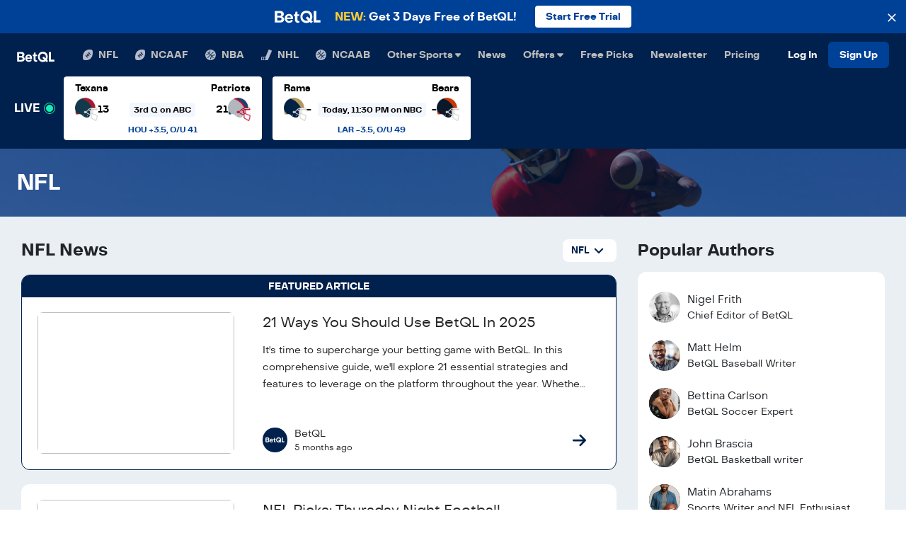

--- FILE ---
content_type: text/html; charset=utf-8
request_url: https://betql.co/nfl/news
body_size: 43323
content:
<!DOCTYPE html><html lang="en" class="h-100 w-100"><head><meta name="description" content="Outsmart the Sportsbook everyday. Proven computer model betting predictions make sports betting easy. Get the best bets today with real-time betting line movement and expert tips."/><meta name="twitter:card" content="summary_large_image"/><meta name="twitter:site" content="@betqlapp"/><meta name="twitter:creator" content="@betqlapp"/><meta property="fb:app_id" content="159390208060520"/><meta property="og:description" content="Outsmart the Sportsbook everyday. Proven computer model betting predictions make sports betting easy. Get the best bets today with real-time betting line movement and expert tips."/><meta property="og:type" content="website"/><meta property="og:locale" content="en_US"/><meta property="og:site_name" content="BetQL"/><meta charSet="utf-8"/><meta name="viewport" content="width=device-width, initial-scale=1, shrink-to-fit=no"/><meta name="theme-color" content="#00214d"/><meta name="format-detection" content="telephone=no"/><title> Sports Betting News | BetQL</title><meta name="robots" content="index,follow"/><meta property="og:title" content=" Sports Betting News | BetQL"/><meta property="og:url" content="https://www.betql.co/news"/><script type="application/ld+json">{"@context":"https://schema.org","@type":"Organization","name":"BetQL","url":"https://betql.co","sameAs":["https://www.facebook.com/betql/","https://www.instagram.com/betqlapp","https://www.linkedin.com/company/rotoql","https://twitter.com/betqlapp"]}</script><meta name="next-head-count" content="18"/><link rel="shortcut icon" type="image/x-icon" href="/favicon.ico"/><link rel="manifest" href="/manifest.json"/><link rel="preconnect" href="https://api.segment.io"/><link rel="preconnect" href="https://fonts.googleapis.com"/><link rel="preconnect" href="https://secure.quantserve.com"/><link rel="preconnect" href="https://betql-staging.prismic.io"/><link rel="preconnect" href="https://www.google-analytics.com"/><link rel="preconnect" href="https://sb.scorecardresearch.com"/><link rel="preconnect" href="https://connect.facebook.net"/><script src="https://www.dwin1.com/50141.js" type="text/javascript" defer=""></script><script>(function(w,d,s,l,i){w[l]=w[l]||[];w[l].push({'gtm.start':
              new Date().getTime(),event:'gtm.js'});var f=d.getElementsByTagName(s)[0],
              j=d.createElement(s),dl=l!='dataLayer'?'&l='+l:'';j.async=true;j.src=
              'https://www.googletagmanager.com/gtm.js?id='+i+dl;f.parentNode.insertBefore(j,f);
              })(window,document,'script','dataLayer','GTM-N779448');</script><script>function gtag(){dataLayer.push(arguments);}</script><script>// load Branch
              (function(b,r,a,n,c,h,_,s,d,k){if(!b[n]||!b[n]._q){for(;s<_.length;)c(h,_[s++]);d=r.createElement(a);d.async=1;d.src="https://cdn.branch.io/branch-latest.min.js";k=r.getElementsByTagName(a)[0];k.parentNode.insertBefore(d,k);b[n]=h}})(window,document,"script","branch",function(b,r){b[r]=function(){b._q.push([r,arguments])}},{_q:[],_v:1},"addListener applyCode autoAppIndex banner closeBanner closeJourney creditHistory credits data deepview deepviewCta first getCode init link logout redeem referrals removeListener sendSMS setBranchViewData setIdentity track validateCode trackCommerceEvent logEvent disableTracking qrCode".split(" "), 0);
              // init Branch
              branch.init('key_live_nc4Ns231c8kZMxIdIOmyKnfosueyrZ3y');</script><script>!function(){var analytics=window.analytics=window.analytics||[];if(!analytics.initialize)if(analytics.invoked)window.console&&console.error&&console.error("Segment snippet included twice.");else{analytics.invoked=!0;analytics.methods=["trackSubmit","trackClick","trackLink","trackForm","pageview","identify","reset","group","track","ready","alias","debug","page","once","off","on","addSourceMiddleware","addIntegrationMiddleware","setAnonymousId","addDestinationMiddleware"];analytics.factory=function(t){return function(){if(window.analytics.initialized)return window.analytics[t].apply(window.analytics,arguments);var e=Array.prototype.slice.call(arguments);e.unshift(t);analytics.push(e);return analytics}};for(var t=0;t<analytics.methods.length;t++){var key=analytics.methods[t];analytics[key]=analytics.factory(key)}analytics.load=function(key,t){var e=document.createElement("script");e.type="text/javascript";e.async=!0;e.src="https://cdn.segment.com/analytics.js/v1/" + key + "/analytics.min.js";var i=document.getElementsByTagName("script")[0];i.parentNode.insertBefore(e,i);analytics._loadOptions=t};analytics._writeKey="Ul3vpAwmYf7jRw6S7uIUM7VjlYRztExr";;analytics.SNIPPET_VERSION="4.16.0";
analytics.load("Ul3vpAwmYf7jRw6S7uIUM7VjlYRztExr");
analytics.page();
}}();</script><script>(function(c,a){if(!a.__SV){var b=window;try{var d,m,j,k=b.location,f=k.hash;d=function(a,b){return(m=a.match(RegExp(b+"=([^&]*)")))?m[1]:null};f&&d(f,"state")&&(j=JSON.parse(decodeURIComponent(d(f,"state"))),"mpeditor"===j.action&&(b.sessionStorage.setItem("_mpcehash",f),history.replaceState(j.desiredHash||"",c.title,k.pathname+k.search)))}catch(n){}var l,h;window.mixpanel=a;a._i=[];a.init=function(b,d,g){function c(b,i){var a=i.split(".");2==a.length&&(b=b[a[0]],i=a[1]);b[i]=function(){b.push([i].concat(Array.prototype.slice.call(arguments,
                0)))}}var e=a;"undefined"!==typeof g?e=a[g]=[]:g="mixpanel";e.people=e.people||[];e.toString=function(b){var a="mixpanel";"mixpanel"!==g&&(a+="."+g);b||(a+=" (stub)");return a};e.people.toString=function(){return e.toString(1)+".people (stub)"};l="disable time_event track track_pageview track_links track_forms track_with_groups add_group set_group remove_group register register_once alias unregister identify name_tag set_config reset opt_in_tracking opt_out_tracking has_opted_in_tracking has_opted_out_tracking clear_opt_in_out_tracking people.set people.set_once people.unset people.increment people.append people.union people.track_charge people.clear_charges people.delete_user people.remove".split(" ");
                for(h=0;h<l.length;h++)c(e,l[h]);var f="set set_once union unset remove delete".split(" ");e.get_group=function(){function a(c){b[c]=function(){call2_args=arguments;call2=[c].concat(Array.prototype.slice.call(call2_args,0));e.push([d,call2])}}for(var b={},d=["get_group"].concat(Array.prototype.slice.call(arguments,0)),c=0;c<f.length;c++)a(f[c]);return b};a._i.push([b,d,g])};a.__SV=1.2;b=c.createElement("script");b.type="text/javascript";b.async=!0;b.src="undefined"!==typeof MIXPANEL_CUSTOM_LIB_URL?
                MIXPANEL_CUSTOM_LIB_URL:"file:"===c.location.protocol&&"//cdn.mxpnl.com/libs/mixpanel-2-latest.min.js".match(/^\/\//)?"https://cdn.mxpnl.com/libs/mixpanel-2-latest.min.js":"//cdn.mxpnl.com/libs/mixpanel-2-latest.min.js";d=c.getElementsByTagName("script")[0];d.parentNode.insertBefore(b,d)}})(document,window.mixpanel||[]);
                mixpanel.init("cea3485b29560032e48910a736f94812");</script><script>!function(f,b,e,v,n,t,s)
                {if(f.fbq)return;n=f.fbq=function(){n.callMethod?
                n.callMethod.apply(n,arguments):n.queue.push(arguments)};
                if(!f._fbq)f._fbq=n;n.push=n;n.loaded=!0;n.version='2.0';
                n.queue=[];t=b.createElement(e);t.async=!0;
                t.src=v;s=b.getElementsByTagName(e)[0];
                s.parentNode.insertBefore(t,s)}(window, document,'script',
                'https://connect.facebook.net/en_US/fbevents.js');
                fbq('init', '344342939312573');
                fbq('track', 'PageView');</script><script defer="">(function initSib() {
                window.sib = { equeue: [], client_key: "3lnns8w3k3h9m7393gshe" };
                window.sendinblue = {}; for (var j = ['track', 'identify', 'trackLink', 'page'], i = 0; i < j.length; i++) { (function(k) { window.sendinblue[k] = function() { var arg = Array.prototype.slice.call(arguments); (window.sib[k] || function() { var t = {}; t[k] = arg; window.sib.equeue.push(t);})(arg[0], arg[1], arg[2]);};})(j[i]);}var n = document.createElement("script"),i = document.getElementsByTagName("script")[0]; n.type = "text/javascript", n.id = "sendinblue-js", n.async = !0, n.src = "https://sibautomation.com/sa.js?key=" + window.sib.client_key, i.parentNode.insertBefore(n, i), window.sendinblue.page();
            })();</script><script defer="" src="//static.cdn.prismic.io/prismic.js?repo=betql-staging&amp;new=true"></script><script defer="">
              !function(e,t,n,s,u,a){e.twq||(s=e.twq=function(){s.exe?s.exe.apply(s,arguments):s.queue.push(arguments);
              },s.version='1.1',s.queue=[],u=t.createElement(n),u.async=!0,u.src='https://static.ads-twitter.com/uwt.js',
              a=t.getElementsByTagName(n)[0],a.parentNode.insertBefore(u,a))}(window,document,'script');
              twq('config','o7g26');
              </script><style>:root, :host {
  --fa-font-solid: normal 900 1em/1 &#x27;Font Awesome 6 Solid&#x27;;
  --fa-font-regular: normal 400 1em/1 &#x27;Font Awesome 6 Regular&#x27;;
  --fa-font-light: normal 300 1em/1 &#x27;Font Awesome 6 Light&#x27;;
  --fa-font-thin: normal 100 1em/1 &#x27;Font Awesome 6 Thin&#x27;;
  --fa-font-duotone: normal 900 1em/1 &#x27;Font Awesome 6 Duotone&#x27;;
  --fa-font-sharp-solid: normal 900 1em/1 &#x27;Font Awesome 6 Sharp&#x27;;
  --fa-font-sharp-regular: normal 400 1em/1 &#x27;Font Awesome 6 Sharp&#x27;;
  --fa-font-sharp-light: normal 300 1em/1 &#x27;Font Awesome 6 Sharp&#x27;;
  --fa-font-brands: normal 400 1em/1 &#x27;Font Awesome 6 Brands&#x27;; }

svg:not(:root).svg-inline--fa, svg:not(:host).svg-inline--fa {
  overflow: visible;
  box-sizing: content-box; }

.svg-inline--fa {
  display: var(--fa-display, inline-block);
  height: 1em;
  overflow: visible;
  vertical-align: -.125em; }
  .svg-inline--fa.fa-2xs {
    vertical-align: 0.1em; }
  .svg-inline--fa.fa-xs {
    vertical-align: 0em; }
  .svg-inline--fa.fa-sm {
    vertical-align: -0.07143em; }
  .svg-inline--fa.fa-lg {
    vertical-align: -0.2em; }
  .svg-inline--fa.fa-xl {
    vertical-align: -0.25em; }
  .svg-inline--fa.fa-2xl {
    vertical-align: -0.3125em; }
  .svg-inline--fa.fa-pull-left {
    margin-right: var(--fa-pull-margin, 0.3em);
    width: auto; }
  .svg-inline--fa.fa-pull-right {
    margin-left: var(--fa-pull-margin, 0.3em);
    width: auto; }
  .svg-inline--fa.fa-li {
    width: var(--fa-li-width, 2em);
    top: 0.25em; }
  .svg-inline--fa.fa-fw {
    width: var(--fa-fw-width, 1.25em); }

.fa-layers svg.svg-inline--fa {
  bottom: 0;
  left: 0;
  margin: auto;
  position: absolute;
  right: 0;
  top: 0; }

.fa-layers-text, .fa-layers-counter {
  display: inline-block;
  position: absolute;
  text-align: center; }

.fa-layers {
  display: inline-block;
  height: 1em;
  position: relative;
  text-align: center;
  vertical-align: -.125em;
  width: 1em; }
  .fa-layers svg.svg-inline--fa {
    -webkit-transform-origin: center center;
            transform-origin: center center; }

.fa-layers-text {
  left: 50%;
  top: 50%;
  -webkit-transform: translate(-50%, -50%);
          transform: translate(-50%, -50%);
  -webkit-transform-origin: center center;
          transform-origin: center center; }

.fa-layers-counter {
  background-color: var(--fa-counter-background-color, #ff253a);
  border-radius: var(--fa-counter-border-radius, 1em);
  box-sizing: border-box;
  color: var(--fa-inverse, #fff);
  line-height: var(--fa-counter-line-height, 1);
  max-width: var(--fa-counter-max-width, 5em);
  min-width: var(--fa-counter-min-width, 1.5em);
  overflow: hidden;
  padding: var(--fa-counter-padding, 0.25em 0.5em);
  right: var(--fa-right, 0);
  text-overflow: ellipsis;
  top: var(--fa-top, 0);
  -webkit-transform: scale(var(--fa-counter-scale, 0.25));
          transform: scale(var(--fa-counter-scale, 0.25));
  -webkit-transform-origin: top right;
          transform-origin: top right; }

.fa-layers-bottom-right {
  bottom: var(--fa-bottom, 0);
  right: var(--fa-right, 0);
  top: auto;
  -webkit-transform: scale(var(--fa-layers-scale, 0.25));
          transform: scale(var(--fa-layers-scale, 0.25));
  -webkit-transform-origin: bottom right;
          transform-origin: bottom right; }

.fa-layers-bottom-left {
  bottom: var(--fa-bottom, 0);
  left: var(--fa-left, 0);
  right: auto;
  top: auto;
  -webkit-transform: scale(var(--fa-layers-scale, 0.25));
          transform: scale(var(--fa-layers-scale, 0.25));
  -webkit-transform-origin: bottom left;
          transform-origin: bottom left; }

.fa-layers-top-right {
  top: var(--fa-top, 0);
  right: var(--fa-right, 0);
  -webkit-transform: scale(var(--fa-layers-scale, 0.25));
          transform: scale(var(--fa-layers-scale, 0.25));
  -webkit-transform-origin: top right;
          transform-origin: top right; }

.fa-layers-top-left {
  left: var(--fa-left, 0);
  right: auto;
  top: var(--fa-top, 0);
  -webkit-transform: scale(var(--fa-layers-scale, 0.25));
          transform: scale(var(--fa-layers-scale, 0.25));
  -webkit-transform-origin: top left;
          transform-origin: top left; }

.fa-1x {
  font-size: 1em; }

.fa-2x {
  font-size: 2em; }

.fa-3x {
  font-size: 3em; }

.fa-4x {
  font-size: 4em; }

.fa-5x {
  font-size: 5em; }

.fa-6x {
  font-size: 6em; }

.fa-7x {
  font-size: 7em; }

.fa-8x {
  font-size: 8em; }

.fa-9x {
  font-size: 9em; }

.fa-10x {
  font-size: 10em; }

.fa-2xs {
  font-size: 0.625em;
  line-height: 0.1em;
  vertical-align: 0.225em; }

.fa-xs {
  font-size: 0.75em;
  line-height: 0.08333em;
  vertical-align: 0.125em; }

.fa-sm {
  font-size: 0.875em;
  line-height: 0.07143em;
  vertical-align: 0.05357em; }

.fa-lg {
  font-size: 1.25em;
  line-height: 0.05em;
  vertical-align: -0.075em; }

.fa-xl {
  font-size: 1.5em;
  line-height: 0.04167em;
  vertical-align: -0.125em; }

.fa-2xl {
  font-size: 2em;
  line-height: 0.03125em;
  vertical-align: -0.1875em; }

.fa-fw {
  text-align: center;
  width: 1.25em; }

.fa-ul {
  list-style-type: none;
  margin-left: var(--fa-li-margin, 2.5em);
  padding-left: 0; }
  .fa-ul &gt; li {
    position: relative; }

.fa-li {
  left: calc(var(--fa-li-width, 2em) * -1);
  position: absolute;
  text-align: center;
  width: var(--fa-li-width, 2em);
  line-height: inherit; }

.fa-border {
  border-color: var(--fa-border-color, #eee);
  border-radius: var(--fa-border-radius, 0.1em);
  border-style: var(--fa-border-style, solid);
  border-width: var(--fa-border-width, 0.08em);
  padding: var(--fa-border-padding, 0.2em 0.25em 0.15em); }

.fa-pull-left {
  float: left;
  margin-right: var(--fa-pull-margin, 0.3em); }

.fa-pull-right {
  float: right;
  margin-left: var(--fa-pull-margin, 0.3em); }

.fa-beat {
  -webkit-animation-name: fa-beat;
          animation-name: fa-beat;
  -webkit-animation-delay: var(--fa-animation-delay, 0s);
          animation-delay: var(--fa-animation-delay, 0s);
  -webkit-animation-direction: var(--fa-animation-direction, normal);
          animation-direction: var(--fa-animation-direction, normal);
  -webkit-animation-duration: var(--fa-animation-duration, 1s);
          animation-duration: var(--fa-animation-duration, 1s);
  -webkit-animation-iteration-count: var(--fa-animation-iteration-count, infinite);
          animation-iteration-count: var(--fa-animation-iteration-count, infinite);
  -webkit-animation-timing-function: var(--fa-animation-timing, ease-in-out);
          animation-timing-function: var(--fa-animation-timing, ease-in-out); }

.fa-bounce {
  -webkit-animation-name: fa-bounce;
          animation-name: fa-bounce;
  -webkit-animation-delay: var(--fa-animation-delay, 0s);
          animation-delay: var(--fa-animation-delay, 0s);
  -webkit-animation-direction: var(--fa-animation-direction, normal);
          animation-direction: var(--fa-animation-direction, normal);
  -webkit-animation-duration: var(--fa-animation-duration, 1s);
          animation-duration: var(--fa-animation-duration, 1s);
  -webkit-animation-iteration-count: var(--fa-animation-iteration-count, infinite);
          animation-iteration-count: var(--fa-animation-iteration-count, infinite);
  -webkit-animation-timing-function: var(--fa-animation-timing, cubic-bezier(0.28, 0.84, 0.42, 1));
          animation-timing-function: var(--fa-animation-timing, cubic-bezier(0.28, 0.84, 0.42, 1)); }

.fa-fade {
  -webkit-animation-name: fa-fade;
          animation-name: fa-fade;
  -webkit-animation-delay: var(--fa-animation-delay, 0s);
          animation-delay: var(--fa-animation-delay, 0s);
  -webkit-animation-direction: var(--fa-animation-direction, normal);
          animation-direction: var(--fa-animation-direction, normal);
  -webkit-animation-duration: var(--fa-animation-duration, 1s);
          animation-duration: var(--fa-animation-duration, 1s);
  -webkit-animation-iteration-count: var(--fa-animation-iteration-count, infinite);
          animation-iteration-count: var(--fa-animation-iteration-count, infinite);
  -webkit-animation-timing-function: var(--fa-animation-timing, cubic-bezier(0.4, 0, 0.6, 1));
          animation-timing-function: var(--fa-animation-timing, cubic-bezier(0.4, 0, 0.6, 1)); }

.fa-beat-fade {
  -webkit-animation-name: fa-beat-fade;
          animation-name: fa-beat-fade;
  -webkit-animation-delay: var(--fa-animation-delay, 0s);
          animation-delay: var(--fa-animation-delay, 0s);
  -webkit-animation-direction: var(--fa-animation-direction, normal);
          animation-direction: var(--fa-animation-direction, normal);
  -webkit-animation-duration: var(--fa-animation-duration, 1s);
          animation-duration: var(--fa-animation-duration, 1s);
  -webkit-animation-iteration-count: var(--fa-animation-iteration-count, infinite);
          animation-iteration-count: var(--fa-animation-iteration-count, infinite);
  -webkit-animation-timing-function: var(--fa-animation-timing, cubic-bezier(0.4, 0, 0.6, 1));
          animation-timing-function: var(--fa-animation-timing, cubic-bezier(0.4, 0, 0.6, 1)); }

.fa-flip {
  -webkit-animation-name: fa-flip;
          animation-name: fa-flip;
  -webkit-animation-delay: var(--fa-animation-delay, 0s);
          animation-delay: var(--fa-animation-delay, 0s);
  -webkit-animation-direction: var(--fa-animation-direction, normal);
          animation-direction: var(--fa-animation-direction, normal);
  -webkit-animation-duration: var(--fa-animation-duration, 1s);
          animation-duration: var(--fa-animation-duration, 1s);
  -webkit-animation-iteration-count: var(--fa-animation-iteration-count, infinite);
          animation-iteration-count: var(--fa-animation-iteration-count, infinite);
  -webkit-animation-timing-function: var(--fa-animation-timing, ease-in-out);
          animation-timing-function: var(--fa-animation-timing, ease-in-out); }

.fa-shake {
  -webkit-animation-name: fa-shake;
          animation-name: fa-shake;
  -webkit-animation-delay: var(--fa-animation-delay, 0s);
          animation-delay: var(--fa-animation-delay, 0s);
  -webkit-animation-direction: var(--fa-animation-direction, normal);
          animation-direction: var(--fa-animation-direction, normal);
  -webkit-animation-duration: var(--fa-animation-duration, 1s);
          animation-duration: var(--fa-animation-duration, 1s);
  -webkit-animation-iteration-count: var(--fa-animation-iteration-count, infinite);
          animation-iteration-count: var(--fa-animation-iteration-count, infinite);
  -webkit-animation-timing-function: var(--fa-animation-timing, linear);
          animation-timing-function: var(--fa-animation-timing, linear); }

.fa-spin {
  -webkit-animation-name: fa-spin;
          animation-name: fa-spin;
  -webkit-animation-delay: var(--fa-animation-delay, 0s);
          animation-delay: var(--fa-animation-delay, 0s);
  -webkit-animation-direction: var(--fa-animation-direction, normal);
          animation-direction: var(--fa-animation-direction, normal);
  -webkit-animation-duration: var(--fa-animation-duration, 2s);
          animation-duration: var(--fa-animation-duration, 2s);
  -webkit-animation-iteration-count: var(--fa-animation-iteration-count, infinite);
          animation-iteration-count: var(--fa-animation-iteration-count, infinite);
  -webkit-animation-timing-function: var(--fa-animation-timing, linear);
          animation-timing-function: var(--fa-animation-timing, linear); }

.fa-spin-reverse {
  --fa-animation-direction: reverse; }

.fa-pulse,
.fa-spin-pulse {
  -webkit-animation-name: fa-spin;
          animation-name: fa-spin;
  -webkit-animation-direction: var(--fa-animation-direction, normal);
          animation-direction: var(--fa-animation-direction, normal);
  -webkit-animation-duration: var(--fa-animation-duration, 1s);
          animation-duration: var(--fa-animation-duration, 1s);
  -webkit-animation-iteration-count: var(--fa-animation-iteration-count, infinite);
          animation-iteration-count: var(--fa-animation-iteration-count, infinite);
  -webkit-animation-timing-function: var(--fa-animation-timing, steps(8));
          animation-timing-function: var(--fa-animation-timing, steps(8)); }

@media (prefers-reduced-motion: reduce) {
  .fa-beat,
  .fa-bounce,
  .fa-fade,
  .fa-beat-fade,
  .fa-flip,
  .fa-pulse,
  .fa-shake,
  .fa-spin,
  .fa-spin-pulse {
    -webkit-animation-delay: -1ms;
            animation-delay: -1ms;
    -webkit-animation-duration: 1ms;
            animation-duration: 1ms;
    -webkit-animation-iteration-count: 1;
            animation-iteration-count: 1;
    -webkit-transition-delay: 0s;
            transition-delay: 0s;
    -webkit-transition-duration: 0s;
            transition-duration: 0s; } }

@-webkit-keyframes fa-beat {
  0%, 90% {
    -webkit-transform: scale(1);
            transform: scale(1); }
  45% {
    -webkit-transform: scale(var(--fa-beat-scale, 1.25));
            transform: scale(var(--fa-beat-scale, 1.25)); } }

@keyframes fa-beat {
  0%, 90% {
    -webkit-transform: scale(1);
            transform: scale(1); }
  45% {
    -webkit-transform: scale(var(--fa-beat-scale, 1.25));
            transform: scale(var(--fa-beat-scale, 1.25)); } }

@-webkit-keyframes fa-bounce {
  0% {
    -webkit-transform: scale(1, 1) translateY(0);
            transform: scale(1, 1) translateY(0); }
  10% {
    -webkit-transform: scale(var(--fa-bounce-start-scale-x, 1.1), var(--fa-bounce-start-scale-y, 0.9)) translateY(0);
            transform: scale(var(--fa-bounce-start-scale-x, 1.1), var(--fa-bounce-start-scale-y, 0.9)) translateY(0); }
  30% {
    -webkit-transform: scale(var(--fa-bounce-jump-scale-x, 0.9), var(--fa-bounce-jump-scale-y, 1.1)) translateY(var(--fa-bounce-height, -0.5em));
            transform: scale(var(--fa-bounce-jump-scale-x, 0.9), var(--fa-bounce-jump-scale-y, 1.1)) translateY(var(--fa-bounce-height, -0.5em)); }
  50% {
    -webkit-transform: scale(var(--fa-bounce-land-scale-x, 1.05), var(--fa-bounce-land-scale-y, 0.95)) translateY(0);
            transform: scale(var(--fa-bounce-land-scale-x, 1.05), var(--fa-bounce-land-scale-y, 0.95)) translateY(0); }
  57% {
    -webkit-transform: scale(1, 1) translateY(var(--fa-bounce-rebound, -0.125em));
            transform: scale(1, 1) translateY(var(--fa-bounce-rebound, -0.125em)); }
  64% {
    -webkit-transform: scale(1, 1) translateY(0);
            transform: scale(1, 1) translateY(0); }
  100% {
    -webkit-transform: scale(1, 1) translateY(0);
            transform: scale(1, 1) translateY(0); } }

@keyframes fa-bounce {
  0% {
    -webkit-transform: scale(1, 1) translateY(0);
            transform: scale(1, 1) translateY(0); }
  10% {
    -webkit-transform: scale(var(--fa-bounce-start-scale-x, 1.1), var(--fa-bounce-start-scale-y, 0.9)) translateY(0);
            transform: scale(var(--fa-bounce-start-scale-x, 1.1), var(--fa-bounce-start-scale-y, 0.9)) translateY(0); }
  30% {
    -webkit-transform: scale(var(--fa-bounce-jump-scale-x, 0.9), var(--fa-bounce-jump-scale-y, 1.1)) translateY(var(--fa-bounce-height, -0.5em));
            transform: scale(var(--fa-bounce-jump-scale-x, 0.9), var(--fa-bounce-jump-scale-y, 1.1)) translateY(var(--fa-bounce-height, -0.5em)); }
  50% {
    -webkit-transform: scale(var(--fa-bounce-land-scale-x, 1.05), var(--fa-bounce-land-scale-y, 0.95)) translateY(0);
            transform: scale(var(--fa-bounce-land-scale-x, 1.05), var(--fa-bounce-land-scale-y, 0.95)) translateY(0); }
  57% {
    -webkit-transform: scale(1, 1) translateY(var(--fa-bounce-rebound, -0.125em));
            transform: scale(1, 1) translateY(var(--fa-bounce-rebound, -0.125em)); }
  64% {
    -webkit-transform: scale(1, 1) translateY(0);
            transform: scale(1, 1) translateY(0); }
  100% {
    -webkit-transform: scale(1, 1) translateY(0);
            transform: scale(1, 1) translateY(0); } }

@-webkit-keyframes fa-fade {
  50% {
    opacity: var(--fa-fade-opacity, 0.4); } }

@keyframes fa-fade {
  50% {
    opacity: var(--fa-fade-opacity, 0.4); } }

@-webkit-keyframes fa-beat-fade {
  0%, 100% {
    opacity: var(--fa-beat-fade-opacity, 0.4);
    -webkit-transform: scale(1);
            transform: scale(1); }
  50% {
    opacity: 1;
    -webkit-transform: scale(var(--fa-beat-fade-scale, 1.125));
            transform: scale(var(--fa-beat-fade-scale, 1.125)); } }

@keyframes fa-beat-fade {
  0%, 100% {
    opacity: var(--fa-beat-fade-opacity, 0.4);
    -webkit-transform: scale(1);
            transform: scale(1); }
  50% {
    opacity: 1;
    -webkit-transform: scale(var(--fa-beat-fade-scale, 1.125));
            transform: scale(var(--fa-beat-fade-scale, 1.125)); } }

@-webkit-keyframes fa-flip {
  50% {
    -webkit-transform: rotate3d(var(--fa-flip-x, 0), var(--fa-flip-y, 1), var(--fa-flip-z, 0), var(--fa-flip-angle, -180deg));
            transform: rotate3d(var(--fa-flip-x, 0), var(--fa-flip-y, 1), var(--fa-flip-z, 0), var(--fa-flip-angle, -180deg)); } }

@keyframes fa-flip {
  50% {
    -webkit-transform: rotate3d(var(--fa-flip-x, 0), var(--fa-flip-y, 1), var(--fa-flip-z, 0), var(--fa-flip-angle, -180deg));
            transform: rotate3d(var(--fa-flip-x, 0), var(--fa-flip-y, 1), var(--fa-flip-z, 0), var(--fa-flip-angle, -180deg)); } }

@-webkit-keyframes fa-shake {
  0% {
    -webkit-transform: rotate(-15deg);
            transform: rotate(-15deg); }
  4% {
    -webkit-transform: rotate(15deg);
            transform: rotate(15deg); }
  8%, 24% {
    -webkit-transform: rotate(-18deg);
            transform: rotate(-18deg); }
  12%, 28% {
    -webkit-transform: rotate(18deg);
            transform: rotate(18deg); }
  16% {
    -webkit-transform: rotate(-22deg);
            transform: rotate(-22deg); }
  20% {
    -webkit-transform: rotate(22deg);
            transform: rotate(22deg); }
  32% {
    -webkit-transform: rotate(-12deg);
            transform: rotate(-12deg); }
  36% {
    -webkit-transform: rotate(12deg);
            transform: rotate(12deg); }
  40%, 100% {
    -webkit-transform: rotate(0deg);
            transform: rotate(0deg); } }

@keyframes fa-shake {
  0% {
    -webkit-transform: rotate(-15deg);
            transform: rotate(-15deg); }
  4% {
    -webkit-transform: rotate(15deg);
            transform: rotate(15deg); }
  8%, 24% {
    -webkit-transform: rotate(-18deg);
            transform: rotate(-18deg); }
  12%, 28% {
    -webkit-transform: rotate(18deg);
            transform: rotate(18deg); }
  16% {
    -webkit-transform: rotate(-22deg);
            transform: rotate(-22deg); }
  20% {
    -webkit-transform: rotate(22deg);
            transform: rotate(22deg); }
  32% {
    -webkit-transform: rotate(-12deg);
            transform: rotate(-12deg); }
  36% {
    -webkit-transform: rotate(12deg);
            transform: rotate(12deg); }
  40%, 100% {
    -webkit-transform: rotate(0deg);
            transform: rotate(0deg); } }

@-webkit-keyframes fa-spin {
  0% {
    -webkit-transform: rotate(0deg);
            transform: rotate(0deg); }
  100% {
    -webkit-transform: rotate(360deg);
            transform: rotate(360deg); } }

@keyframes fa-spin {
  0% {
    -webkit-transform: rotate(0deg);
            transform: rotate(0deg); }
  100% {
    -webkit-transform: rotate(360deg);
            transform: rotate(360deg); } }

.fa-rotate-90 {
  -webkit-transform: rotate(90deg);
          transform: rotate(90deg); }

.fa-rotate-180 {
  -webkit-transform: rotate(180deg);
          transform: rotate(180deg); }

.fa-rotate-270 {
  -webkit-transform: rotate(270deg);
          transform: rotate(270deg); }

.fa-flip-horizontal {
  -webkit-transform: scale(-1, 1);
          transform: scale(-1, 1); }

.fa-flip-vertical {
  -webkit-transform: scale(1, -1);
          transform: scale(1, -1); }

.fa-flip-both,
.fa-flip-horizontal.fa-flip-vertical {
  -webkit-transform: scale(-1, -1);
          transform: scale(-1, -1); }

.fa-rotate-by {
  -webkit-transform: rotate(var(--fa-rotate-angle, none));
          transform: rotate(var(--fa-rotate-angle, none)); }

.fa-stack {
  display: inline-block;
  vertical-align: middle;
  height: 2em;
  position: relative;
  width: 2.5em; }

.fa-stack-1x,
.fa-stack-2x {
  bottom: 0;
  left: 0;
  margin: auto;
  position: absolute;
  right: 0;
  top: 0;
  z-index: var(--fa-stack-z-index, auto); }

.svg-inline--fa.fa-stack-1x {
  height: 1em;
  width: 1.25em; }

.svg-inline--fa.fa-stack-2x {
  height: 2em;
  width: 2.5em; }

.fa-inverse {
  color: var(--fa-inverse, #fff); }

.sr-only,
.fa-sr-only {
  position: absolute;
  width: 1px;
  height: 1px;
  padding: 0;
  margin: -1px;
  overflow: hidden;
  clip: rect(0, 0, 0, 0);
  white-space: nowrap;
  border-width: 0; }

.sr-only-focusable:not(:focus),
.fa-sr-only-focusable:not(:focus) {
  position: absolute;
  width: 1px;
  height: 1px;
  padding: 0;
  margin: -1px;
  overflow: hidden;
  clip: rect(0, 0, 0, 0);
  white-space: nowrap;
  border-width: 0; }

.svg-inline--fa .fa-primary {
  fill: var(--fa-primary-color, currentColor);
  opacity: var(--fa-primary-opacity, 1); }

.svg-inline--fa .fa-secondary {
  fill: var(--fa-secondary-color, currentColor);
  opacity: var(--fa-secondary-opacity, 0.4); }

.svg-inline--fa.fa-swap-opacity .fa-primary {
  opacity: var(--fa-secondary-opacity, 0.4); }

.svg-inline--fa.fa-swap-opacity .fa-secondary {
  opacity: var(--fa-primary-opacity, 1); }

.svg-inline--fa mask .fa-primary,
.svg-inline--fa mask .fa-secondary {
  fill: black; }

.fad.fa-inverse,
.fa-duotone.fa-inverse {
  color: var(--fa-inverse, #fff); }
</style><script defer="">!function(){var e=window.AdvertiserMaxTrack=window.AdvertiserMaxTrack||[];
              if(e.invoked)window.console&&console.error&&console.error("FlexOffers library was included more than once.");
              else{e.invoked=!0,e.methods=["init","getClick","track"],e.factory=function(r){return function(){var t=Array.prototype.slice.call(arguments);
              return t.unshift(r),e.push(t),e}};for(var r=0;r<e.methods.length;r++){var t=e.methods[r];e[t]=e.factory(t)}e.init=function(r){var t=document.createElement("script");t.type="text/javascript",t.async=!0,t.src="https://advertisermax.flexoffers.com/vendors/advertisermax/advertisermax.tracking.lib.js";
              var n=document.getElementsByTagName("script")[0];n.parentNode.insertBefore(t,n),e.advertiserId=r}}}();
              AdvertiserMaxTrack.init("d4c374e6-862f-4ebd-83cc-d5129ffd9ab1");
              AdvertiserMaxTrack.getClick();
              </script><noscript data-n-css=""></noscript><script defer="" crossorigin="" nomodule="" src="/_next/static/chunks/polyfills-c67a75d1b6f99dc8.js"></script><script src="/_next/static/chunks/webpack-bb68d41e990212b2.js" defer="" crossorigin=""></script><script src="/_next/static/chunks/framework-b78bc773b89d3272.js" defer="" crossorigin=""></script><script src="/_next/static/chunks/main-62f178bde2ecce0b.js" defer="" crossorigin=""></script><script src="/_next/static/chunks/pages/_app-edc487ba611c04b2.js" defer="" crossorigin=""></script><script src="/_next/static/chunks/4742-9905a7dc62a37701.js" defer="" crossorigin=""></script><script src="/_next/static/chunks/8591-d21453352e011f8c.js" defer="" crossorigin=""></script><script src="/_next/static/chunks/pages/news-f07450dd67f5eb0b.js" defer="" crossorigin=""></script><script src="/_next/static/9d70124782b7b2fa2af3683ea2923beda8771f49/_buildManifest.js" defer="" crossorigin=""></script><script src="/_next/static/9d70124782b7b2fa2af3683ea2923beda8771f49/_ssgManifest.js" defer="" crossorigin=""></script><style id="__jsx-8bd1a68c407fcd77">@font-face{font-family:"Object Sans";src:url("/fonts/objectsans-regular-webfont.woff")format("woff");font-weight:normal;font-style:normal;font-display:swap}@font-face{font-family:"Object Sans";src:url("/fonts/objectsans-slanted-webfont.woff")format("woff");font-weight:normal;font-style:italic;font-display:swap}@font-face{font-family:"Object Sans";src:url("/fonts/objectsans-bold-webfont.woff")format("woff");font-weight:bold;font-style:normal;font-display:swap}@font-face{font-family:"Object Sans";src:url("/fonts/objectsans-boldslanted-webfont.woff")format("woff");font-weight:bold;font-style:italic;font-display:swap}@font-face{font-family:"Object Sans";src:url("/fonts/objectsans-heavy-webfont.woff")format("woff");font-weight:900;font-style:normal;font-display:swap}@font-face{font-family:"Object Sans";src:url("/fonts/objectsans-heavyslanted-webfont.woff")format("woff");font-weight:900;font-style:italic;font-display:swap}@font-face{font-family:"Telegraf";src:url("/fonts/telegraf-regular-webfont.woff")format("woff");font-weight:normal;font-style:normal;font-display:swap}@font-face{font-family:"Telegraf";src:url("/fonts/telegraf-bold-webfont.woff")format("woff");font-weight:bold;font-style:normal;font-display:swap}@font-face{font-family:"Telegraf";src:url("/fonts/telegraf-ultrabold-webfont.woff")format("woff");font-weight:900;font-style:normal;font-display:swap}*,*::before,*::after{-webkit-box-sizing:border-box;-moz-box-sizing:border-box;box-sizing:border-box}html{font-family:sans-serif;line-height:1.15;-webkit-text-size-adjust:100%;-webkit-tap-highlight-color:rgba(0,0,0,0)}article,aside,figcaption,figure,footer,header,hgroup,main,nav,section{display:block}body{margin:0;font-family:"Object Sans",sans-serif;font-size:1rem;font-weight:400;line-height:1.5;color:#212529;text-align:left;background-color:#fff}[tabindex="-1"]:focus:not(:focus-visible){outline:0!important}hr{-webkit-box-sizing:content-box;-moz-box-sizing:content-box;box-sizing:content-box;height:0;overflow:visible}h1,h2,h3,h4,h5,h6{margin-top:0;margin-bottom:.5rem}p{margin-top:0;margin-bottom:1rem}abbr[title],abbr[data-original-title]{text-decoration:underline;-webkit-text-decoration:underline dotted;-moz-text-decoration:underline dotted;text-decoration:underline dotted;cursor:help;border-bottom:0;-webkit-text-decoration-skip-ink:none;text-decoration-skip-ink:none}address{margin-bottom:1rem;font-style:normal;line-height:inherit}ol,ul,dl{margin-top:0;margin-bottom:1rem}ol ol,ul ul,ol ul,ul ol{margin-bottom:0}dt{font-weight:700}dd{margin-bottom:.5rem;margin-left:0}blockquote{margin:0 0 1rem}b,strong{font-weight:bolder}small{font-size:80%}sub,sup{position:relative;font-size:75%;line-height:0;vertical-align:baseline}sub{bottom:-.25em}sup{top:-.5em}a{color:#004198;text-decoration:none;background-color:rgba(0,0,0,0)}a:hover{color:#00204c;text-decoration:underline}a:not([href]):not([class]){color:inherit;text-decoration:none}a:not([href]):not([class]):hover{color:inherit;text-decoration:none}pre,code,kbd,samp{font-family:SFMono-Regular,Menlo,Monaco,Consolas,"Liberation Mono","Courier New",monospace;font-size:1em}pre{margin-top:0;margin-bottom:1rem;overflow:auto;-ms-overflow-style:scrollbar}figure{margin:0 0 1rem}img{vertical-align:middle;border-style:none}svg{overflow:hidden;vertical-align:middle}table{border-collapse:collapse}caption{padding-top:.75rem;padding-bottom:.75rem;color:#6c757d;text-align:left;caption-side:bottom}th{text-align:inherit;text-align:-webkit-match-parent}label{display:inline-block;margin-bottom:.5rem}button{-webkit-border-radius:0;-moz-border-radius:0;border-radius:0}button:focus:not(:focus-visible){outline:0}input,button,select,optgroup,textarea{margin:0;font-family:inherit;font-size:inherit;line-height:inherit}button,input{overflow:visible}button,select{text-transform:none}[role=button]{cursor:pointer}select{word-wrap:normal}button,[type=button],[type=reset],[type=submit]{-webkit-appearance:button}button:not(:disabled),[type=button]:not(:disabled),[type=reset]:not(:disabled),[type=submit]:not(:disabled){cursor:pointer}button::-moz-focus-inner,[type=button]::-moz-focus-inner,[type=reset]::-moz-focus-inner,[type=submit]::-moz-focus-inner{padding:0;border-style:none}input[type=radio],input[type=checkbox]{-webkit-box-sizing:border-box;-moz-box-sizing:border-box;box-sizing:border-box;padding:0}textarea{overflow:auto;resize:vertical}fieldset{min-width:0;padding:0;margin:0;border:0}legend{display:block;width:100%;max-width:100%;padding:0;margin-bottom:.5rem;font-size:1.5rem;line-height:inherit;color:inherit;white-space:normal}progress{vertical-align:baseline}[type=number]::-webkit-inner-spin-button,[type=number]::-webkit-outer-spin-button{height:auto}[type=search]{outline-offset:-2px;-webkit-appearance:none}[type=search]::-webkit-search-decoration{-webkit-appearance:none}::-webkit-file-upload-button{font:inherit;-webkit-appearance:button}output{display:inline-block}summary{display:list-item;cursor:pointer}template{display:none}[hidden]{display:none!important}.container,.container-fluid,.container-xl,.container-lg,.container-md,.container-sm{width:100%;padding-right:15px;padding-left:15px;margin-right:auto;margin-left:auto}@media(min-width:576px){.container-sm,.container{max-width:540px}}@media(min-width:768px){.container-md,.container-sm,.container{max-width:720px}}@media(min-width:992px){.container-lg,.container-md,.container-sm,.container{max-width:960px}}@media(min-width:1200px){.container-xl,.container-lg,.container-md,.container-sm,.container{max-width:1140px}}.row{display:-webkit-box;display:-webkit-flex;display:-moz-box;display:-ms-flexbox;display:flex;-webkit-flex-wrap:wrap;-ms-flex-wrap:wrap;flex-wrap:wrap;margin-right:-15px;margin-left:-15px}.no-gutters{margin-right:0;margin-left:0}.no-gutters>.col,.no-gutters>[class*=col-]{padding-right:0;padding-left:0}.col-xl,.col-xl-auto,.col-xl-12,.col-xl-11,.col-xl-10,.col-xl-9,.col-xl-8,.col-xl-7,.col-xl-6,.col-xl-5,.col-xl-4,.col-xl-3,.col-xl-2,.col-xl-1,.col-lg,.col-lg-auto,.col-lg-12,.col-lg-11,.col-lg-10,.col-lg-9,.col-lg-8,.col-lg-7,.col-lg-6,.col-lg-5,.col-lg-4,.col-lg-3,.col-lg-2,.col-lg-1,.col-md,.col-md-auto,.col-md-12,.col-md-11,.col-md-10,.col-md-9,.col-md-8,.col-md-7,.col-md-6,.col-md-5,.col-md-4,.col-md-3,.col-md-2,.col-md-1,.col-sm,.col-sm-auto,.col-sm-12,.col-sm-11,.col-sm-10,.col-sm-9,.col-sm-8,.col-sm-7,.col-sm-6,.col-sm-5,.col-sm-4,.col-sm-3,.col-sm-2,.col-sm-1,.col,.col-auto,.col-12,.col-11,.col-10,.col-9,.col-8,.col-7,.col-6,.col-5,.col-4,.col-3,.col-2,.col-1{position:relative;width:100%;padding-right:15px;padding-left:15px}.col{-webkit-flex-basis:0;-ms-flex-preferred-size:0;flex-basis:0;-webkit-box-flex:1;-webkit-flex-grow:1;-moz-box-flex:1;-ms-flex-positive:1;flex-grow:1;max-width:100%}.row-cols-1>*{-webkit-box-flex:0;-webkit-flex:0 0 100%;-moz-box-flex:0;-ms-flex:0 0 100%;flex:0 0 100%;max-width:100%}.row-cols-2>*{-webkit-box-flex:0;-webkit-flex:0 0 50%;-moz-box-flex:0;-ms-flex:0 0 50%;flex:0 0 50%;max-width:50%}.row-cols-3>*{-webkit-box-flex:0;-webkit-flex:0 0 33.3333333333%;-moz-box-flex:0;-ms-flex:0 0 33.3333333333%;flex:0 0 33.3333333333%;max-width:33.3333333333%}.row-cols-4>*{-webkit-box-flex:0;-webkit-flex:0 0 25%;-moz-box-flex:0;-ms-flex:0 0 25%;flex:0 0 25%;max-width:25%}.row-cols-5>*{-webkit-box-flex:0;-webkit-flex:0 0 20%;-moz-box-flex:0;-ms-flex:0 0 20%;flex:0 0 20%;max-width:20%}.row-cols-6>*{-webkit-box-flex:0;-webkit-flex:0 0 16.6666666667%;-moz-box-flex:0;-ms-flex:0 0 16.6666666667%;flex:0 0 16.6666666667%;max-width:16.6666666667%}.col-auto{-webkit-box-flex:0;-webkit-flex:0 0 auto;-moz-box-flex:0;-ms-flex:0 0 auto;flex:0 0 auto;width:auto;max-width:100%}.col-1{-webkit-box-flex:0;-webkit-flex:0 0 8.33333333%;-moz-box-flex:0;-ms-flex:0 0 8.33333333%;flex:0 0 8.33333333%;max-width:8.33333333%}.col-2{-webkit-box-flex:0;-webkit-flex:0 0 16.66666667%;-moz-box-flex:0;-ms-flex:0 0 16.66666667%;flex:0 0 16.66666667%;max-width:16.66666667%}.col-3{-webkit-box-flex:0;-webkit-flex:0 0 25%;-moz-box-flex:0;-ms-flex:0 0 25%;flex:0 0 25%;max-width:25%}.col-4{-webkit-box-flex:0;-webkit-flex:0 0 33.33333333%;-moz-box-flex:0;-ms-flex:0 0 33.33333333%;flex:0 0 33.33333333%;max-width:33.33333333%}.col-5{-webkit-box-flex:0;-webkit-flex:0 0 41.66666667%;-moz-box-flex:0;-ms-flex:0 0 41.66666667%;flex:0 0 41.66666667%;max-width:41.66666667%}.col-6{-webkit-box-flex:0;-webkit-flex:0 0 50%;-moz-box-flex:0;-ms-flex:0 0 50%;flex:0 0 50%;max-width:50%}.col-7{-webkit-box-flex:0;-webkit-flex:0 0 58.33333333%;-moz-box-flex:0;-ms-flex:0 0 58.33333333%;flex:0 0 58.33333333%;max-width:58.33333333%}.col-8{-webkit-box-flex:0;-webkit-flex:0 0 66.66666667%;-moz-box-flex:0;-ms-flex:0 0 66.66666667%;flex:0 0 66.66666667%;max-width:66.66666667%}.col-9{-webkit-box-flex:0;-webkit-flex:0 0 75%;-moz-box-flex:0;-ms-flex:0 0 75%;flex:0 0 75%;max-width:75%}.col-10{-webkit-box-flex:0;-webkit-flex:0 0 83.33333333%;-moz-box-flex:0;-ms-flex:0 0 83.33333333%;flex:0 0 83.33333333%;max-width:83.33333333%}.col-11{-webkit-box-flex:0;-webkit-flex:0 0 91.66666667%;-moz-box-flex:0;-ms-flex:0 0 91.66666667%;flex:0 0 91.66666667%;max-width:91.66666667%}.col-12{-webkit-box-flex:0;-webkit-flex:0 0 100%;-moz-box-flex:0;-ms-flex:0 0 100%;flex:0 0 100%;max-width:100%}.order-first{-webkit-box-ordinal-group:0;-webkit-order:-1;-moz-box-ordinal-group:0;-ms-flex-order:-1;order:-1}.order-last{-webkit-box-ordinal-group:14;-webkit-order:13;-moz-box-ordinal-group:14;-ms-flex-order:13;order:13}.order-0{-webkit-box-ordinal-group:1;-webkit-order:0;-moz-box-ordinal-group:1;-ms-flex-order:0;order:0}.order-1{-webkit-box-ordinal-group:2;-webkit-order:1;-moz-box-ordinal-group:2;-ms-flex-order:1;order:1}.order-2{-webkit-box-ordinal-group:3;-webkit-order:2;-moz-box-ordinal-group:3;-ms-flex-order:2;order:2}.order-3{-webkit-box-ordinal-group:4;-webkit-order:3;-moz-box-ordinal-group:4;-ms-flex-order:3;order:3}.order-4{-webkit-box-ordinal-group:5;-webkit-order:4;-moz-box-ordinal-group:5;-ms-flex-order:4;order:4}.order-5{-webkit-box-ordinal-group:6;-webkit-order:5;-moz-box-ordinal-group:6;-ms-flex-order:5;order:5}.order-6{-webkit-box-ordinal-group:7;-webkit-order:6;-moz-box-ordinal-group:7;-ms-flex-order:6;order:6}.order-7{-webkit-box-ordinal-group:8;-webkit-order:7;-moz-box-ordinal-group:8;-ms-flex-order:7;order:7}.order-8{-webkit-box-ordinal-group:9;-webkit-order:8;-moz-box-ordinal-group:9;-ms-flex-order:8;order:8}.order-9{-webkit-box-ordinal-group:10;-webkit-order:9;-moz-box-ordinal-group:10;-ms-flex-order:9;order:9}.order-10{-webkit-box-ordinal-group:11;-webkit-order:10;-moz-box-ordinal-group:11;-ms-flex-order:10;order:10}.order-11{-webkit-box-ordinal-group:12;-webkit-order:11;-moz-box-ordinal-group:12;-ms-flex-order:11;order:11}.order-12{-webkit-box-ordinal-group:13;-webkit-order:12;-moz-box-ordinal-group:13;-ms-flex-order:12;order:12}.offset-1{margin-left:8.33333333%}.offset-2{margin-left:16.66666667%}.offset-3{margin-left:25%}.offset-4{margin-left:33.33333333%}.offset-5{margin-left:41.66666667%}.offset-6{margin-left:50%}.offset-7{margin-left:58.33333333%}.offset-8{margin-left:66.66666667%}.offset-9{margin-left:75%}.offset-10{margin-left:83.33333333%}.offset-11{margin-left:91.66666667%}@media(min-width:576px){.col-sm{-webkit-flex-basis:0;-ms-flex-preferred-size:0;flex-basis:0;-webkit-box-flex:1;-webkit-flex-grow:1;-moz-box-flex:1;-ms-flex-positive:1;flex-grow:1;max-width:100%}.row-cols-sm-1>*{-webkit-box-flex:0;-webkit-flex:0 0 100%;-moz-box-flex:0;-ms-flex:0 0 100%;flex:0 0 100%;max-width:100%}.row-cols-sm-2>*{-webkit-box-flex:0;-webkit-flex:0 0 50%;-moz-box-flex:0;-ms-flex:0 0 50%;flex:0 0 50%;max-width:50%}.row-cols-sm-3>*{-webkit-box-flex:0;-webkit-flex:0 0 33.3333333333%;-moz-box-flex:0;-ms-flex:0 0 33.3333333333%;flex:0 0 33.3333333333%;max-width:33.3333333333%}.row-cols-sm-4>*{-webkit-box-flex:0;-webkit-flex:0 0 25%;-moz-box-flex:0;-ms-flex:0 0 25%;flex:0 0 25%;max-width:25%}.row-cols-sm-5>*{-webkit-box-flex:0;-webkit-flex:0 0 20%;-moz-box-flex:0;-ms-flex:0 0 20%;flex:0 0 20%;max-width:20%}.row-cols-sm-6>*{-webkit-box-flex:0;-webkit-flex:0 0 16.6666666667%;-moz-box-flex:0;-ms-flex:0 0 16.6666666667%;flex:0 0 16.6666666667%;max-width:16.6666666667%}.col-sm-auto{-webkit-box-flex:0;-webkit-flex:0 0 auto;-moz-box-flex:0;-ms-flex:0 0 auto;flex:0 0 auto;width:auto;max-width:100%}.col-sm-1{-webkit-box-flex:0;-webkit-flex:0 0 8.33333333%;-moz-box-flex:0;-ms-flex:0 0 8.33333333%;flex:0 0 8.33333333%;max-width:8.33333333%}.col-sm-2{-webkit-box-flex:0;-webkit-flex:0 0 16.66666667%;-moz-box-flex:0;-ms-flex:0 0 16.66666667%;flex:0 0 16.66666667%;max-width:16.66666667%}.col-sm-3{-webkit-box-flex:0;-webkit-flex:0 0 25%;-moz-box-flex:0;-ms-flex:0 0 25%;flex:0 0 25%;max-width:25%}.col-sm-4{-webkit-box-flex:0;-webkit-flex:0 0 33.33333333%;-moz-box-flex:0;-ms-flex:0 0 33.33333333%;flex:0 0 33.33333333%;max-width:33.33333333%}.col-sm-5{-webkit-box-flex:0;-webkit-flex:0 0 41.66666667%;-moz-box-flex:0;-ms-flex:0 0 41.66666667%;flex:0 0 41.66666667%;max-width:41.66666667%}.col-sm-6{-webkit-box-flex:0;-webkit-flex:0 0 50%;-moz-box-flex:0;-ms-flex:0 0 50%;flex:0 0 50%;max-width:50%}.col-sm-7{-webkit-box-flex:0;-webkit-flex:0 0 58.33333333%;-moz-box-flex:0;-ms-flex:0 0 58.33333333%;flex:0 0 58.33333333%;max-width:58.33333333%}.col-sm-8{-webkit-box-flex:0;-webkit-flex:0 0 66.66666667%;-moz-box-flex:0;-ms-flex:0 0 66.66666667%;flex:0 0 66.66666667%;max-width:66.66666667%}.col-sm-9{-webkit-box-flex:0;-webkit-flex:0 0 75%;-moz-box-flex:0;-ms-flex:0 0 75%;flex:0 0 75%;max-width:75%}.col-sm-10{-webkit-box-flex:0;-webkit-flex:0 0 83.33333333%;-moz-box-flex:0;-ms-flex:0 0 83.33333333%;flex:0 0 83.33333333%;max-width:83.33333333%}.col-sm-11{-webkit-box-flex:0;-webkit-flex:0 0 91.66666667%;-moz-box-flex:0;-ms-flex:0 0 91.66666667%;flex:0 0 91.66666667%;max-width:91.66666667%}.col-sm-12{-webkit-box-flex:0;-webkit-flex:0 0 100%;-moz-box-flex:0;-ms-flex:0 0 100%;flex:0 0 100%;max-width:100%}.order-sm-first{-webkit-box-ordinal-group:0;-webkit-order:-1;-moz-box-ordinal-group:0;-ms-flex-order:-1;order:-1}.order-sm-last{-webkit-box-ordinal-group:14;-webkit-order:13;-moz-box-ordinal-group:14;-ms-flex-order:13;order:13}.order-sm-0{-webkit-box-ordinal-group:1;-webkit-order:0;-moz-box-ordinal-group:1;-ms-flex-order:0;order:0}.order-sm-1{-webkit-box-ordinal-group:2;-webkit-order:1;-moz-box-ordinal-group:2;-ms-flex-order:1;order:1}.order-sm-2{-webkit-box-ordinal-group:3;-webkit-order:2;-moz-box-ordinal-group:3;-ms-flex-order:2;order:2}.order-sm-3{-webkit-box-ordinal-group:4;-webkit-order:3;-moz-box-ordinal-group:4;-ms-flex-order:3;order:3}.order-sm-4{-webkit-box-ordinal-group:5;-webkit-order:4;-moz-box-ordinal-group:5;-ms-flex-order:4;order:4}.order-sm-5{-webkit-box-ordinal-group:6;-webkit-order:5;-moz-box-ordinal-group:6;-ms-flex-order:5;order:5}.order-sm-6{-webkit-box-ordinal-group:7;-webkit-order:6;-moz-box-ordinal-group:7;-ms-flex-order:6;order:6}.order-sm-7{-webkit-box-ordinal-group:8;-webkit-order:7;-moz-box-ordinal-group:8;-ms-flex-order:7;order:7}.order-sm-8{-webkit-box-ordinal-group:9;-webkit-order:8;-moz-box-ordinal-group:9;-ms-flex-order:8;order:8}.order-sm-9{-webkit-box-ordinal-group:10;-webkit-order:9;-moz-box-ordinal-group:10;-ms-flex-order:9;order:9}.order-sm-10{-webkit-box-ordinal-group:11;-webkit-order:10;-moz-box-ordinal-group:11;-ms-flex-order:10;order:10}.order-sm-11{-webkit-box-ordinal-group:12;-webkit-order:11;-moz-box-ordinal-group:12;-ms-flex-order:11;order:11}.order-sm-12{-webkit-box-ordinal-group:13;-webkit-order:12;-moz-box-ordinal-group:13;-ms-flex-order:12;order:12}.offset-sm-0{margin-left:0}.offset-sm-1{margin-left:8.33333333%}.offset-sm-2{margin-left:16.66666667%}.offset-sm-3{margin-left:25%}.offset-sm-4{margin-left:33.33333333%}.offset-sm-5{margin-left:41.66666667%}.offset-sm-6{margin-left:50%}.offset-sm-7{margin-left:58.33333333%}.offset-sm-8{margin-left:66.66666667%}.offset-sm-9{margin-left:75%}.offset-sm-10{margin-left:83.33333333%}.offset-sm-11{margin-left:91.66666667%}}@media(min-width:768px){.col-md{-webkit-flex-basis:0;-ms-flex-preferred-size:0;flex-basis:0;-webkit-box-flex:1;-webkit-flex-grow:1;-moz-box-flex:1;-ms-flex-positive:1;flex-grow:1;max-width:100%}.row-cols-md-1>*{-webkit-box-flex:0;-webkit-flex:0 0 100%;-moz-box-flex:0;-ms-flex:0 0 100%;flex:0 0 100%;max-width:100%}.row-cols-md-2>*{-webkit-box-flex:0;-webkit-flex:0 0 50%;-moz-box-flex:0;-ms-flex:0 0 50%;flex:0 0 50%;max-width:50%}.row-cols-md-3>*{-webkit-box-flex:0;-webkit-flex:0 0 33.3333333333%;-moz-box-flex:0;-ms-flex:0 0 33.3333333333%;flex:0 0 33.3333333333%;max-width:33.3333333333%}.row-cols-md-4>*{-webkit-box-flex:0;-webkit-flex:0 0 25%;-moz-box-flex:0;-ms-flex:0 0 25%;flex:0 0 25%;max-width:25%}.row-cols-md-5>*{-webkit-box-flex:0;-webkit-flex:0 0 20%;-moz-box-flex:0;-ms-flex:0 0 20%;flex:0 0 20%;max-width:20%}.row-cols-md-6>*{-webkit-box-flex:0;-webkit-flex:0 0 16.6666666667%;-moz-box-flex:0;-ms-flex:0 0 16.6666666667%;flex:0 0 16.6666666667%;max-width:16.6666666667%}.col-md-auto{-webkit-box-flex:0;-webkit-flex:0 0 auto;-moz-box-flex:0;-ms-flex:0 0 auto;flex:0 0 auto;width:auto;max-width:100%}.col-md-1{-webkit-box-flex:0;-webkit-flex:0 0 8.33333333%;-moz-box-flex:0;-ms-flex:0 0 8.33333333%;flex:0 0 8.33333333%;max-width:8.33333333%}.col-md-2{-webkit-box-flex:0;-webkit-flex:0 0 16.66666667%;-moz-box-flex:0;-ms-flex:0 0 16.66666667%;flex:0 0 16.66666667%;max-width:16.66666667%}.col-md-3{-webkit-box-flex:0;-webkit-flex:0 0 25%;-moz-box-flex:0;-ms-flex:0 0 25%;flex:0 0 25%;max-width:25%}.col-md-4{-webkit-box-flex:0;-webkit-flex:0 0 33.33333333%;-moz-box-flex:0;-ms-flex:0 0 33.33333333%;flex:0 0 33.33333333%;max-width:33.33333333%}.col-md-5{-webkit-box-flex:0;-webkit-flex:0 0 41.66666667%;-moz-box-flex:0;-ms-flex:0 0 41.66666667%;flex:0 0 41.66666667%;max-width:41.66666667%}.col-md-6{-webkit-box-flex:0;-webkit-flex:0 0 50%;-moz-box-flex:0;-ms-flex:0 0 50%;flex:0 0 50%;max-width:50%}.col-md-7{-webkit-box-flex:0;-webkit-flex:0 0 58.33333333%;-moz-box-flex:0;-ms-flex:0 0 58.33333333%;flex:0 0 58.33333333%;max-width:58.33333333%}.col-md-8{-webkit-box-flex:0;-webkit-flex:0 0 66.66666667%;-moz-box-flex:0;-ms-flex:0 0 66.66666667%;flex:0 0 66.66666667%;max-width:66.66666667%}.col-md-9{-webkit-box-flex:0;-webkit-flex:0 0 75%;-moz-box-flex:0;-ms-flex:0 0 75%;flex:0 0 75%;max-width:75%}.col-md-10{-webkit-box-flex:0;-webkit-flex:0 0 83.33333333%;-moz-box-flex:0;-ms-flex:0 0 83.33333333%;flex:0 0 83.33333333%;max-width:83.33333333%}.col-md-11{-webkit-box-flex:0;-webkit-flex:0 0 91.66666667%;-moz-box-flex:0;-ms-flex:0 0 91.66666667%;flex:0 0 91.66666667%;max-width:91.66666667%}.col-md-12{-webkit-box-flex:0;-webkit-flex:0 0 100%;-moz-box-flex:0;-ms-flex:0 0 100%;flex:0 0 100%;max-width:100%}.order-md-first{-webkit-box-ordinal-group:0;-webkit-order:-1;-moz-box-ordinal-group:0;-ms-flex-order:-1;order:-1}.order-md-last{-webkit-box-ordinal-group:14;-webkit-order:13;-moz-box-ordinal-group:14;-ms-flex-order:13;order:13}.order-md-0{-webkit-box-ordinal-group:1;-webkit-order:0;-moz-box-ordinal-group:1;-ms-flex-order:0;order:0}.order-md-1{-webkit-box-ordinal-group:2;-webkit-order:1;-moz-box-ordinal-group:2;-ms-flex-order:1;order:1}.order-md-2{-webkit-box-ordinal-group:3;-webkit-order:2;-moz-box-ordinal-group:3;-ms-flex-order:2;order:2}.order-md-3{-webkit-box-ordinal-group:4;-webkit-order:3;-moz-box-ordinal-group:4;-ms-flex-order:3;order:3}.order-md-4{-webkit-box-ordinal-group:5;-webkit-order:4;-moz-box-ordinal-group:5;-ms-flex-order:4;order:4}.order-md-5{-webkit-box-ordinal-group:6;-webkit-order:5;-moz-box-ordinal-group:6;-ms-flex-order:5;order:5}.order-md-6{-webkit-box-ordinal-group:7;-webkit-order:6;-moz-box-ordinal-group:7;-ms-flex-order:6;order:6}.order-md-7{-webkit-box-ordinal-group:8;-webkit-order:7;-moz-box-ordinal-group:8;-ms-flex-order:7;order:7}.order-md-8{-webkit-box-ordinal-group:9;-webkit-order:8;-moz-box-ordinal-group:9;-ms-flex-order:8;order:8}.order-md-9{-webkit-box-ordinal-group:10;-webkit-order:9;-moz-box-ordinal-group:10;-ms-flex-order:9;order:9}.order-md-10{-webkit-box-ordinal-group:11;-webkit-order:10;-moz-box-ordinal-group:11;-ms-flex-order:10;order:10}.order-md-11{-webkit-box-ordinal-group:12;-webkit-order:11;-moz-box-ordinal-group:12;-ms-flex-order:11;order:11}.order-md-12{-webkit-box-ordinal-group:13;-webkit-order:12;-moz-box-ordinal-group:13;-ms-flex-order:12;order:12}.offset-md-0{margin-left:0}.offset-md-1{margin-left:8.33333333%}.offset-md-2{margin-left:16.66666667%}.offset-md-3{margin-left:25%}.offset-md-4{margin-left:33.33333333%}.offset-md-5{margin-left:41.66666667%}.offset-md-6{margin-left:50%}.offset-md-7{margin-left:58.33333333%}.offset-md-8{margin-left:66.66666667%}.offset-md-9{margin-left:75%}.offset-md-10{margin-left:83.33333333%}.offset-md-11{margin-left:91.66666667%}}@media(min-width:992px){.col-lg{-webkit-flex-basis:0;-ms-flex-preferred-size:0;flex-basis:0;-webkit-box-flex:1;-webkit-flex-grow:1;-moz-box-flex:1;-ms-flex-positive:1;flex-grow:1;max-width:100%}.row-cols-lg-1>*{-webkit-box-flex:0;-webkit-flex:0 0 100%;-moz-box-flex:0;-ms-flex:0 0 100%;flex:0 0 100%;max-width:100%}.row-cols-lg-2>*{-webkit-box-flex:0;-webkit-flex:0 0 50%;-moz-box-flex:0;-ms-flex:0 0 50%;flex:0 0 50%;max-width:50%}.row-cols-lg-3>*{-webkit-box-flex:0;-webkit-flex:0 0 33.3333333333%;-moz-box-flex:0;-ms-flex:0 0 33.3333333333%;flex:0 0 33.3333333333%;max-width:33.3333333333%}.row-cols-lg-4>*{-webkit-box-flex:0;-webkit-flex:0 0 25%;-moz-box-flex:0;-ms-flex:0 0 25%;flex:0 0 25%;max-width:25%}.row-cols-lg-5>*{-webkit-box-flex:0;-webkit-flex:0 0 20%;-moz-box-flex:0;-ms-flex:0 0 20%;flex:0 0 20%;max-width:20%}.row-cols-lg-6>*{-webkit-box-flex:0;-webkit-flex:0 0 16.6666666667%;-moz-box-flex:0;-ms-flex:0 0 16.6666666667%;flex:0 0 16.6666666667%;max-width:16.6666666667%}.col-lg-auto{-webkit-box-flex:0;-webkit-flex:0 0 auto;-moz-box-flex:0;-ms-flex:0 0 auto;flex:0 0 auto;width:auto;max-width:100%}.col-lg-1{-webkit-box-flex:0;-webkit-flex:0 0 8.33333333%;-moz-box-flex:0;-ms-flex:0 0 8.33333333%;flex:0 0 8.33333333%;max-width:8.33333333%}.col-lg-2{-webkit-box-flex:0;-webkit-flex:0 0 16.66666667%;-moz-box-flex:0;-ms-flex:0 0 16.66666667%;flex:0 0 16.66666667%;max-width:16.66666667%}.col-lg-3{-webkit-box-flex:0;-webkit-flex:0 0 25%;-moz-box-flex:0;-ms-flex:0 0 25%;flex:0 0 25%;max-width:25%}.col-lg-4{-webkit-box-flex:0;-webkit-flex:0 0 33.33333333%;-moz-box-flex:0;-ms-flex:0 0 33.33333333%;flex:0 0 33.33333333%;max-width:33.33333333%}.col-lg-5{-webkit-box-flex:0;-webkit-flex:0 0 41.66666667%;-moz-box-flex:0;-ms-flex:0 0 41.66666667%;flex:0 0 41.66666667%;max-width:41.66666667%}.col-lg-6{-webkit-box-flex:0;-webkit-flex:0 0 50%;-moz-box-flex:0;-ms-flex:0 0 50%;flex:0 0 50%;max-width:50%}.col-lg-7{-webkit-box-flex:0;-webkit-flex:0 0 58.33333333%;-moz-box-flex:0;-ms-flex:0 0 58.33333333%;flex:0 0 58.33333333%;max-width:58.33333333%}.col-lg-8{-webkit-box-flex:0;-webkit-flex:0 0 66.66666667%;-moz-box-flex:0;-ms-flex:0 0 66.66666667%;flex:0 0 66.66666667%;max-width:66.66666667%}.col-lg-9{-webkit-box-flex:0;-webkit-flex:0 0 75%;-moz-box-flex:0;-ms-flex:0 0 75%;flex:0 0 75%;max-width:75%}.col-lg-10{-webkit-box-flex:0;-webkit-flex:0 0 83.33333333%;-moz-box-flex:0;-ms-flex:0 0 83.33333333%;flex:0 0 83.33333333%;max-width:83.33333333%}.col-lg-11{-webkit-box-flex:0;-webkit-flex:0 0 91.66666667%;-moz-box-flex:0;-ms-flex:0 0 91.66666667%;flex:0 0 91.66666667%;max-width:91.66666667%}.col-lg-12{-webkit-box-flex:0;-webkit-flex:0 0 100%;-moz-box-flex:0;-ms-flex:0 0 100%;flex:0 0 100%;max-width:100%}.order-lg-first{-webkit-box-ordinal-group:0;-webkit-order:-1;-moz-box-ordinal-group:0;-ms-flex-order:-1;order:-1}.order-lg-last{-webkit-box-ordinal-group:14;-webkit-order:13;-moz-box-ordinal-group:14;-ms-flex-order:13;order:13}.order-lg-0{-webkit-box-ordinal-group:1;-webkit-order:0;-moz-box-ordinal-group:1;-ms-flex-order:0;order:0}.order-lg-1{-webkit-box-ordinal-group:2;-webkit-order:1;-moz-box-ordinal-group:2;-ms-flex-order:1;order:1}.order-lg-2{-webkit-box-ordinal-group:3;-webkit-order:2;-moz-box-ordinal-group:3;-ms-flex-order:2;order:2}.order-lg-3{-webkit-box-ordinal-group:4;-webkit-order:3;-moz-box-ordinal-group:4;-ms-flex-order:3;order:3}.order-lg-4{-webkit-box-ordinal-group:5;-webkit-order:4;-moz-box-ordinal-group:5;-ms-flex-order:4;order:4}.order-lg-5{-webkit-box-ordinal-group:6;-webkit-order:5;-moz-box-ordinal-group:6;-ms-flex-order:5;order:5}.order-lg-6{-webkit-box-ordinal-group:7;-webkit-order:6;-moz-box-ordinal-group:7;-ms-flex-order:6;order:6}.order-lg-7{-webkit-box-ordinal-group:8;-webkit-order:7;-moz-box-ordinal-group:8;-ms-flex-order:7;order:7}.order-lg-8{-webkit-box-ordinal-group:9;-webkit-order:8;-moz-box-ordinal-group:9;-ms-flex-order:8;order:8}.order-lg-9{-webkit-box-ordinal-group:10;-webkit-order:9;-moz-box-ordinal-group:10;-ms-flex-order:9;order:9}.order-lg-10{-webkit-box-ordinal-group:11;-webkit-order:10;-moz-box-ordinal-group:11;-ms-flex-order:10;order:10}.order-lg-11{-webkit-box-ordinal-group:12;-webkit-order:11;-moz-box-ordinal-group:12;-ms-flex-order:11;order:11}.order-lg-12{-webkit-box-ordinal-group:13;-webkit-order:12;-moz-box-ordinal-group:13;-ms-flex-order:12;order:12}.offset-lg-0{margin-left:0}.offset-lg-1{margin-left:8.33333333%}.offset-lg-2{margin-left:16.66666667%}.offset-lg-3{margin-left:25%}.offset-lg-4{margin-left:33.33333333%}.offset-lg-5{margin-left:41.66666667%}.offset-lg-6{margin-left:50%}.offset-lg-7{margin-left:58.33333333%}.offset-lg-8{margin-left:66.66666667%}.offset-lg-9{margin-left:75%}.offset-lg-10{margin-left:83.33333333%}.offset-lg-11{margin-left:91.66666667%}}@media(min-width:1200px){.col-xl{-webkit-flex-basis:0;-ms-flex-preferred-size:0;flex-basis:0;-webkit-box-flex:1;-webkit-flex-grow:1;-moz-box-flex:1;-ms-flex-positive:1;flex-grow:1;max-width:100%}.row-cols-xl-1>*{-webkit-box-flex:0;-webkit-flex:0 0 100%;-moz-box-flex:0;-ms-flex:0 0 100%;flex:0 0 100%;max-width:100%}.row-cols-xl-2>*{-webkit-box-flex:0;-webkit-flex:0 0 50%;-moz-box-flex:0;-ms-flex:0 0 50%;flex:0 0 50%;max-width:50%}.row-cols-xl-3>*{-webkit-box-flex:0;-webkit-flex:0 0 33.3333333333%;-moz-box-flex:0;-ms-flex:0 0 33.3333333333%;flex:0 0 33.3333333333%;max-width:33.3333333333%}.row-cols-xl-4>*{-webkit-box-flex:0;-webkit-flex:0 0 25%;-moz-box-flex:0;-ms-flex:0 0 25%;flex:0 0 25%;max-width:25%}.row-cols-xl-5>*{-webkit-box-flex:0;-webkit-flex:0 0 20%;-moz-box-flex:0;-ms-flex:0 0 20%;flex:0 0 20%;max-width:20%}.row-cols-xl-6>*{-webkit-box-flex:0;-webkit-flex:0 0 16.6666666667%;-moz-box-flex:0;-ms-flex:0 0 16.6666666667%;flex:0 0 16.6666666667%;max-width:16.6666666667%}.col-xl-auto{-webkit-box-flex:0;-webkit-flex:0 0 auto;-moz-box-flex:0;-ms-flex:0 0 auto;flex:0 0 auto;width:auto;max-width:100%}.col-xl-1{-webkit-box-flex:0;-webkit-flex:0 0 8.33333333%;-moz-box-flex:0;-ms-flex:0 0 8.33333333%;flex:0 0 8.33333333%;max-width:8.33333333%}.col-xl-2{-webkit-box-flex:0;-webkit-flex:0 0 16.66666667%;-moz-box-flex:0;-ms-flex:0 0 16.66666667%;flex:0 0 16.66666667%;max-width:16.66666667%}.col-xl-3{-webkit-box-flex:0;-webkit-flex:0 0 25%;-moz-box-flex:0;-ms-flex:0 0 25%;flex:0 0 25%;max-width:25%}.col-xl-4{-webkit-box-flex:0;-webkit-flex:0 0 33.33333333%;-moz-box-flex:0;-ms-flex:0 0 33.33333333%;flex:0 0 33.33333333%;max-width:33.33333333%}.col-xl-5{-webkit-box-flex:0;-webkit-flex:0 0 41.66666667%;-moz-box-flex:0;-ms-flex:0 0 41.66666667%;flex:0 0 41.66666667%;max-width:41.66666667%}.col-xl-6{-webkit-box-flex:0;-webkit-flex:0 0 50%;-moz-box-flex:0;-ms-flex:0 0 50%;flex:0 0 50%;max-width:50%}.col-xl-7{-webkit-box-flex:0;-webkit-flex:0 0 58.33333333%;-moz-box-flex:0;-ms-flex:0 0 58.33333333%;flex:0 0 58.33333333%;max-width:58.33333333%}.col-xl-8{-webkit-box-flex:0;-webkit-flex:0 0 66.66666667%;-moz-box-flex:0;-ms-flex:0 0 66.66666667%;flex:0 0 66.66666667%;max-width:66.66666667%}.col-xl-9{-webkit-box-flex:0;-webkit-flex:0 0 75%;-moz-box-flex:0;-ms-flex:0 0 75%;flex:0 0 75%;max-width:75%}.col-xl-10{-webkit-box-flex:0;-webkit-flex:0 0 83.33333333%;-moz-box-flex:0;-ms-flex:0 0 83.33333333%;flex:0 0 83.33333333%;max-width:83.33333333%}.col-xl-11{-webkit-box-flex:0;-webkit-flex:0 0 91.66666667%;-moz-box-flex:0;-ms-flex:0 0 91.66666667%;flex:0 0 91.66666667%;max-width:91.66666667%}.col-xl-12{-webkit-box-flex:0;-webkit-flex:0 0 100%;-moz-box-flex:0;-ms-flex:0 0 100%;flex:0 0 100%;max-width:100%}.order-xl-first{-webkit-box-ordinal-group:0;-webkit-order:-1;-moz-box-ordinal-group:0;-ms-flex-order:-1;order:-1}.order-xl-last{-webkit-box-ordinal-group:14;-webkit-order:13;-moz-box-ordinal-group:14;-ms-flex-order:13;order:13}.order-xl-0{-webkit-box-ordinal-group:1;-webkit-order:0;-moz-box-ordinal-group:1;-ms-flex-order:0;order:0}.order-xl-1{-webkit-box-ordinal-group:2;-webkit-order:1;-moz-box-ordinal-group:2;-ms-flex-order:1;order:1}.order-xl-2{-webkit-box-ordinal-group:3;-webkit-order:2;-moz-box-ordinal-group:3;-ms-flex-order:2;order:2}.order-xl-3{-webkit-box-ordinal-group:4;-webkit-order:3;-moz-box-ordinal-group:4;-ms-flex-order:3;order:3}.order-xl-4{-webkit-box-ordinal-group:5;-webkit-order:4;-moz-box-ordinal-group:5;-ms-flex-order:4;order:4}.order-xl-5{-webkit-box-ordinal-group:6;-webkit-order:5;-moz-box-ordinal-group:6;-ms-flex-order:5;order:5}.order-xl-6{-webkit-box-ordinal-group:7;-webkit-order:6;-moz-box-ordinal-group:7;-ms-flex-order:6;order:6}.order-xl-7{-webkit-box-ordinal-group:8;-webkit-order:7;-moz-box-ordinal-group:8;-ms-flex-order:7;order:7}.order-xl-8{-webkit-box-ordinal-group:9;-webkit-order:8;-moz-box-ordinal-group:9;-ms-flex-order:8;order:8}.order-xl-9{-webkit-box-ordinal-group:10;-webkit-order:9;-moz-box-ordinal-group:10;-ms-flex-order:9;order:9}.order-xl-10{-webkit-box-ordinal-group:11;-webkit-order:10;-moz-box-ordinal-group:11;-ms-flex-order:10;order:10}.order-xl-11{-webkit-box-ordinal-group:12;-webkit-order:11;-moz-box-ordinal-group:12;-ms-flex-order:11;order:11}.order-xl-12{-webkit-box-ordinal-group:13;-webkit-order:12;-moz-box-ordinal-group:13;-ms-flex-order:12;order:12}.offset-xl-0{margin-left:0}.offset-xl-1{margin-left:8.33333333%}.offset-xl-2{margin-left:16.66666667%}.offset-xl-3{margin-left:25%}.offset-xl-4{margin-left:33.33333333%}.offset-xl-5{margin-left:41.66666667%}.offset-xl-6{margin-left:50%}.offset-xl-7{margin-left:58.33333333%}.offset-xl-8{margin-left:66.66666667%}.offset-xl-9{margin-left:75%}.offset-xl-10{margin-left:83.33333333%}.offset-xl-11{margin-left:91.66666667%}}.form-control{display:block;width:100%;height:-webkit-calc(1.5em + .75rem + 2px);height:-moz-calc(1.5em + .75rem + 2px);height:calc(1.5em + .75rem + 2px);padding:.375rem .75rem;font-size:1rem;font-weight:400;line-height:1.5;color:#495057;background-color:#fff;background-clip:padding-box;border:1px solid#ced4da;-webkit-border-radius:.25rem;-moz-border-radius:.25rem;border-radius:.25rem;-webkit-transition:border-color.15s ease-in-out,box-shadow.15s ease-in-out;-moz-transition:border-color.15s ease-in-out,box-shadow.15s ease-in-out;-o-transition:border-color.15s ease-in-out,box-shadow.15s ease-in-out;transition:border-color.15s ease-in-out,box-shadow.15s ease-in-out}@media(prefers-reduced-motion:reduce){.form-control{-webkit-transition:none;-moz-transition:none;-o-transition:none;transition:none}}.form-control::-ms-expand{background-color:rgba(0,0,0,0);border:0}.form-control:focus{color:#495057;background-color:#fff;border-color:#197bff;outline:0;-webkit-box-shadow:0 0 0 .2rem rgba(0,65,152,.25);-moz-box-shadow:0 0 0 .2rem rgba(0,65,152,.25);box-shadow:0 0 0 .2rem rgba(0,65,152,.25)}.form-control::-webkit-input-placeholder{color:#6c757d;opacity:1}.form-control:-moz-placeholder{color:#6c757d;opacity:1}.form-control::-moz-placeholder{color:#6c757d;opacity:1}.form-control:-ms-input-placeholder{color:#6c757d;opacity:1}.form-control::-ms-input-placeholder{color:#6c757d;opacity:1}.form-control::placeholder{color:#6c757d;opacity:1}.form-control:disabled,.form-control[readonly]{background-color:#e9ecef;opacity:1}input[type=date].form-control,input[type=time].form-control,input[type=datetime-local].form-control,input[type=month].form-control{-webkit-appearance:none;-moz-appearance:none;-ms-appearance:none;appearance:none}select.form-control:-moz-focusring{color:rgba(0,0,0,0);text-shadow:0 0 0#495057}select.form-control:focus::-ms-value{color:#495057;background-color:#fff}.form-control-file,.form-control-range{display:block;width:100%}.col-form-label{padding-top:-webkit-calc(.375rem + 1px);padding-top:-moz-calc(.375rem + 1px);padding-top:calc(.375rem + 1px);padding-bottom:-webkit-calc(.375rem + 1px);padding-bottom:-moz-calc(.375rem + 1px);padding-bottom:calc(.375rem + 1px);margin-bottom:0;font-size:inherit;line-height:1.5}.col-form-label-lg{padding-top:-webkit-calc(.5rem + 1px);padding-top:-moz-calc(.5rem + 1px);padding-top:calc(.5rem + 1px);padding-bottom:-webkit-calc(.5rem + 1px);padding-bottom:-moz-calc(.5rem + 1px);padding-bottom:calc(.5rem + 1px);font-size:1.25rem;line-height:1.5}.col-form-label-sm{padding-top:-webkit-calc(.25rem + 1px);padding-top:-moz-calc(.25rem + 1px);padding-top:calc(.25rem + 1px);padding-bottom:-webkit-calc(.25rem + 1px);padding-bottom:-moz-calc(.25rem + 1px);padding-bottom:calc(.25rem + 1px);font-size:.875rem;line-height:1.5}.form-control-plaintext{display:block;width:100%;padding:.375rem 0;margin-bottom:0;font-size:1rem;line-height:1.5;color:#212529;background-color:rgba(0,0,0,0);border:solid rgba(0,0,0,0);border-width:1px 0}.form-control-plaintext.form-control-sm,.form-control-plaintext.form-control-lg{padding-right:0;padding-left:0}.form-control-sm{height:-webkit-calc(1.5em + .5rem + 2px);height:-moz-calc(1.5em + .5rem + 2px);height:calc(1.5em + .5rem + 2px);padding:.25rem .5rem;font-size:.875rem;line-height:1.5;-webkit-border-radius:.2rem;-moz-border-radius:.2rem;border-radius:.2rem}.form-control-lg{height:-webkit-calc(1.5em + 1rem + 2px);height:-moz-calc(1.5em + 1rem + 2px);height:calc(1.5em + 1rem + 2px);padding:.5rem 1rem;font-size:1.25rem;line-height:1.5;-webkit-border-radius:.3rem;-moz-border-radius:.3rem;border-radius:.3rem}select.form-control[size],select.form-control[multiple]{height:auto}textarea.form-control{height:auto}.form-group{margin-bottom:1rem}.form-text{display:block;margin-top:.25rem}.form-row{display:-webkit-box;display:-webkit-flex;display:-moz-box;display:-ms-flexbox;display:flex;-webkit-flex-wrap:wrap;-ms-flex-wrap:wrap;flex-wrap:wrap;margin-right:-5px;margin-left:-5px}.form-row>.col,.form-row>[class*=col-]{padding-right:5px;padding-left:5px}.form-check{position:relative;display:block;padding-left:1.25rem}.form-check-input{position:absolute;margin-top:.3rem;margin-left:-1.25rem}.form-check-input[disabled]~.form-check-label,.form-check-input:disabled~.form-check-label{color:#6c757d}.form-check-label{margin-bottom:0}.form-check-inline{display:-webkit-inline-box;display:-webkit-inline-flex;display:-moz-inline-box;display:-ms-inline-flexbox;display:inline-flex;-webkit-box-align:center;-webkit-align-items:center;-moz-box-align:center;-ms-flex-align:center;align-items:center;padding-left:0;margin-right:.75rem}.form-check-inline .form-check-input{position:static;margin-top:0;margin-right:.3125rem;margin-left:0}.valid-feedback{display:none;width:100%;margin-top:.25rem;font-size:.875em;color:#02a16c}.valid-tooltip{position:absolute;top:100%;left:0;z-index:5;display:none;max-width:100%;padding:.25rem .5rem;margin-top:.1rem;font-size:.875rem;line-height:1.5;color:#fff;background-color:rgba(2,161,108,.9);-webkit-border-radius:.25rem;-moz-border-radius:.25rem;border-radius:.25rem}.form-row>.col>.valid-tooltip,.form-row>[class*=col-]>.valid-tooltip{left:5px}.was-validated :valid~.valid-feedback,.was-validated :valid~.valid-tooltip,.is-valid~.valid-feedback,.is-valid~.valid-tooltip{display:block}.was-validated .form-control:valid,.form-control.is-valid{border-color:#02a16c;padding-right:-webkit-calc(1.5em + .75rem)!important;padding-right:-moz-calc(1.5em + .75rem)!important;padding-right:calc(1.5em + .75rem)!important;background-image:url("data:image/svg+xml,%3csvg xmlns='http://www.w3.org/2000/svg' width='8' height='8' viewBox='0 0 8 8'%3e%3cpath fill='%2302a16c' d='M2.3 6.73L.6 4.53c-.4-1.04.46-1.4 1.1-.8l1.1 1.4 3.4-3.8c.6-.63 1.6-.27 1.2.7l-4 4.6c-.43.5-.8.4-1.1.1z'/%3e%3c/svg%3e");background-repeat:no-repeat;background-position:right -webkit-calc(.375em + .1875rem)center;background-position:right -moz-calc(.375em + .1875rem)center;background-position:right calc(.375em + .1875rem)center;-webkit-background-size:-webkit-calc(.75em + .375rem)-webkit-calc(.75em + .375rem);-moz-background-size:-moz-calc(.75em + .375rem)-moz-calc(.75em + .375rem);-o-background-size:calc(.75em + .375rem)calc(.75em + .375rem);background-size:-webkit-calc(.75em + .375rem)-webkit-calc(.75em + .375rem);background-size:-moz-calc(.75em + .375rem)-moz-calc(.75em + .375rem);background-size:calc(.75em + .375rem)calc(.75em + .375rem)}.was-validated .form-control:valid:focus,.form-control.is-valid:focus{border-color:#02a16c;-webkit-box-shadow:0 0 0 .2rem rgba(2,161,108,.25);-moz-box-shadow:0 0 0 .2rem rgba(2,161,108,.25);box-shadow:0 0 0 .2rem rgba(2,161,108,.25)}.was-validated select.form-control:valid,select.form-control.is-valid{padding-right:3rem!important;background-position:right 1.5rem center}.was-validated textarea.form-control:valid,textarea.form-control.is-valid{padding-right:-webkit-calc(1.5em + .75rem);padding-right:-moz-calc(1.5em + .75rem);padding-right:calc(1.5em + .75rem);background-position:top -webkit-calc(.375em + .1875rem)right -webkit-calc(.375em + .1875rem);background-position:top -moz-calc(.375em + .1875rem)right -moz-calc(.375em + .1875rem);background-position:top calc(.375em + .1875rem)right calc(.375em + .1875rem)}.was-validated .custom-select:valid,.custom-select.is-valid{border-color:#02a16c;padding-right:-webkit-calc(.75em + 2.3125rem)!important;padding-right:-moz-calc(.75em + 2.3125rem)!important;padding-right:calc(.75em + 2.3125rem)!important}.was-validated .custom-select:valid:focus,.custom-select.is-valid:focus{border-color:#02a16c;-webkit-box-shadow:0 0 0 .2rem rgba(2,161,108,.25);-moz-box-shadow:0 0 0 .2rem rgba(2,161,108,.25);box-shadow:0 0 0 .2rem rgba(2,161,108,.25)}.was-validated .form-check-input:valid~.form-check-label,.form-check-input.is-valid~.form-check-label{color:#02a16c}.was-validated .form-check-input:valid~.valid-feedback,.was-validated .form-check-input:valid~.valid-tooltip,.form-check-input.is-valid~.valid-feedback,.form-check-input.is-valid~.valid-tooltip{display:block}.was-validated .custom-control-input:valid~.custom-control-label,.custom-control-input.is-valid~.custom-control-label{color:#02a16c}.was-validated .custom-control-input:valid~.custom-control-label::before,.custom-control-input.is-valid~.custom-control-label::before{border-color:#02a16c}.was-validated .custom-control-input:valid:checked~.custom-control-label::before,.custom-control-input.is-valid:checked~.custom-control-label::before{border-color:#03d38e;background-color:#03d38e}.was-validated .custom-control-input:valid:focus~.custom-control-label::before,.custom-control-input.is-valid:focus~.custom-control-label::before{-webkit-box-shadow:0 0 0 .2rem rgba(2,161,108,.25);-moz-box-shadow:0 0 0 .2rem rgba(2,161,108,.25);box-shadow:0 0 0 .2rem rgba(2,161,108,.25)}.was-validated .custom-control-input:valid:focus:not(:checked)~.custom-control-label::before,.custom-control-input.is-valid:focus:not(:checked)~.custom-control-label::before{border-color:#02a16c}.was-validated .custom-file-input:valid~.custom-file-label,.custom-file-input.is-valid~.custom-file-label{border-color:#02a16c}.was-validated .custom-file-input:valid:focus~.custom-file-label,.custom-file-input.is-valid:focus~.custom-file-label{border-color:#02a16c;-webkit-box-shadow:0 0 0 .2rem rgba(2,161,108,.25);-moz-box-shadow:0 0 0 .2rem rgba(2,161,108,.25);box-shadow:0 0 0 .2rem rgba(2,161,108,.25)}.invalid-feedback{display:none;width:100%;margin-top:.25rem;font-size:.875em;color:#e65151}.invalid-tooltip{position:absolute;top:100%;left:0;z-index:5;display:none;max-width:100%;padding:.25rem .5rem;margin-top:.1rem;font-size:.875rem;line-height:1.5;color:#fff;background-color:rgba(230,81,81,.9);-webkit-border-radius:.25rem;-moz-border-radius:.25rem;border-radius:.25rem}.form-row>.col>.invalid-tooltip,.form-row>[class*=col-]>.invalid-tooltip{left:5px}.was-validated :invalid~.invalid-feedback,.was-validated :invalid~.invalid-tooltip,.is-invalid~.invalid-feedback,.is-invalid~.invalid-tooltip{display:block}.was-validated .form-control:invalid,.form-control.is-invalid{border-color:#e65151;padding-right:-webkit-calc(1.5em + .75rem)!important;padding-right:-moz-calc(1.5em + .75rem)!important;padding-right:calc(1.5em + .75rem)!important;background-image:url("data:image/svg+xml,%3csvg xmlns='http://www.w3.org/2000/svg' width='12' height='12' fill='none' stroke='%23e65151' viewBox='0 0 12 12'%3e%3ccircle cx='6' cy='6' r='4.5'/%3e%3cpath stroke-linejoin='round' d='M5.8 3.6h.4L6 6.5z'/%3e%3ccircle cx='6' cy='8.2' r='.6' fill='%23e65151' stroke='none'/%3e%3c/svg%3e");background-repeat:no-repeat;background-position:right -webkit-calc(.375em + .1875rem)center;background-position:right -moz-calc(.375em + .1875rem)center;background-position:right calc(.375em + .1875rem)center;-webkit-background-size:-webkit-calc(.75em + .375rem)-webkit-calc(.75em + .375rem);-moz-background-size:-moz-calc(.75em + .375rem)-moz-calc(.75em + .375rem);-o-background-size:calc(.75em + .375rem)calc(.75em + .375rem);background-size:-webkit-calc(.75em + .375rem)-webkit-calc(.75em + .375rem);background-size:-moz-calc(.75em + .375rem)-moz-calc(.75em + .375rem);background-size:calc(.75em + .375rem)calc(.75em + .375rem)}.was-validated .form-control:invalid:focus,.form-control.is-invalid:focus{border-color:#e65151;-webkit-box-shadow:0 0 0 .2rem rgba(230,81,81,.25);-moz-box-shadow:0 0 0 .2rem rgba(230,81,81,.25);box-shadow:0 0 0 .2rem rgba(230,81,81,.25)}.was-validated select.form-control:invalid,select.form-control.is-invalid{padding-right:3rem!important;background-position:right 1.5rem center}.was-validated textarea.form-control:invalid,textarea.form-control.is-invalid{padding-right:-webkit-calc(1.5em + .75rem);padding-right:-moz-calc(1.5em + .75rem);padding-right:calc(1.5em + .75rem);background-position:top -webkit-calc(.375em + .1875rem)right -webkit-calc(.375em + .1875rem);background-position:top -moz-calc(.375em + .1875rem)right -moz-calc(.375em + .1875rem);background-position:top calc(.375em + .1875rem)right calc(.375em + .1875rem)}.was-validated .custom-select:invalid,.custom-select.is-invalid{border-color:#e65151;padding-right:-webkit-calc(.75em + 2.3125rem)!important;padding-right:-moz-calc(.75em + 2.3125rem)!important;padding-right:calc(.75em + 2.3125rem)!important}.was-validated .custom-select:invalid:focus,.custom-select.is-invalid:focus{border-color:#e65151;-webkit-box-shadow:0 0 0 .2rem rgba(230,81,81,.25);-moz-box-shadow:0 0 0 .2rem rgba(230,81,81,.25);box-shadow:0 0 0 .2rem rgba(230,81,81,.25)}.was-validated .form-check-input:invalid~.form-check-label,.form-check-input.is-invalid~.form-check-label{color:#e65151}.was-validated .form-check-input:invalid~.invalid-feedback,.was-validated .form-check-input:invalid~.invalid-tooltip,.form-check-input.is-invalid~.invalid-feedback,.form-check-input.is-invalid~.invalid-tooltip{display:block}.was-validated .custom-control-input:invalid~.custom-control-label,.custom-control-input.is-invalid~.custom-control-label{color:#e65151}.was-validated .custom-control-input:invalid~.custom-control-label::before,.custom-control-input.is-invalid~.custom-control-label::before{border-color:#e65151}.was-validated .custom-control-input:invalid:checked~.custom-control-label::before,.custom-control-input.is-invalid:checked~.custom-control-label::before{border-color:#ec7e7e;background-color:#ec7e7e}.was-validated .custom-control-input:invalid:focus~.custom-control-label::before,.custom-control-input.is-invalid:focus~.custom-control-label::before{-webkit-box-shadow:0 0 0 .2rem rgba(230,81,81,.25);-moz-box-shadow:0 0 0 .2rem rgba(230,81,81,.25);box-shadow:0 0 0 .2rem rgba(230,81,81,.25)}.was-validated .custom-control-input:invalid:focus:not(:checked)~.custom-control-label::before,.custom-control-input.is-invalid:focus:not(:checked)~.custom-control-label::before{border-color:#e65151}.was-validated .custom-file-input:invalid~.custom-file-label,.custom-file-input.is-invalid~.custom-file-label{border-color:#e65151}.was-validated .custom-file-input:invalid:focus~.custom-file-label,.custom-file-input.is-invalid:focus~.custom-file-label{border-color:#e65151;-webkit-box-shadow:0 0 0 .2rem rgba(230,81,81,.25);-moz-box-shadow:0 0 0 .2rem rgba(230,81,81,.25);box-shadow:0 0 0 .2rem rgba(230,81,81,.25)}.form-inline{display:-webkit-box;display:-webkit-flex;display:-moz-box;display:-ms-flexbox;display:flex;-webkit-box-orient:horizontal;-webkit-box-direction:normal;-webkit-flex-flow:row wrap;-moz-box-orient:horizontal;-moz-box-direction:normal;-ms-flex-flow:row wrap;flex-flow:row wrap;-webkit-box-align:center;-webkit-align-items:center;-moz-box-align:center;-ms-flex-align:center;align-items:center}.form-inline .form-check{width:100%}@media(min-width:576px){.form-inline label{display:-webkit-box;display:-webkit-flex;display:-moz-box;display:-ms-flexbox;display:flex;-webkit-box-align:center;-webkit-align-items:center;-moz-box-align:center;-ms-flex-align:center;align-items:center;-webkit-box-pack:center;-webkit-justify-content:center;-moz-box-pack:center;-ms-flex-pack:center;justify-content:center;margin-bottom:0}.form-inline .form-group{display:-webkit-box;display:-webkit-flex;display:-moz-box;display:-ms-flexbox;display:flex;-webkit-box-flex:0;-webkit-flex:0 0 auto;-moz-box-flex:0;-ms-flex:0 0 auto;flex:0 0 auto;-webkit-box-orient:horizontal;-webkit-box-direction:normal;-webkit-flex-flow:row wrap;-moz-box-orient:horizontal;-moz-box-direction:normal;-ms-flex-flow:row wrap;flex-flow:row wrap;-webkit-box-align:center;-webkit-align-items:center;-moz-box-align:center;-ms-flex-align:center;align-items:center;margin-bottom:0}.form-inline .form-control{display:inline-block;width:auto;vertical-align:middle}.form-inline .form-control-plaintext{display:inline-block}.form-inline .input-group,.form-inline .custom-select{width:auto}.form-inline .form-check{display:-webkit-box;display:-webkit-flex;display:-moz-box;display:-ms-flexbox;display:flex;-webkit-box-align:center;-webkit-align-items:center;-moz-box-align:center;-ms-flex-align:center;align-items:center;-webkit-box-pack:center;-webkit-justify-content:center;-moz-box-pack:center;-ms-flex-pack:center;justify-content:center;width:auto;padding-left:0}.form-inline .form-check-input{position:relative;-webkit-flex-shrink:0;-ms-flex-negative:0;flex-shrink:0;margin-top:0;margin-right:.25rem;margin-left:0}.form-inline .custom-control{-webkit-box-align:center;-webkit-align-items:center;-moz-box-align:center;-ms-flex-align:center;align-items:center;-webkit-box-pack:center;-webkit-justify-content:center;-moz-box-pack:center;-ms-flex-pack:center;justify-content:center}.form-inline .custom-control-label{margin-bottom:0}}.btn{display:inline-block;font-weight:400;color:#212529;text-align:center;vertical-align:middle;-webkit-user-select:none;-moz-user-select:none;-ms-user-select:none;user-select:none;background-color:rgba(0,0,0,0);border:1px solid rgba(0,0,0,0);padding:.375rem .75rem;font-size:1rem;line-height:1.5;-webkit-border-radius:.25rem;-moz-border-radius:.25rem;border-radius:.25rem;-webkit-transition:color.15s ease-in-out,background-color.15s ease-in-out,border-color.15s ease-in-out,box-shadow.15s ease-in-out;-moz-transition:color.15s ease-in-out,background-color.15s ease-in-out,border-color.15s ease-in-out,box-shadow.15s ease-in-out;-o-transition:color.15s ease-in-out,background-color.15s ease-in-out,border-color.15s ease-in-out,box-shadow.15s ease-in-out;transition:color.15s ease-in-out,background-color.15s ease-in-out,border-color.15s ease-in-out,box-shadow.15s ease-in-out}@media(prefers-reduced-motion:reduce){.btn{-webkit-transition:none;-moz-transition:none;-o-transition:none;transition:none}}.btn:hover{color:#212529;text-decoration:none}.btn:focus,.btn.focus{outline:0;-webkit-box-shadow:0 0 0 .2rem rgba(0,65,152,.25);-moz-box-shadow:0 0 0 .2rem rgba(0,65,152,.25);box-shadow:0 0 0 .2rem rgba(0,65,152,.25)}.btn.disabled,.btn:disabled{opacity:.65}.btn:not(:disabled):not(.disabled){cursor:pointer}a.btn.disabled,fieldset:disabled a.btn{pointer-events:none}.btn-primary{color:#fff;background-color:#004198;border-color:#004198}.btn-primary:hover{color:#fff;background-color:#003172;border-color:#002b65}.btn-primary:focus,.btn-primary.focus{color:#fff;background-color:#003172;border-color:#002b65;-webkit-box-shadow:0 0 0 .2rem rgba(38,94,167,.5);-moz-box-shadow:0 0 0 .2rem rgba(38,94,167,.5);box-shadow:0 0 0 .2rem rgba(38,94,167,.5)}.btn-primary.disabled,.btn-primary:disabled{color:#fff;background-color:#004198;border-color:#004198}.btn-primary:not(:disabled):not(.disabled):active,.btn-primary:not(:disabled):not(.disabled).active,.show>.btn-primary.dropdown-toggle{color:#fff;background-color:#002b65;border-color:#002658}.btn-primary:not(:disabled):not(.disabled):active:focus,.btn-primary:not(:disabled):not(.disabled).active:focus,.show>.btn-primary.dropdown-toggle:focus{-webkit-box-shadow:0 0 0 .2rem rgba(38,94,167,.5);-moz-box-shadow:0 0 0 .2rem rgba(38,94,167,.5);box-shadow:0 0 0 .2rem rgba(38,94,167,.5)}.btn-secondary{color:#fff;background-color:#6c757d;border-color:#6c757d}.btn-secondary:hover{color:#fff;background-color:#5a6268;border-color:#545b62}.btn-secondary:focus,.btn-secondary.focus{color:#fff;background-color:#5a6268;border-color:#545b62;-webkit-box-shadow:0 0 0 .2rem rgba(130,138,145,.5);-moz-box-shadow:0 0 0 .2rem rgba(130,138,145,.5);box-shadow:0 0 0 .2rem rgba(130,138,145,.5)}.btn-secondary.disabled,.btn-secondary:disabled{color:#fff;background-color:#6c757d;border-color:#6c757d}.btn-secondary:not(:disabled):not(.disabled):active,.btn-secondary:not(:disabled):not(.disabled).active,.show>.btn-secondary.dropdown-toggle{color:#fff;background-color:#545b62;border-color:#4e555b}.btn-secondary:not(:disabled):not(.disabled):active:focus,.btn-secondary:not(:disabled):not(.disabled).active:focus,.show>.btn-secondary.dropdown-toggle:focus{-webkit-box-shadow:0 0 0 .2rem rgba(130,138,145,.5);-moz-box-shadow:0 0 0 .2rem rgba(130,138,145,.5);box-shadow:0 0 0 .2rem rgba(130,138,145,.5)}.btn-success{color:#fff;background-color:#02a16c;border-color:#02a16c}.btn-success:hover{color:#fff;background-color:#027b53;border-color:#016f4a}.btn-success:focus,.btn-success.focus{color:#fff;background-color:#027b53;border-color:#016f4a;-webkit-box-shadow:0 0 0 .2rem rgba(40,175,130,.5);-moz-box-shadow:0 0 0 .2rem rgba(40,175,130,.5);box-shadow:0 0 0 .2rem rgba(40,175,130,.5)}.btn-success.disabled,.btn-success:disabled{color:#fff;background-color:#02a16c;border-color:#02a16c}.btn-success:not(:disabled):not(.disabled):active,.btn-success:not(:disabled):not(.disabled).active,.show>.btn-success.dropdown-toggle{color:#fff;background-color:#016f4a;border-color:#016242}.btn-success:not(:disabled):not(.disabled):active:focus,.btn-success:not(:disabled):not(.disabled).active:focus,.show>.btn-success.dropdown-toggle:focus{-webkit-box-shadow:0 0 0 .2rem rgba(40,175,130,.5);-moz-box-shadow:0 0 0 .2rem rgba(40,175,130,.5);box-shadow:0 0 0 .2rem rgba(40,175,130,.5)}.btn-info{color:#fff;background-color:#17a2b8;border-color:#17a2b8}.btn-info:hover{color:#fff;background-color:#138496;border-color:#117a8b}.btn-info:focus,.btn-info.focus{color:#fff;background-color:#138496;border-color:#117a8b;-webkit-box-shadow:0 0 0 .2rem rgba(58,176,195,.5);-moz-box-shadow:0 0 0 .2rem rgba(58,176,195,.5);box-shadow:0 0 0 .2rem rgba(58,176,195,.5)}.btn-info.disabled,.btn-info:disabled{color:#fff;background-color:#17a2b8;border-color:#17a2b8}.btn-info:not(:disabled):not(.disabled):active,.btn-info:not(:disabled):not(.disabled).active,.show>.btn-info.dropdown-toggle{color:#fff;background-color:#117a8b;border-color:#10707f}.btn-info:not(:disabled):not(.disabled):active:focus,.btn-info:not(:disabled):not(.disabled).active:focus,.show>.btn-info.dropdown-toggle:focus{-webkit-box-shadow:0 0 0 .2rem rgba(58,176,195,.5);-moz-box-shadow:0 0 0 .2rem rgba(58,176,195,.5);box-shadow:0 0 0 .2rem rgba(58,176,195,.5)}.btn-warning{color:#212529;background-color:#ffcc01;border-color:#ffcc01}.btn-warning:hover{color:#212529;background-color:#daae00;border-color:#cda400}.btn-warning:focus,.btn-warning.focus{color:#212529;background-color:#daae00;border-color:#cda400;-webkit-box-shadow:0 0 0 .2rem rgba(222,179,7,.5);-moz-box-shadow:0 0 0 .2rem rgba(222,179,7,.5);box-shadow:0 0 0 .2rem rgba(222,179,7,.5)}.btn-warning.disabled,.btn-warning:disabled{color:#212529;background-color:#ffcc01;border-color:#ffcc01}.btn-warning:not(:disabled):not(.disabled):active,.btn-warning:not(:disabled):not(.disabled).active,.show>.btn-warning.dropdown-toggle{color:#212529;background-color:#cda400;border-color:#c09a00}.btn-warning:not(:disabled):not(.disabled):active:focus,.btn-warning:not(:disabled):not(.disabled).active:focus,.show>.btn-warning.dropdown-toggle:focus{-webkit-box-shadow:0 0 0 .2rem rgba(222,179,7,.5);-moz-box-shadow:0 0 0 .2rem rgba(222,179,7,.5);box-shadow:0 0 0 .2rem rgba(222,179,7,.5)}.btn-danger{color:#fff;background-color:#e65151;border-color:#e65151}.btn-danger:hover{color:#fff;background-color:#e13030;border-color:#e02424}.btn-danger:focus,.btn-danger.focus{color:#fff;background-color:#e13030;border-color:#e02424;-webkit-box-shadow:0 0 0 .2rem rgba(234,107,107,.5);-moz-box-shadow:0 0 0 .2rem rgba(234,107,107,.5);box-shadow:0 0 0 .2rem rgba(234,107,107,.5)}.btn-danger.disabled,.btn-danger:disabled{color:#fff;background-color:#e65151;border-color:#e65151}.btn-danger:not(:disabled):not(.disabled):active,.btn-danger:not(:disabled):not(.disabled).active,.show>.btn-danger.dropdown-toggle{color:#fff;background-color:#e02424;border-color:#d81f1f}.btn-danger:not(:disabled):not(.disabled):active:focus,.btn-danger:not(:disabled):not(.disabled).active:focus,.show>.btn-danger.dropdown-toggle:focus{-webkit-box-shadow:0 0 0 .2rem rgba(234,107,107,.5);-moz-box-shadow:0 0 0 .2rem rgba(234,107,107,.5);box-shadow:0 0 0 .2rem rgba(234,107,107,.5)}.btn-light{color:#212529;background-color:#f8f9fa;border-color:#f8f9fa}.btn-light:hover{color:#212529;background-color:#e2e6ea;border-color:#dae0e5}.btn-light:focus,.btn-light.focus{color:#212529;background-color:#e2e6ea;border-color:#dae0e5;-webkit-box-shadow:0 0 0 .2rem rgba(216,217,219,.5);-moz-box-shadow:0 0 0 .2rem rgba(216,217,219,.5);box-shadow:0 0 0 .2rem rgba(216,217,219,.5)}.btn-light.disabled,.btn-light:disabled{color:#212529;background-color:#f8f9fa;border-color:#f8f9fa}.btn-light:not(:disabled):not(.disabled):active,.btn-light:not(:disabled):not(.disabled).active,.show>.btn-light.dropdown-toggle{color:#212529;background-color:#dae0e5;border-color:#d3d9df}.btn-light:not(:disabled):not(.disabled):active:focus,.btn-light:not(:disabled):not(.disabled).active:focus,.show>.btn-light.dropdown-toggle:focus{-webkit-box-shadow:0 0 0 .2rem rgba(216,217,219,.5);-moz-box-shadow:0 0 0 .2rem rgba(216,217,219,.5);box-shadow:0 0 0 .2rem rgba(216,217,219,.5)}.btn-dark{color:#fff;background-color:#343a40;border-color:#343a40}.btn-dark:hover{color:#fff;background-color:#23272b;border-color:#1d2124}.btn-dark:focus,.btn-dark.focus{color:#fff;background-color:#23272b;border-color:#1d2124;-webkit-box-shadow:0 0 0 .2rem rgba(82,88,93,.5);-moz-box-shadow:0 0 0 .2rem rgba(82,88,93,.5);box-shadow:0 0 0 .2rem rgba(82,88,93,.5)}.btn-dark.disabled,.btn-dark:disabled{color:#fff;background-color:#343a40;border-color:#343a40}.btn-dark:not(:disabled):not(.disabled):active,.btn-dark:not(:disabled):not(.disabled).active,.show>.btn-dark.dropdown-toggle{color:#fff;background-color:#1d2124;border-color:#171a1d}.btn-dark:not(:disabled):not(.disabled):active:focus,.btn-dark:not(:disabled):not(.disabled).active:focus,.show>.btn-dark.dropdown-toggle:focus{-webkit-box-shadow:0 0 0 .2rem rgba(82,88,93,.5);-moz-box-shadow:0 0 0 .2rem rgba(82,88,93,.5);box-shadow:0 0 0 .2rem rgba(82,88,93,.5)}.btn-outline-primary{color:#004198;border-color:#004198}.btn-outline-primary:hover{color:#fff;background-color:#004198;border-color:#004198}.btn-outline-primary:focus,.btn-outline-primary.focus{-webkit-box-shadow:0 0 0 .2rem rgba(0,65,152,.5);-moz-box-shadow:0 0 0 .2rem rgba(0,65,152,.5);box-shadow:0 0 0 .2rem rgba(0,65,152,.5)}.btn-outline-primary.disabled,.btn-outline-primary:disabled{color:#004198;background-color:rgba(0,0,0,0)}.btn-outline-primary:not(:disabled):not(.disabled):active,.btn-outline-primary:not(:disabled):not(.disabled).active,.show>.btn-outline-primary.dropdown-toggle{color:#fff;background-color:#004198;border-color:#004198}.btn-outline-primary:not(:disabled):not(.disabled):active:focus,.btn-outline-primary:not(:disabled):not(.disabled).active:focus,.show>.btn-outline-primary.dropdown-toggle:focus{-webkit-box-shadow:0 0 0 .2rem rgba(0,65,152,.5);-moz-box-shadow:0 0 0 .2rem rgba(0,65,152,.5);box-shadow:0 0 0 .2rem rgba(0,65,152,.5)}.btn-outline-secondary{color:#6c757d;border-color:#6c757d}.btn-outline-secondary:hover{color:#fff;background-color:#6c757d;border-color:#6c757d}.btn-outline-secondary:focus,.btn-outline-secondary.focus{-webkit-box-shadow:0 0 0 .2rem rgba(108,117,125,.5);-moz-box-shadow:0 0 0 .2rem rgba(108,117,125,.5);box-shadow:0 0 0 .2rem rgba(108,117,125,.5)}.btn-outline-secondary.disabled,.btn-outline-secondary:disabled{color:#6c757d;background-color:rgba(0,0,0,0)}.btn-outline-secondary:not(:disabled):not(.disabled):active,.btn-outline-secondary:not(:disabled):not(.disabled).active,.show>.btn-outline-secondary.dropdown-toggle{color:#fff;background-color:#6c757d;border-color:#6c757d}.btn-outline-secondary:not(:disabled):not(.disabled):active:focus,.btn-outline-secondary:not(:disabled):not(.disabled).active:focus,.show>.btn-outline-secondary.dropdown-toggle:focus{-webkit-box-shadow:0 0 0 .2rem rgba(108,117,125,.5);-moz-box-shadow:0 0 0 .2rem rgba(108,117,125,.5);box-shadow:0 0 0 .2rem rgba(108,117,125,.5)}.btn-outline-success{color:#02a16c;border-color:#02a16c}.btn-outline-success:hover{color:#fff;background-color:#02a16c;border-color:#02a16c}.btn-outline-success:focus,.btn-outline-success.focus{-webkit-box-shadow:0 0 0 .2rem rgba(2,161,108,.5);-moz-box-shadow:0 0 0 .2rem rgba(2,161,108,.5);box-shadow:0 0 0 .2rem rgba(2,161,108,.5)}.btn-outline-success.disabled,.btn-outline-success:disabled{color:#02a16c;background-color:rgba(0,0,0,0)}.btn-outline-success:not(:disabled):not(.disabled):active,.btn-outline-success:not(:disabled):not(.disabled).active,.show>.btn-outline-success.dropdown-toggle{color:#fff;background-color:#02a16c;border-color:#02a16c}.btn-outline-success:not(:disabled):not(.disabled):active:focus,.btn-outline-success:not(:disabled):not(.disabled).active:focus,.show>.btn-outline-success.dropdown-toggle:focus{-webkit-box-shadow:0 0 0 .2rem rgba(2,161,108,.5);-moz-box-shadow:0 0 0 .2rem rgba(2,161,108,.5);box-shadow:0 0 0 .2rem rgba(2,161,108,.5)}.btn-outline-info{color:#17a2b8;border-color:#17a2b8}.btn-outline-info:hover{color:#fff;background-color:#17a2b8;border-color:#17a2b8}.btn-outline-info:focus,.btn-outline-info.focus{-webkit-box-shadow:0 0 0 .2rem rgba(23,162,184,.5);-moz-box-shadow:0 0 0 .2rem rgba(23,162,184,.5);box-shadow:0 0 0 .2rem rgba(23,162,184,.5)}.btn-outline-info.disabled,.btn-outline-info:disabled{color:#17a2b8;background-color:rgba(0,0,0,0)}.btn-outline-info:not(:disabled):not(.disabled):active,.btn-outline-info:not(:disabled):not(.disabled).active,.show>.btn-outline-info.dropdown-toggle{color:#fff;background-color:#17a2b8;border-color:#17a2b8}.btn-outline-info:not(:disabled):not(.disabled):active:focus,.btn-outline-info:not(:disabled):not(.disabled).active:focus,.show>.btn-outline-info.dropdown-toggle:focus{-webkit-box-shadow:0 0 0 .2rem rgba(23,162,184,.5);-moz-box-shadow:0 0 0 .2rem rgba(23,162,184,.5);box-shadow:0 0 0 .2rem rgba(23,162,184,.5)}.btn-outline-warning{color:#ffcc01;border-color:#ffcc01}.btn-outline-warning:hover{color:#212529;background-color:#ffcc01;border-color:#ffcc01}.btn-outline-warning:focus,.btn-outline-warning.focus{-webkit-box-shadow:0 0 0 .2rem rgba(255,204,1,.5);-moz-box-shadow:0 0 0 .2rem rgba(255,204,1,.5);box-shadow:0 0 0 .2rem rgba(255,204,1,.5)}.btn-outline-warning.disabled,.btn-outline-warning:disabled{color:#ffcc01;background-color:rgba(0,0,0,0)}.btn-outline-warning:not(:disabled):not(.disabled):active,.btn-outline-warning:not(:disabled):not(.disabled).active,.show>.btn-outline-warning.dropdown-toggle{color:#212529;background-color:#ffcc01;border-color:#ffcc01}.btn-outline-warning:not(:disabled):not(.disabled):active:focus,.btn-outline-warning:not(:disabled):not(.disabled).active:focus,.show>.btn-outline-warning.dropdown-toggle:focus{-webkit-box-shadow:0 0 0 .2rem rgba(255,204,1,.5);-moz-box-shadow:0 0 0 .2rem rgba(255,204,1,.5);box-shadow:0 0 0 .2rem rgba(255,204,1,.5)}.btn-outline-danger{color:#e65151;border-color:#e65151}.btn-outline-danger:hover{color:#fff;background-color:#e65151;border-color:#e65151}.btn-outline-danger:focus,.btn-outline-danger.focus{-webkit-box-shadow:0 0 0 .2rem rgba(230,81,81,.5);-moz-box-shadow:0 0 0 .2rem rgba(230,81,81,.5);box-shadow:0 0 0 .2rem rgba(230,81,81,.5)}.btn-outline-danger.disabled,.btn-outline-danger:disabled{color:#e65151;background-color:rgba(0,0,0,0)}.btn-outline-danger:not(:disabled):not(.disabled):active,.btn-outline-danger:not(:disabled):not(.disabled).active,.show>.btn-outline-danger.dropdown-toggle{color:#fff;background-color:#e65151;border-color:#e65151}.btn-outline-danger:not(:disabled):not(.disabled):active:focus,.btn-outline-danger:not(:disabled):not(.disabled).active:focus,.show>.btn-outline-danger.dropdown-toggle:focus{-webkit-box-shadow:0 0 0 .2rem rgba(230,81,81,.5);-moz-box-shadow:0 0 0 .2rem rgba(230,81,81,.5);box-shadow:0 0 0 .2rem rgba(230,81,81,.5)}.btn-outline-light{color:#f8f9fa;border-color:#f8f9fa}.btn-outline-light:hover{color:#212529;background-color:#f8f9fa;border-color:#f8f9fa}.btn-outline-light:focus,.btn-outline-light.focus{-webkit-box-shadow:0 0 0 .2rem rgba(248,249,250,.5);-moz-box-shadow:0 0 0 .2rem rgba(248,249,250,.5);box-shadow:0 0 0 .2rem rgba(248,249,250,.5)}.btn-outline-light.disabled,.btn-outline-light:disabled{color:#f8f9fa;background-color:rgba(0,0,0,0)}.btn-outline-light:not(:disabled):not(.disabled):active,.btn-outline-light:not(:disabled):not(.disabled).active,.show>.btn-outline-light.dropdown-toggle{color:#212529;background-color:#f8f9fa;border-color:#f8f9fa}.btn-outline-light:not(:disabled):not(.disabled):active:focus,.btn-outline-light:not(:disabled):not(.disabled).active:focus,.show>.btn-outline-light.dropdown-toggle:focus{-webkit-box-shadow:0 0 0 .2rem rgba(248,249,250,.5);-moz-box-shadow:0 0 0 .2rem rgba(248,249,250,.5);box-shadow:0 0 0 .2rem rgba(248,249,250,.5)}.btn-outline-dark{color:#343a40;border-color:#343a40}.btn-outline-dark:hover{color:#fff;background-color:#343a40;border-color:#343a40}.btn-outline-dark:focus,.btn-outline-dark.focus{-webkit-box-shadow:0 0 0 .2rem rgba(52,58,64,.5);-moz-box-shadow:0 0 0 .2rem rgba(52,58,64,.5);box-shadow:0 0 0 .2rem rgba(52,58,64,.5)}.btn-outline-dark.disabled,.btn-outline-dark:disabled{color:#343a40;background-color:rgba(0,0,0,0)}.btn-outline-dark:not(:disabled):not(.disabled):active,.btn-outline-dark:not(:disabled):not(.disabled).active,.show>.btn-outline-dark.dropdown-toggle{color:#fff;background-color:#343a40;border-color:#343a40}.btn-outline-dark:not(:disabled):not(.disabled):active:focus,.btn-outline-dark:not(:disabled):not(.disabled).active:focus,.show>.btn-outline-dark.dropdown-toggle:focus{-webkit-box-shadow:0 0 0 .2rem rgba(52,58,64,.5);-moz-box-shadow:0 0 0 .2rem rgba(52,58,64,.5);box-shadow:0 0 0 .2rem rgba(52,58,64,.5)}.btn-link{font-weight:400;color:#004198;text-decoration:none}.btn-link:hover{color:#00204c;text-decoration:underline}.btn-link:focus,.btn-link.focus{text-decoration:underline}.btn-link:disabled,.btn-link.disabled{color:#6c757d;pointer-events:none}.btn-lg,.btn-group-lg>.btn{padding:.5rem 1rem;font-size:1.25rem;line-height:1.5;-webkit-border-radius:.3rem;-moz-border-radius:.3rem;border-radius:.3rem}.btn-sm,.btn-group-sm>.btn{padding:.25rem .5rem;font-size:.875rem;line-height:1.5;-webkit-border-radius:.2rem;-moz-border-radius:.2rem;border-radius:.2rem}.btn-block{display:block;width:100%}.btn-block+.btn-block{margin-top:.5rem}input[type=submit].btn-block,input[type=reset].btn-block,input[type=button].btn-block{width:100%}.fade{-webkit-transition:opacity.15s linear;-moz-transition:opacity.15s linear;-o-transition:opacity.15s linear;transition:opacity.15s linear}@media(prefers-reduced-motion:reduce){.fade{-webkit-transition:none;-moz-transition:none;-o-transition:none;transition:none}}.fade:not(.show){opacity:0}.collapse:not(.show){display:none}.collapsing{position:relative;height:0;overflow:hidden;-webkit-transition:height.35s ease;-moz-transition:height.35s ease;-o-transition:height.35s ease;transition:height.35s ease}@media(prefers-reduced-motion:reduce){.collapsing{-webkit-transition:none;-moz-transition:none;-o-transition:none;transition:none}}.collapsing.width{width:0;height:auto;-webkit-transition:width.35s ease;-moz-transition:width.35s ease;-o-transition:width.35s ease;transition:width.35s ease}@media(prefers-reduced-motion:reduce){.collapsing.width{-webkit-transition:none;-moz-transition:none;-o-transition:none;transition:none}}.dropup,.dropright,.dropdown,.dropleft{position:relative}.dropdown-toggle{white-space:nowrap}.dropdown-toggle::after{display:inline-block;margin-left:.255em;vertical-align:.255em;content:"";border-top:.3em solid;border-right:.3em solid rgba(0,0,0,0);border-bottom:0;border-left:.3em solid rgba(0,0,0,0)}.dropdown-toggle:empty::after{margin-left:0}.dropdown-menu{position:absolute;top:100%;left:0;z-index:1000;display:none;float:left;min-width:10rem;padding:.5rem 0;margin:.125rem 0 0;font-size:1rem;color:#212529;text-align:left;list-style:none;background-color:#fff;background-clip:padding-box;border:1px solid rgba(0,0,0,.15);-webkit-border-radius:.25rem;-moz-border-radius:.25rem;border-radius:.25rem}.dropdown-menu-left{right:auto;left:0}.dropdown-menu-right{right:0;left:auto}@media(min-width:576px){.dropdown-menu-sm-left{right:auto;left:0}.dropdown-menu-sm-right{right:0;left:auto}}@media(min-width:768px){.dropdown-menu-md-left{right:auto;left:0}.dropdown-menu-md-right{right:0;left:auto}}@media(min-width:992px){.dropdown-menu-lg-left{right:auto;left:0}.dropdown-menu-lg-right{right:0;left:auto}}@media(min-width:1200px){.dropdown-menu-xl-left{right:auto;left:0}.dropdown-menu-xl-right{right:0;left:auto}}.dropup .dropdown-menu{top:auto;bottom:100%;margin-top:0;margin-bottom:.125rem}.dropup .dropdown-toggle::after{display:inline-block;margin-left:.255em;vertical-align:.255em;content:"";border-top:0;border-right:.3em solid rgba(0,0,0,0);border-bottom:.3em solid;border-left:.3em solid rgba(0,0,0,0)}.dropup .dropdown-toggle:empty::after{margin-left:0}.dropright .dropdown-menu{top:0;right:auto;left:100%;margin-top:0;margin-left:.125rem}.dropright .dropdown-toggle::after{display:inline-block;margin-left:.255em;vertical-align:.255em;content:"";border-top:.3em solid rgba(0,0,0,0);border-right:0;border-bottom:.3em solid rgba(0,0,0,0);border-left:.3em solid}.dropright .dropdown-toggle:empty::after{margin-left:0}.dropright .dropdown-toggle::after{vertical-align:0}.dropleft .dropdown-menu{top:0;right:100%;left:auto;margin-top:0;margin-right:.125rem}.dropleft .dropdown-toggle::after{display:inline-block;margin-left:.255em;vertical-align:.255em;content:""}.dropleft .dropdown-toggle::after{display:none}.dropleft .dropdown-toggle::before{display:inline-block;margin-right:.255em;vertical-align:.255em;content:"";border-top:.3em solid rgba(0,0,0,0);border-right:.3em solid;border-bottom:.3em solid rgba(0,0,0,0)}.dropleft .dropdown-toggle:empty::after{margin-left:0}.dropleft .dropdown-toggle::before{vertical-align:0}.dropdown-menu[x-placement^=top],.dropdown-menu[x-placement^=right],.dropdown-menu[x-placement^=bottom],.dropdown-menu[x-placement^=left]{right:auto;bottom:auto}.dropdown-divider{height:0;margin:.5rem 0;overflow:hidden;border-top:1px solid#e9ecef}.dropdown-item{display:block;width:100%;padding:.25rem 1.5rem;clear:both;font-weight:400;color:#212529;text-align:inherit;white-space:nowrap;background-color:rgba(0,0,0,0);border:0}.dropdown-item:hover,.dropdown-item:focus{color:#16181b;text-decoration:none;background-color:#e9ecef}.dropdown-item.active,.dropdown-item:active{color:#fff;text-decoration:none;background-color:#004198}.dropdown-item.disabled,.dropdown-item:disabled{color:#adb5bd;pointer-events:none;background-color:rgba(0,0,0,0)}.dropdown-menu.show{display:block}.dropdown-header{display:block;padding:.5rem 1.5rem;margin-bottom:0;font-size:.875rem;color:#6c757d;white-space:nowrap}.dropdown-item-text{display:block;padding:.25rem 1.5rem;color:#212529}.btn-group,.btn-group-vertical{position:relative;display:-webkit-inline-box;display:-webkit-inline-flex;display:-moz-inline-box;display:-ms-inline-flexbox;display:inline-flex;vertical-align:middle}.btn-group>.btn,.btn-group-vertical>.btn{position:relative;-webkit-box-flex:1;-webkit-flex:1 1 auto;-moz-box-flex:1;-ms-flex:1 1 auto;flex:1 1 auto}.btn-group>.btn:hover,.btn-group-vertical>.btn:hover{z-index:1}.btn-group>.btn:focus,.btn-group>.btn:active,.btn-group>.btn.active,.btn-group-vertical>.btn:focus,.btn-group-vertical>.btn:active,.btn-group-vertical>.btn.active{z-index:1}.btn-toolbar{display:-webkit-box;display:-webkit-flex;display:-moz-box;display:-ms-flexbox;display:flex;-webkit-flex-wrap:wrap;-ms-flex-wrap:wrap;flex-wrap:wrap;-webkit-box-pack:start;-webkit-justify-content:flex-start;-moz-box-pack:start;-ms-flex-pack:start;justify-content:flex-start}.btn-toolbar .input-group{width:auto}.btn-group>.btn:not(:first-child),.btn-group>.btn-group:not(:first-child){margin-left:-1px}.btn-group>.btn:not(:last-child):not(.dropdown-toggle),.btn-group>.btn-group:not(:last-child)>.btn{-webkit-border-top-right-radius:0;-moz-border-radius-topright:0;border-top-right-radius:0;-webkit-border-bottom-right-radius:0;-moz-border-radius-bottomright:0;border-bottom-right-radius:0}.btn-group>.btn:not(:first-child),.btn-group>.btn-group:not(:first-child)>.btn{-webkit-border-top-left-radius:0;-moz-border-radius-topleft:0;border-top-left-radius:0;-webkit-border-bottom-left-radius:0;-moz-border-radius-bottomleft:0;border-bottom-left-radius:0}.dropdown-toggle-split{padding-right:.5625rem;padding-left:.5625rem}.dropdown-toggle-split::after,.dropup .dropdown-toggle-split::after,.dropright .dropdown-toggle-split::after{margin-left:0}.dropleft .dropdown-toggle-split::before{margin-right:0}.btn-sm+.dropdown-toggle-split,.btn-group-sm>.btn+.dropdown-toggle-split{padding-right:.375rem;padding-left:.375rem}.btn-lg+.dropdown-toggle-split,.btn-group-lg>.btn+.dropdown-toggle-split{padding-right:.75rem;padding-left:.75rem}.btn-group-vertical{-webkit-box-orient:vertical;-webkit-box-direction:normal;-webkit-flex-direction:column;-moz-box-orient:vertical;-moz-box-direction:normal;-ms-flex-direction:column;flex-direction:column;-webkit-box-align:start;-webkit-align-items:flex-start;-moz-box-align:start;-ms-flex-align:start;align-items:flex-start;-webkit-box-pack:center;-webkit-justify-content:center;-moz-box-pack:center;-ms-flex-pack:center;justify-content:center}.btn-group-vertical>.btn,.btn-group-vertical>.btn-group{width:100%}.btn-group-vertical>.btn:not(:first-child),.btn-group-vertical>.btn-group:not(:first-child){margin-top:-1px}.btn-group-vertical>.btn:not(:last-child):not(.dropdown-toggle),.btn-group-vertical>.btn-group:not(:last-child)>.btn{-webkit-border-bottom-right-radius:0;-moz-border-radius-bottomright:0;border-bottom-right-radius:0;-webkit-border-bottom-left-radius:0;-moz-border-radius-bottomleft:0;border-bottom-left-radius:0}.btn-group-vertical>.btn:not(:first-child),.btn-group-vertical>.btn-group:not(:first-child)>.btn{-webkit-border-top-left-radius:0;-moz-border-radius-topleft:0;border-top-left-radius:0;-webkit-border-top-right-radius:0;-moz-border-radius-topright:0;border-top-right-radius:0}.btn-group-toggle>.btn,.btn-group-toggle>.btn-group>.btn{margin-bottom:0}.btn-group-toggle>.btn input[type=radio],.btn-group-toggle>.btn input[type=checkbox],.btn-group-toggle>.btn-group>.btn input[type=radio],.btn-group-toggle>.btn-group>.btn input[type=checkbox]{position:absolute;clip:rect(0,0,0,0);pointer-events:none}.input-group{position:relative;display:-webkit-box;display:-webkit-flex;display:-moz-box;display:-ms-flexbox;display:flex;-webkit-flex-wrap:wrap;-ms-flex-wrap:wrap;flex-wrap:wrap;-webkit-box-align:stretch;-webkit-align-items:stretch;-moz-box-align:stretch;-ms-flex-align:stretch;align-items:stretch;width:100%}.input-group>.form-control,.input-group>.form-control-plaintext,.input-group>.custom-select,.input-group>.custom-file{position:relative;-webkit-box-flex:1;-webkit-flex:1 1 auto;-moz-box-flex:1;-ms-flex:1 1 auto;flex:1 1 auto;width:1%;min-width:0;margin-bottom:0}.input-group>.form-control+.form-control,.input-group>.form-control+.custom-select,.input-group>.form-control+.custom-file,.input-group>.form-control-plaintext+.form-control,.input-group>.form-control-plaintext+.custom-select,.input-group>.form-control-plaintext+.custom-file,.input-group>.custom-select+.form-control,.input-group>.custom-select+.custom-select,.input-group>.custom-select+.custom-file,.input-group>.custom-file+.form-control,.input-group>.custom-file+.custom-select,.input-group>.custom-file+.custom-file{margin-left:-1px}.input-group>.form-control:focus,.input-group>.custom-select:focus,.input-group>.custom-file .custom-file-input:focus~.custom-file-label{z-index:3}.input-group>.custom-file .custom-file-input:focus{z-index:4}.input-group>.form-control:not(:first-child),.input-group>.custom-select:not(:first-child){-webkit-border-top-left-radius:0;-moz-border-radius-topleft:0;border-top-left-radius:0;-webkit-border-bottom-left-radius:0;-moz-border-radius-bottomleft:0;border-bottom-left-radius:0}.input-group>.custom-file{display:-webkit-box;display:-webkit-flex;display:-moz-box;display:-ms-flexbox;display:flex;-webkit-box-align:center;-webkit-align-items:center;-moz-box-align:center;-ms-flex-align:center;align-items:center}.input-group>.custom-file:not(:last-child) .custom-file-label,.input-group>.custom-file:not(:last-child) .custom-file-label::after{-webkit-border-top-right-radius:0;-moz-border-radius-topright:0;border-top-right-radius:0;-webkit-border-bottom-right-radius:0;-moz-border-radius-bottomright:0;border-bottom-right-radius:0}.input-group>.custom-file:not(:first-child) .custom-file-label{-webkit-border-top-left-radius:0;-moz-border-radius-topleft:0;border-top-left-radius:0;-webkit-border-bottom-left-radius:0;-moz-border-radius-bottomleft:0;border-bottom-left-radius:0}.input-group:not(.has-validation)>.form-control:not(:last-child),.input-group:not(.has-validation)>.custom-select:not(:last-child),.input-group:not(.has-validation)>.custom-file:not(:last-child) .custom-file-label,.input-group:not(.has-validation)>.custom-file:not(:last-child) .custom-file-label::after{-webkit-border-top-right-radius:0;-moz-border-radius-topright:0;border-top-right-radius:0;-webkit-border-bottom-right-radius:0;-moz-border-radius-bottomright:0;border-bottom-right-radius:0}.input-group.has-validation>.form-control:nth-last-child(n+3),.input-group.has-validation>.custom-select:nth-last-child(n+3),.input-group.has-validation>.custom-file:nth-last-child(n+3) .custom-file-label,.input-group.has-validation>.custom-file:nth-last-child(n+3) .custom-file-label::after{-webkit-border-top-right-radius:0;-moz-border-radius-topright:0;border-top-right-radius:0;-webkit-border-bottom-right-radius:0;-moz-border-radius-bottomright:0;border-bottom-right-radius:0}.input-group-prepend,.input-group-append{display:-webkit-box;display:-webkit-flex;display:-moz-box;display:-ms-flexbox;display:flex}.input-group-prepend .btn,.input-group-append .btn{position:relative;z-index:2}.input-group-prepend .btn:focus,.input-group-append .btn:focus{z-index:3}.input-group-prepend .btn+.btn,.input-group-prepend .btn+.input-group-text,.input-group-prepend .input-group-text+.input-group-text,.input-group-prepend .input-group-text+.btn,.input-group-append .btn+.btn,.input-group-append .btn+.input-group-text,.input-group-append .input-group-text+.input-group-text,.input-group-append .input-group-text+.btn{margin-left:-1px}.input-group-prepend{margin-right:-1px}.input-group-append{margin-left:-1px}.input-group-text{display:-webkit-box;display:-webkit-flex;display:-moz-box;display:-ms-flexbox;display:flex;-webkit-box-align:center;-webkit-align-items:center;-moz-box-align:center;-ms-flex-align:center;align-items:center;padding:.375rem .75rem;margin-bottom:0;font-size:1rem;font-weight:400;line-height:1.5;color:#495057;text-align:center;white-space:nowrap;background-color:#e9ecef;border:1px solid#ced4da;-webkit-border-radius:.25rem;-moz-border-radius:.25rem;border-radius:.25rem}.input-group-text input[type=radio],.input-group-text input[type=checkbox]{margin-top:0}.input-group-lg>.form-control:not(textarea),.input-group-lg>.custom-select{height:-webkit-calc(1.5em + 1rem + 2px);height:-moz-calc(1.5em + 1rem + 2px);height:calc(1.5em + 1rem + 2px)}.input-group-lg>.form-control,.input-group-lg>.custom-select,.input-group-lg>.input-group-prepend>.input-group-text,.input-group-lg>.input-group-append>.input-group-text,.input-group-lg>.input-group-prepend>.btn,.input-group-lg>.input-group-append>.btn{padding:.5rem 1rem;font-size:1.25rem;line-height:1.5;-webkit-border-radius:.3rem;-moz-border-radius:.3rem;border-radius:.3rem}.input-group-sm>.form-control:not(textarea),.input-group-sm>.custom-select{height:-webkit-calc(1.5em + .5rem + 2px);height:-moz-calc(1.5em + .5rem + 2px);height:calc(1.5em + .5rem + 2px)}.input-group-sm>.form-control,.input-group-sm>.custom-select,.input-group-sm>.input-group-prepend>.input-group-text,.input-group-sm>.input-group-append>.input-group-text,.input-group-sm>.input-group-prepend>.btn,.input-group-sm>.input-group-append>.btn{padding:.25rem .5rem;font-size:.875rem;line-height:1.5;-webkit-border-radius:.2rem;-moz-border-radius:.2rem;border-radius:.2rem}.input-group-lg>.custom-select,.input-group-sm>.custom-select{padding-right:1.75rem}.input-group>.input-group-prepend>.btn,.input-group>.input-group-prepend>.input-group-text,.input-group:not(.has-validation)>.input-group-append:not(:last-child)>.btn,.input-group:not(.has-validation)>.input-group-append:not(:last-child)>.input-group-text,.input-group.has-validation>.input-group-append:nth-last-child(n+3)>.btn,.input-group.has-validation>.input-group-append:nth-last-child(n+3)>.input-group-text,.input-group>.input-group-append:last-child>.btn:not(:last-child):not(.dropdown-toggle),.input-group>.input-group-append:last-child>.input-group-text:not(:last-child){-webkit-border-top-right-radius:0;-moz-border-radius-topright:0;border-top-right-radius:0;-webkit-border-bottom-right-radius:0;-moz-border-radius-bottomright:0;border-bottom-right-radius:0}.input-group>.input-group-append>.btn,.input-group>.input-group-append>.input-group-text,.input-group>.input-group-prepend:not(:first-child)>.btn,.input-group>.input-group-prepend:not(:first-child)>.input-group-text,.input-group>.input-group-prepend:first-child>.btn:not(:first-child),.input-group>.input-group-prepend:first-child>.input-group-text:not(:first-child){-webkit-border-top-left-radius:0;-moz-border-radius-topleft:0;border-top-left-radius:0;-webkit-border-bottom-left-radius:0;-moz-border-radius-bottomleft:0;border-bottom-left-radius:0}.custom-control{position:relative;z-index:1;display:block;min-height:1.5rem;padding-left:1.5rem;color-adjust:exact;-webkit-print-color-adjust:exact;print-color-adjust:exact}.custom-control-inline{display:-webkit-inline-box;display:-webkit-inline-flex;display:-moz-inline-box;display:-ms-inline-flexbox;display:inline-flex;margin-right:1rem}.custom-control-input{position:absolute;left:0;z-index:-1;width:1rem;height:1.25rem;opacity:0}.custom-control-input:checked~.custom-control-label::before{color:#fff;border-color:#004198;background-color:#004198}.custom-control-input:focus~.custom-control-label::before{-webkit-box-shadow:0 0 0 .2rem rgba(0,65,152,.25);-moz-box-shadow:0 0 0 .2rem rgba(0,65,152,.25);box-shadow:0 0 0 .2rem rgba(0,65,152,.25)}.custom-control-input:focus:not(:checked)~.custom-control-label::before{border-color:#197bff}.custom-control-input:not(:disabled):active~.custom-control-label::before{color:#fff;background-color:#4c98ff;border-color:#4c98ff}.custom-control-input[disabled]~.custom-control-label,.custom-control-input:disabled~.custom-control-label{color:#6c757d}.custom-control-input[disabled]~.custom-control-label::before,.custom-control-input:disabled~.custom-control-label::before{background-color:#e9ecef}.custom-control-label{position:relative;margin-bottom:0;vertical-align:top}.custom-control-label::before{position:absolute;top:.25rem;left:-1.5rem;display:block;width:1rem;height:1rem;pointer-events:none;content:"";background-color:#fff;border:1px solid#adb5bd}.custom-control-label::after{position:absolute;top:.25rem;left:-1.5rem;display:block;width:1rem;height:1rem;content:"";background:50%/50%50%no-repeat}.custom-checkbox .custom-control-label::before{-webkit-border-radius:.25rem;-moz-border-radius:.25rem;border-radius:.25rem}.custom-checkbox .custom-control-input:checked~.custom-control-label::after{background-image:url("data:image/svg+xml,%3csvg xmlns='http://www.w3.org/2000/svg' width='8' height='8' viewBox='0 0 8 8'%3e%3cpath fill='%23fff' d='M6.564.75l-3.59 3.612-1.538-1.55L0 4.26l2.974 2.99L8 2.193z'/%3e%3c/svg%3e")}.custom-checkbox .custom-control-input:indeterminate~.custom-control-label::before{border-color:#004198;background-color:#004198}.custom-checkbox .custom-control-input:indeterminate~.custom-control-label::after{background-image:url("data:image/svg+xml,%3csvg xmlns='http://www.w3.org/2000/svg' width='4' height='4' viewBox='0 0 4 4'%3e%3cpath stroke='%23fff' d='M0 2h4'/%3e%3c/svg%3e")}.custom-checkbox .custom-control-input:disabled:checked~.custom-control-label::before{background-color:rgba(0,65,152,.5)}.custom-checkbox .custom-control-input:disabled:indeterminate~.custom-control-label::before{background-color:rgba(0,65,152,.5)}.custom-radio .custom-control-label::before{-webkit-border-radius:50%;-moz-border-radius:50%;border-radius:50%}.custom-radio .custom-control-input:checked~.custom-control-label::after{background-image:url("data:image/svg+xml,%3csvg xmlns='http://www.w3.org/2000/svg' width='12' height='12' viewBox='-4 -4 8 8'%3e%3ccircle r='3' fill='%23fff'/%3e%3c/svg%3e")}.custom-radio .custom-control-input:disabled:checked~.custom-control-label::before{background-color:rgba(0,65,152,.5)}.custom-switch{padding-left:2.25rem}.custom-switch .custom-control-label::before{left:-2.25rem;width:1.75rem;pointer-events:all;-webkit-border-radius:.5rem;-moz-border-radius:.5rem;border-radius:.5rem}.custom-switch .custom-control-label::after{top:-webkit-calc(.25rem + 2px);top:-moz-calc(.25rem + 2px);top:calc(.25rem + 2px);left:-webkit-calc(-2.25rem + 2px);left:-moz-calc(-2.25rem + 2px);left:calc(-2.25rem + 2px);width:-webkit-calc(1rem - 4px);width:-moz-calc(1rem - 4px);width:calc(1rem - 4px);height:-webkit-calc(1rem - 4px);height:-moz-calc(1rem - 4px);height:calc(1rem - 4px);background-color:#adb5bd;-webkit-border-radius:.5rem;-moz-border-radius:.5rem;border-radius:.5rem;-webkit-transition:-webkit-transform.15s ease-in-out,background-color.15s ease-in-out,border-color.15s ease-in-out,box-shadow.15s ease-in-out;-moz-transition:-moz-transform.15s ease-in-out,background-color.15s ease-in-out,border-color.15s ease-in-out,box-shadow.15s ease-in-out;-o-transition:-o-transform.15s ease-in-out,background-color.15s ease-in-out,border-color.15s ease-in-out,box-shadow.15s ease-in-out;transition:-webkit-transform.15s ease-in-out,background-color.15s ease-in-out,border-color.15s ease-in-out,box-shadow.15s ease-in-out;transition:-moz-transform.15s ease-in-out,background-color.15s ease-in-out,border-color.15s ease-in-out,box-shadow.15s ease-in-out;transition:-o-transform.15s ease-in-out,background-color.15s ease-in-out,border-color.15s ease-in-out,box-shadow.15s ease-in-out;transition:transform.15s ease-in-out,background-color.15s ease-in-out,border-color.15s ease-in-out,box-shadow.15s ease-in-out}@media(prefers-reduced-motion:reduce){.custom-switch .custom-control-label::after{-webkit-transition:none;-moz-transition:none;-o-transition:none;transition:none}}.custom-switch .custom-control-input:checked~.custom-control-label::after{background-color:#fff;-webkit-transform:translatex(.75rem);-moz-transform:translatex(.75rem);-ms-transform:translatex(.75rem);-o-transform:translatex(.75rem);transform:translatex(.75rem)}.custom-switch .custom-control-input:disabled:checked~.custom-control-label::before{background-color:rgba(0,65,152,.5)}.custom-select{display:inline-block;width:100%;height:-webkit-calc(1.5em + .75rem + 2px);height:-moz-calc(1.5em + .75rem + 2px);height:calc(1.5em + .75rem + 2px);padding:.375rem 1.75rem .375rem .75rem;font-size:1rem;font-weight:400;line-height:1.5;color:#495057;vertical-align:middle;border:1px solid#ced4da;-webkit-border-radius:.25rem;-moz-border-radius:.25rem;border-radius:.25rem;-webkit-appearance:none;-moz-appearance:none;-ms-appearance:none;appearance:none}.custom-select:focus{border-color:#197bff;outline:0;-webkit-box-shadow:0 0 0 .2rem rgba(0,65,152,.25);-moz-box-shadow:0 0 0 .2rem rgba(0,65,152,.25);box-shadow:0 0 0 .2rem rgba(0,65,152,.25)}.custom-select:focus::-ms-value{color:#495057;background-color:#fff}.custom-select[multiple],.custom-select[size]:not([size="1"]){height:auto;padding-right:.75rem;background-image:none}.custom-select:disabled{color:#6c757d;background-color:#e9ecef}.custom-select::-ms-expand{display:none}.custom-select:-moz-focusring{color:rgba(0,0,0,0);text-shadow:0 0 0#495057}.custom-select-sm{height:-webkit-calc(1.5em + .5rem + 2px);height:-moz-calc(1.5em + .5rem + 2px);height:calc(1.5em + .5rem + 2px);padding-top:.25rem;padding-bottom:.25rem;padding-left:.5rem;font-size:.875rem}.custom-select-lg{height:-webkit-calc(1.5em + 1rem + 2px);height:-moz-calc(1.5em + 1rem + 2px);height:calc(1.5em + 1rem + 2px);padding-top:.5rem;padding-bottom:.5rem;padding-left:1rem;font-size:1.25rem}.custom-file{position:relative;display:inline-block;width:100%;height:-webkit-calc(1.5em + .75rem + 2px);height:-moz-calc(1.5em + .75rem + 2px);height:calc(1.5em + .75rem + 2px);margin-bottom:0}.custom-file-input{position:relative;z-index:2;width:100%;height:-webkit-calc(1.5em + .75rem + 2px);height:-moz-calc(1.5em + .75rem + 2px);height:calc(1.5em + .75rem + 2px);margin:0;overflow:hidden;opacity:0}.custom-file-input:focus~.custom-file-label{border-color:#197bff;-webkit-box-shadow:0 0 0 .2rem rgba(0,65,152,.25);-moz-box-shadow:0 0 0 .2rem rgba(0,65,152,.25);box-shadow:0 0 0 .2rem rgba(0,65,152,.25)}.custom-file-input[disabled]~.custom-file-label,.custom-file-input:disabled~.custom-file-label{background-color:#e9ecef}.custom-file-input:lang(en)~.custom-file-label::after{content:"Browse"}.custom-file-input~.custom-file-label[data-browse]::after{content:attr(data-browse)}.custom-file-label{position:absolute;top:0;right:0;left:0;z-index:1;height:-webkit-calc(1.5em + .75rem + 2px);height:-moz-calc(1.5em + .75rem + 2px);height:calc(1.5em + .75rem + 2px);padding:.375rem .75rem;overflow:hidden;font-weight:400;line-height:1.5;color:#495057;background-color:#fff;border:1px solid#ced4da;-webkit-border-radius:.25rem;-moz-border-radius:.25rem;border-radius:.25rem}.custom-file-label::after{position:absolute;top:0;right:0;bottom:0;z-index:3;display:block;height:-webkit-calc(1.5em + .75rem);height:-moz-calc(1.5em + .75rem);height:calc(1.5em + .75rem);padding:.375rem .75rem;line-height:1.5;color:#495057;content:"Browse";background-color:#e9ecef;border-left:inherit;-webkit-border-radius:0 .25rem .25rem 0;-moz-border-radius:0 .25rem .25rem 0;border-radius:0 .25rem .25rem 0}.custom-range{width:100%;height:1.4rem;padding:0;background-color:rgba(0,0,0,0);-webkit-appearance:none;-moz-appearance:none;-ms-appearance:none;appearance:none}.custom-range:focus{outline:0}.custom-range:focus::-webkit-slider-thumb{-webkit-box-shadow:0 0 0 1px#fff,0 0 0 .2rem rgba(0,65,152,.25);-moz-box-shadow:0 0 0 1px#fff,0 0 0 .2rem rgba(0,65,152,.25);box-shadow:0 0 0 1px#fff,0 0 0 .2rem rgba(0,65,152,.25)}.custom-range:focus::-moz-range-thumb{-webkit-box-shadow:0 0 0 1px#fff,0 0 0 .2rem rgba(0,65,152,.25);-moz-box-shadow:0 0 0 1px#fff,0 0 0 .2rem rgba(0,65,152,.25);box-shadow:0 0 0 1px#fff,0 0 0 .2rem rgba(0,65,152,.25)}.custom-range:focus::-ms-thumb{-webkit-box-shadow:0 0 0 1px#fff,0 0 0 .2rem rgba(0,65,152,.25);-moz-box-shadow:0 0 0 1px#fff,0 0 0 .2rem rgba(0,65,152,.25);box-shadow:0 0 0 1px#fff,0 0 0 .2rem rgba(0,65,152,.25)}.custom-range::-moz-focus-outer{border:0}.custom-range::-webkit-slider-thumb{width:1rem;height:1rem;margin-top:-.25rem;background-color:#004198;border:0;-webkit-border-radius:1rem;-moz-border-radius:1rem;border-radius:1rem;-webkit-transition:background-color.15s ease-in-out,border-color.15s ease-in-out,box-shadow.15s ease-in-out;-moz-transition:background-color.15s ease-in-out,border-color.15s ease-in-out,box-shadow.15s ease-in-out;-o-transition:background-color.15s ease-in-out,border-color.15s ease-in-out,box-shadow.15s ease-in-out;transition:background-color.15s ease-in-out,border-color.15s ease-in-out,box-shadow.15s ease-in-out;-webkit-appearance:none;-moz-appearance:none;-ms-appearance:none;appearance:none}@media(prefers-reduced-motion:reduce){.custom-range::-webkit-slider-thumb{-webkit-transition:none;-moz-transition:none;-o-transition:none;transition:none}}.custom-range::-webkit-slider-runnable-track{width:100%;height:.5rem;color:rgba(0,0,0,0);cursor:pointer;background-color:#dee2e6;border-color:rgba(0,0,0,0);-webkit-border-radius:1rem;-moz-border-radius:1rem;border-radius:1rem}.custom-range::-moz-range-thumb{width:1rem;height:1rem;background-color:#004198;border:0;-webkit-border-radius:1rem;-moz-border-radius:1rem;border-radius:1rem;-webkit-transition:background-color.15s ease-in-out,border-color.15s ease-in-out,box-shadow.15s ease-in-out;-moz-transition:background-color.15s ease-in-out,border-color.15s ease-in-out,box-shadow.15s ease-in-out;-o-transition:background-color.15s ease-in-out,border-color.15s ease-in-out,box-shadow.15s ease-in-out;transition:background-color.15s ease-in-out,border-color.15s ease-in-out,box-shadow.15s ease-in-out;-webkit-appearance:none;-moz-appearance:none;-ms-appearance:none;appearance:none}@media(prefers-reduced-motion:reduce){.custom-range::-moz-range-thumb{-webkit-transition:none;-moz-transition:none;-o-transition:none;transition:none}}.custom-range::-moz-range-track{width:100%;height:.5rem;color:rgba(0,0,0,0);cursor:pointer;background-color:#dee2e6;border-color:rgba(0,0,0,0);-webkit-border-radius:1rem;-moz-border-radius:1rem;border-radius:1rem}.custom-range::-ms-thumb{width:1rem;height:1rem;margin-top:0;margin-right:.2rem;margin-left:.2rem;background-color:#004198;border:0;-webkit-border-radius:1rem;-moz-border-radius:1rem;border-radius:1rem;-webkit-transition:background-color.15s ease-in-out,border-color.15s ease-in-out,box-shadow.15s ease-in-out;-moz-transition:background-color.15s ease-in-out,border-color.15s ease-in-out,box-shadow.15s ease-in-out;-o-transition:background-color.15s ease-in-out,border-color.15s ease-in-out,box-shadow.15s ease-in-out;transition:background-color.15s ease-in-out,border-color.15s ease-in-out,box-shadow.15s ease-in-out;-webkit-appearance:none;-moz-appearance:none;-ms-appearance:none;appearance:none}@media(prefers-reduced-motion:reduce){.custom-range::-ms-thumb{-webkit-transition:none;-moz-transition:none;-o-transition:none;transition:none}}.custom-range::-ms-track{width:100%;height:.5rem;color:rgba(0,0,0,0);cursor:pointer;background-color:rgba(0,0,0,0);border-color:rgba(0,0,0,0);border-width:.5rem}.custom-range::-ms-fill-lower{background-color:#dee2e6;-webkit-border-radius:1rem;-moz-border-radius:1rem;border-radius:1rem}.custom-range::-ms-fill-upper{margin-right:15px;background-color:#dee2e6;-webkit-border-radius:1rem;-moz-border-radius:1rem;border-radius:1rem}.custom-range:disabled::-webkit-slider-thumb{background-color:#adb5bd}.custom-range:disabled::-webkit-slider-runnable-track{cursor:default}.custom-range:disabled::-moz-range-thumb{background-color:#adb5bd}.custom-range:disabled::-moz-range-track{cursor:default}.custom-range:disabled::-ms-thumb{background-color:#adb5bd}.custom-control-label::before,.custom-file-label,.custom-select{-webkit-transition:background-color.15s ease-in-out,border-color.15s ease-in-out,box-shadow.15s ease-in-out;-moz-transition:background-color.15s ease-in-out,border-color.15s ease-in-out,box-shadow.15s ease-in-out;-o-transition:background-color.15s ease-in-out,border-color.15s ease-in-out,box-shadow.15s ease-in-out;transition:background-color.15s ease-in-out,border-color.15s ease-in-out,box-shadow.15s ease-in-out}@media(prefers-reduced-motion:reduce){.custom-control-label::before,.custom-file-label,.custom-select{-webkit-transition:none;-moz-transition:none;-o-transition:none;transition:none}}.close{float:right;font-size:1.5rem;font-weight:700;line-height:1;color:#000;text-shadow:0 1px 0#fff;opacity:.5}.close:hover{color:#000;text-decoration:none}.close:not(:disabled):not(.disabled):hover,.close:not(:disabled):not(.disabled):focus{opacity:.75}button.close{padding:0;background-color:rgba(0,0,0,0);border:0}a.close.disabled{pointer-events:none}.modal-open{overflow:hidden}.modal-open .modal{overflow-x:hidden;overflow-y:auto}.modal{position:fixed;top:0;left:0;z-index:1050;display:none;width:100%;height:100%;overflow:hidden;outline:0}.modal-dialog{position:relative;width:auto;margin:.5rem;pointer-events:none}.modal.fade .modal-dialog{-webkit-transition:-webkit-transform.3s ease-out;-moz-transition:-moz-transform.3s ease-out;-o-transition:-o-transform.3s ease-out;transition:-webkit-transform.3s ease-out;transition:-moz-transform.3s ease-out;transition:-o-transform.3s ease-out;transition:transform.3s ease-out;-webkit-transform:translate(0,-50px);-moz-transform:translate(0,-50px);-ms-transform:translate(0,-50px);-o-transform:translate(0,-50px);transform:translate(0,-50px)}@media(prefers-reduced-motion:reduce){.modal.fade .modal-dialog{-webkit-transition:none;-moz-transition:none;-o-transition:none;transition:none}}.modal.show .modal-dialog{-webkit-transform:none;-moz-transform:none;-ms-transform:none;-o-transform:none;transform:none}.modal.modal-static .modal-dialog{-webkit-transform:scale(1.02);-moz-transform:scale(1.02);-ms-transform:scale(1.02);-o-transform:scale(1.02);transform:scale(1.02)}.modal-dialog-scrollable{display:-webkit-box;display:-webkit-flex;display:-moz-box;display:-ms-flexbox;display:flex;max-height:-webkit-calc(100% - 1rem);max-height:-moz-calc(100% - 1rem);max-height:calc(100% - 1rem)}.modal-dialog-scrollable .modal-content{max-height:-webkit-calc(100vh - 1rem);max-height:-moz-calc(100vh - 1rem);max-height:calc(100vh - 1rem);overflow:hidden}.modal-dialog-scrollable .modal-header,.modal-dialog-scrollable .modal-footer{-webkit-flex-shrink:0;-ms-flex-negative:0;flex-shrink:0}.modal-dialog-scrollable .modal-body{overflow-y:auto}.modal-dialog-centered{display:-webkit-box;display:-webkit-flex;display:-moz-box;display:-ms-flexbox;display:flex;-webkit-box-align:center;-webkit-align-items:center;-moz-box-align:center;-ms-flex-align:center;align-items:center;min-height:-webkit-calc(100% - 1rem);min-height:-moz-calc(100% - 1rem);min-height:calc(100% - 1rem)}.modal-dialog-centered::before{display:block;height:-webkit-calc(100vh - 1rem);height:-moz-calc(100vh - 1rem);height:calc(100vh - 1rem);height:-webkit-min-content;height:-moz-min-content;height:min-content;content:""}.modal-dialog-centered.modal-dialog-scrollable{-webkit-box-orient:vertical;-webkit-box-direction:normal;-webkit-flex-direction:column;-moz-box-orient:vertical;-moz-box-direction:normal;-ms-flex-direction:column;flex-direction:column;-webkit-box-pack:center;-webkit-justify-content:center;-moz-box-pack:center;-ms-flex-pack:center;justify-content:center;height:100%}.modal-dialog-centered.modal-dialog-scrollable .modal-content{max-height:none}.modal-dialog-centered.modal-dialog-scrollable::before{content:none}.modal-content{position:relative;display:-webkit-box;display:-webkit-flex;display:-moz-box;display:-ms-flexbox;display:flex;-webkit-box-orient:vertical;-webkit-box-direction:normal;-webkit-flex-direction:column;-moz-box-orient:vertical;-moz-box-direction:normal;-ms-flex-direction:column;flex-direction:column;width:100%;pointer-events:auto;background-color:#fff;background-clip:padding-box;border:1px solid rgba(0,0,0,.2);-webkit-border-radius:.3rem;-moz-border-radius:.3rem;border-radius:.3rem;outline:0}.modal-backdrop{position:fixed;top:0;left:0;z-index:1040;width:100vw;height:100vh;background-color:#000}.modal-backdrop.fade{opacity:0}.modal-backdrop.show{opacity:.5}.modal-header{display:-webkit-box;display:-webkit-flex;display:-moz-box;display:-ms-flexbox;display:flex;-webkit-box-align:start;-webkit-align-items:flex-start;-moz-box-align:start;-ms-flex-align:start;align-items:flex-start;-webkit-box-pack:justify;-webkit-justify-content:space-between;-moz-box-pack:justify;-ms-flex-pack:justify;justify-content:space-between;padding:1rem 1rem;border-bottom:1px solid#dee2e6;-webkit-border-top-left-radius:-webkit-calc(.3rem - 1px);-moz-border-radius-topleft:-moz-calc(.3rem - 1px);border-top-left-radius:-webkit-calc(.3rem - 1px);border-top-left-radius:-moz-calc(.3rem - 1px);border-top-left-radius:calc(.3rem - 1px);-webkit-border-top-right-radius:-webkit-calc(.3rem - 1px);-moz-border-radius-topright:-moz-calc(.3rem - 1px);border-top-right-radius:-webkit-calc(.3rem - 1px);border-top-right-radius:-moz-calc(.3rem - 1px);border-top-right-radius:calc(.3rem - 1px)}.modal-header .close{padding:1rem 1rem;margin:-1rem -1rem -1rem auto}.modal-title{margin-bottom:0;line-height:1.5}.modal-body{position:relative;-webkit-box-flex:1;-webkit-flex:1 1 auto;-moz-box-flex:1;-ms-flex:1 1 auto;flex:1 1 auto;padding:1rem}.modal-footer{display:-webkit-box;display:-webkit-flex;display:-moz-box;display:-ms-flexbox;display:flex;-webkit-flex-wrap:wrap;-ms-flex-wrap:wrap;flex-wrap:wrap;-webkit-box-align:center;-webkit-align-items:center;-moz-box-align:center;-ms-flex-align:center;align-items:center;-webkit-box-pack:end;-webkit-justify-content:flex-end;-moz-box-pack:end;-ms-flex-pack:end;justify-content:flex-end;padding:.75rem;border-top:1px solid#dee2e6;-webkit-border-bottom-right-radius:-webkit-calc(.3rem - 1px);-moz-border-radius-bottomright:-moz-calc(.3rem - 1px);border-bottom-right-radius:-webkit-calc(.3rem - 1px);border-bottom-right-radius:-moz-calc(.3rem - 1px);border-bottom-right-radius:calc(.3rem - 1px);-webkit-border-bottom-left-radius:-webkit-calc(.3rem - 1px);-moz-border-radius-bottomleft:-moz-calc(.3rem - 1px);border-bottom-left-radius:-webkit-calc(.3rem - 1px);border-bottom-left-radius:-moz-calc(.3rem - 1px);border-bottom-left-radius:calc(.3rem - 1px)}.modal-footer>*{margin:.25rem}.modal-scrollbar-measure{position:absolute;top:-9999px;width:50px;height:50px;overflow:scroll}@media(min-width:576px){.modal-dialog{max-width:500px;margin:1.75rem auto}.modal-dialog-scrollable{max-height:-webkit-calc(100% - 3.5rem);max-height:-moz-calc(100% - 3.5rem);max-height:calc(100% - 3.5rem)}.modal-dialog-scrollable .modal-content{max-height:-webkit-calc(100vh - 3.5rem);max-height:-moz-calc(100vh - 3.5rem);max-height:calc(100vh - 3.5rem)}.modal-dialog-centered{min-height:-webkit-calc(100% - 3.5rem);min-height:-moz-calc(100% - 3.5rem);min-height:calc(100% - 3.5rem)}.modal-dialog-centered::before{height:-webkit-calc(100vh - 3.5rem);height:-moz-calc(100vh - 3.5rem);height:calc(100vh - 3.5rem);height:-webkit-min-content;height:-moz-min-content;height:min-content}.modal-sm{max-width:300px}}@media(min-width:992px){.modal-lg,.modal-xl{max-width:800px}}@media(min-width:1200px){.modal-xl{max-width:1140px}}.tooltip{position:absolute;z-index:1070;display:block;margin:0;font-family:"Object Sans",sans-serif;font-style:normal;font-weight:400;line-height:1.5;text-align:left;text-align:start;text-decoration:none;text-shadow:none;text-transform:none;letter-spacing:normal;word-break:normal;white-space:normal;word-spacing:normal;line-break:auto;font-size:.875rem;word-wrap:break-word;opacity:0}.tooltip.show{opacity:.9}.tooltip .arrow{position:absolute;display:block;width:.8rem;height:.4rem}.tooltip .arrow::before{position:absolute;content:"";border-color:rgba(0,0,0,0);border-style:solid}.bs-tooltip-top,.bs-tooltip-auto[x-placement^=top]{padding:.4rem 0}.bs-tooltip-top .arrow,.bs-tooltip-auto[x-placement^=top] .arrow{bottom:0}.bs-tooltip-top .arrow::before,.bs-tooltip-auto[x-placement^=top] .arrow::before{top:0;border-width:.4rem .4rem 0;border-top-color:#000}.bs-tooltip-right,.bs-tooltip-auto[x-placement^=right]{padding:0 .4rem}.bs-tooltip-right .arrow,.bs-tooltip-auto[x-placement^=right] .arrow{left:0;width:.4rem;height:.8rem}.bs-tooltip-right .arrow::before,.bs-tooltip-auto[x-placement^=right] .arrow::before{right:0;border-width:.4rem .4rem .4rem 0;border-right-color:#000}.bs-tooltip-bottom,.bs-tooltip-auto[x-placement^=bottom]{padding:.4rem 0}.bs-tooltip-bottom .arrow,.bs-tooltip-auto[x-placement^=bottom] .arrow{top:0}.bs-tooltip-bottom .arrow::before,.bs-tooltip-auto[x-placement^=bottom] .arrow::before{bottom:0;border-width:0 .4rem .4rem;border-bottom-color:#000}.bs-tooltip-left,.bs-tooltip-auto[x-placement^=left]{padding:0 .4rem}.bs-tooltip-left .arrow,.bs-tooltip-auto[x-placement^=left] .arrow{right:0;width:.4rem;height:.8rem}.bs-tooltip-left .arrow::before,.bs-tooltip-auto[x-placement^=left] .arrow::before{left:0;border-width:.4rem 0 .4rem .4rem;border-left-color:#000}.tooltip-inner{max-width:200px;padding:.25rem .5rem;color:#fff;text-align:center;background-color:#000;-webkit-border-radius:.25rem;-moz-border-radius:.25rem;border-radius:.25rem}.popover{position:absolute;top:0;left:0;z-index:1060;display:block;max-width:276px;font-family:"Object Sans",sans-serif;font-style:normal;font-weight:400;line-height:1.5;text-align:left;text-align:start;text-decoration:none;text-shadow:none;text-transform:none;letter-spacing:normal;word-break:normal;white-space:normal;word-spacing:normal;line-break:auto;font-size:.875rem;word-wrap:break-word;background-color:#fff;background-clip:padding-box;border:1px solid rgba(0,0,0,.2);-webkit-border-radius:.3rem;-moz-border-radius:.3rem;border-radius:.3rem}.popover .arrow{position:absolute;display:block;width:1rem;height:.5rem;margin:0 .3rem}.popover .arrow::before,.popover .arrow::after{position:absolute;display:block;content:"";border-color:rgba(0,0,0,0);border-style:solid}.bs-popover-top,.bs-popover-auto[x-placement^=top]{margin-bottom:.5rem}.bs-popover-top>.arrow,.bs-popover-auto[x-placement^=top]>.arrow{bottom:-webkit-calc(-.5rem - 1px);bottom:-moz-calc(-.5rem - 1px);bottom:calc(-.5rem - 1px)}.bs-popover-top>.arrow::before,.bs-popover-auto[x-placement^=top]>.arrow::before{bottom:0;border-width:.5rem .5rem 0;border-top-color:rgba(0,0,0,.25)}.bs-popover-top>.arrow::after,.bs-popover-auto[x-placement^=top]>.arrow::after{bottom:1px;border-width:.5rem .5rem 0;border-top-color:#fff}.bs-popover-right,.bs-popover-auto[x-placement^=right]{margin-left:.5rem}.bs-popover-right>.arrow,.bs-popover-auto[x-placement^=right]>.arrow{left:-webkit-calc(-.5rem - 1px);left:-moz-calc(-.5rem - 1px);left:calc(-.5rem - 1px);width:.5rem;height:1rem;margin:.3rem 0}.bs-popover-right>.arrow::before,.bs-popover-auto[x-placement^=right]>.arrow::before{left:0;border-width:.5rem .5rem .5rem 0;border-right-color:rgba(0,0,0,.25)}.bs-popover-right>.arrow::after,.bs-popover-auto[x-placement^=right]>.arrow::after{left:1px;border-width:.5rem .5rem .5rem 0;border-right-color:#fff}.bs-popover-bottom,.bs-popover-auto[x-placement^=bottom]{margin-top:.5rem}.bs-popover-bottom>.arrow,.bs-popover-auto[x-placement^=bottom]>.arrow{top:-webkit-calc(-.5rem - 1px);top:-moz-calc(-.5rem - 1px);top:calc(-.5rem - 1px)}.bs-popover-bottom>.arrow::before,.bs-popover-auto[x-placement^=bottom]>.arrow::before{top:0;border-width:0 .5rem .5rem .5rem;border-bottom-color:rgba(0,0,0,.25)}.bs-popover-bottom>.arrow::after,.bs-popover-auto[x-placement^=bottom]>.arrow::after{top:1px;border-width:0 .5rem .5rem .5rem;border-bottom-color:#fff}.bs-popover-bottom .popover-header::before,.bs-popover-auto[x-placement^=bottom] .popover-header::before{position:absolute;top:0;left:50%;display:block;width:1rem;margin-left:-.5rem;content:"";border-bottom:1px solid#f7f7f7}.bs-popover-left,.bs-popover-auto[x-placement^=left]{margin-right:.5rem}.bs-popover-left>.arrow,.bs-popover-auto[x-placement^=left]>.arrow{right:-webkit-calc(-.5rem - 1px);right:-moz-calc(-.5rem - 1px);right:calc(-.5rem - 1px);width:.5rem;height:1rem;margin:.3rem 0}.bs-popover-left>.arrow::before,.bs-popover-auto[x-placement^=left]>.arrow::before{right:0;border-width:.5rem 0 .5rem .5rem;border-left-color:rgba(0,0,0,.25)}.bs-popover-left>.arrow::after,.bs-popover-auto[x-placement^=left]>.arrow::after{right:1px;border-width:.5rem 0 .5rem .5rem;border-left-color:#fff}.popover-header{padding:.5rem .75rem;margin-bottom:0;font-size:1rem;background-color:#f7f7f7;border-bottom:1px solid#ebebeb;-webkit-border-top-left-radius:-webkit-calc(.3rem - 1px);-moz-border-radius-topleft:-moz-calc(.3rem - 1px);border-top-left-radius:-webkit-calc(.3rem - 1px);border-top-left-radius:-moz-calc(.3rem - 1px);border-top-left-radius:calc(.3rem - 1px);-webkit-border-top-right-radius:-webkit-calc(.3rem - 1px);-moz-border-radius-topright:-moz-calc(.3rem - 1px);border-top-right-radius:-webkit-calc(.3rem - 1px);border-top-right-radius:-moz-calc(.3rem - 1px);border-top-right-radius:calc(.3rem - 1px)}.popover-header:empty{display:none}.popover-body{padding:.5rem .75rem;color:#212529}.carousel{position:relative}.carousel.pointer-event{-ms-touch-action:-ms-pan-y;-ms-touch-action:pan-y;touch-action:pan-y}.carousel-inner{position:relative;width:100%;overflow:hidden}.carousel-inner::after{display:block;clear:both;content:""}.carousel-item{position:relative;display:none;float:left;width:100%;margin-right:-100%;-webkit-backface-visibility:hidden;-moz-backface-visibility:hidden;backface-visibility:hidden;-webkit-transition:-webkit-transform.6s ease-in-out;-moz-transition:-moz-transform.6s ease-in-out;-o-transition:-o-transform.6s ease-in-out;transition:-webkit-transform.6s ease-in-out;transition:-moz-transform.6s ease-in-out;transition:-o-transform.6s ease-in-out;transition:transform.6s ease-in-out}@media(prefers-reduced-motion:reduce){.carousel-item{-webkit-transition:none;-moz-transition:none;-o-transition:none;transition:none}}.carousel-item.active,.carousel-item-next,.carousel-item-prev{display:block}.carousel-item-next:not(.carousel-item-left),.active.carousel-item-right{-webkit-transform:translatex(100%);-moz-transform:translatex(100%);-ms-transform:translatex(100%);-o-transform:translatex(100%);transform:translatex(100%)}.carousel-item-prev:not(.carousel-item-right),.active.carousel-item-left{-webkit-transform:translatex(-100%);-moz-transform:translatex(-100%);-ms-transform:translatex(-100%);-o-transform:translatex(-100%);transform:translatex(-100%)}.carousel-fade .carousel-item{opacity:0;-webkit-transition-property:opacity;-moz-transition-timing-function:opacity;-o-transition-timing-function:opacity;transition-property:opacity;-webkit-transform:none;-moz-transform:none;-ms-transform:none;-o-transform:none;transform:none}.carousel-fade .carousel-item.active,.carousel-fade .carousel-item-next.carousel-item-left,.carousel-fade .carousel-item-prev.carousel-item-right{z-index:1;opacity:1}.carousel-fade .active.carousel-item-left,.carousel-fade .active.carousel-item-right{z-index:0;opacity:0;-webkit-transition:opacity 0s .6s;-moz-transition:opacity 0s .6s;-o-transition:opacity 0s .6s;transition:opacity 0s .6s}@media(prefers-reduced-motion:reduce){.carousel-fade .active.carousel-item-left,.carousel-fade .active.carousel-item-right{-webkit-transition:none;-moz-transition:none;-o-transition:none;transition:none}}.carousel-control-prev,.carousel-control-next{position:absolute;top:0;bottom:0;z-index:1;display:-webkit-box;display:-webkit-flex;display:-moz-box;display:-ms-flexbox;display:flex;-webkit-box-align:center;-webkit-align-items:center;-moz-box-align:center;-ms-flex-align:center;align-items:center;-webkit-box-pack:center;-webkit-justify-content:center;-moz-box-pack:center;-ms-flex-pack:center;justify-content:center;width:15%;padding:0;color:#fff;text-align:center;background:none;border:0;opacity:.5;-webkit-transition:opacity.15s ease;-moz-transition:opacity.15s ease;-o-transition:opacity.15s ease;transition:opacity.15s ease}@media(prefers-reduced-motion:reduce){.carousel-control-prev,.carousel-control-next{-webkit-transition:none;-moz-transition:none;-o-transition:none;transition:none}}.carousel-control-prev:hover,.carousel-control-prev:focus,.carousel-control-next:hover,.carousel-control-next:focus{color:#fff;text-decoration:none;outline:0;opacity:.9}.carousel-control-prev{left:0}.carousel-control-next{right:0}.carousel-control-prev-icon,.carousel-control-next-icon{display:inline-block;width:20px;height:20px;background:50%/100%100%no-repeat}.carousel-control-prev-icon{background-image:url("data:image/svg+xml,%3csvg xmlns='http://www.w3.org/2000/svg' fill='%23fff' width='8' height='8' viewBox='0 0 8 8'%3e%3cpath d='M5.25 0l-4 4 4 4 1.5-1.5L4.25 4l2.5-2.5L5.25 0z'/%3e%3c/svg%3e")}.carousel-control-next-icon{background-image:url("data:image/svg+xml,%3csvg xmlns='http://www.w3.org/2000/svg' fill='%23fff' width='8' height='8' viewBox='0 0 8 8'%3e%3cpath d='M2.75 0l-1.5 1.5L3.75 4l-2.5 2.5L2.75 8l4-4-4-4z'/%3e%3c/svg%3e")}.carousel-indicators{position:absolute;right:0;bottom:0;left:0;z-index:15;display:-webkit-box;display:-webkit-flex;display:-moz-box;display:-ms-flexbox;display:flex;-webkit-box-pack:center;-webkit-justify-content:center;-moz-box-pack:center;-ms-flex-pack:center;justify-content:center;padding-left:0;margin-right:15%;margin-left:15%;list-style:none}.carousel-indicators li{-webkit-box-sizing:content-box;-moz-box-sizing:content-box;box-sizing:content-box;-webkit-box-flex:0;-webkit-flex:0 1 auto;-moz-box-flex:0;-ms-flex:0 1 auto;flex:0 1 auto;width:30px;height:3px;margin-right:3px;margin-left:3px;text-indent:-999px;cursor:pointer;background-color:#fff;background-clip:padding-box;border-top:10px solid rgba(0,0,0,0);border-bottom:10px solid rgba(0,0,0,0);opacity:.5;-webkit-transition:opacity.6s ease;-moz-transition:opacity.6s ease;-o-transition:opacity.6s ease;transition:opacity.6s ease}@media(prefers-reduced-motion:reduce){.carousel-indicators li{-webkit-transition:none;-moz-transition:none;-o-transition:none;transition:none}}.carousel-indicators .active{opacity:1}.carousel-caption{position:absolute;right:15%;bottom:20px;left:15%;z-index:10;padding-top:20px;padding-bottom:20px;color:#fff;text-align:center}.align-baseline{vertical-align:baseline!important}.align-top{vertical-align:top!important}.align-middle{vertical-align:middle!important}.align-bottom{vertical-align:bottom!important}.align-text-bottom{vertical-align:text-bottom!important}.align-text-top{vertical-align:text-top!important}.bg-primary{background-color:#004198!important}a.bg-primary:hover,a.bg-primary:focus,button.bg-primary:hover,button.bg-primary:focus{background-color:#002b65!important}.bg-secondary{background-color:#6c757d!important}a.bg-secondary:hover,a.bg-secondary:focus,button.bg-secondary:hover,button.bg-secondary:focus{background-color:#545b62!important}.bg-success{background-color:#02a16c!important}a.bg-success:hover,a.bg-success:focus,button.bg-success:hover,button.bg-success:focus{background-color:#016f4a!important}.bg-info{background-color:#17a2b8!important}a.bg-info:hover,a.bg-info:focus,button.bg-info:hover,button.bg-info:focus{background-color:#117a8b!important}.bg-warning{background-color:#ffcc01!important}a.bg-warning:hover,a.bg-warning:focus,button.bg-warning:hover,button.bg-warning:focus{background-color:#cda400!important}.bg-danger{background-color:#e65151!important}a.bg-danger:hover,a.bg-danger:focus,button.bg-danger:hover,button.bg-danger:focus{background-color:#e02424!important}.bg-light{background-color:#f8f9fa!important}a.bg-light:hover,a.bg-light:focus,button.bg-light:hover,button.bg-light:focus{background-color:#dae0e5!important}.bg-dark{background-color:#343a40!important}a.bg-dark:hover,a.bg-dark:focus,button.bg-dark:hover,button.bg-dark:focus{background-color:#1d2124!important}.bg-white{background-color:#fff!important}.bg-transparent{background-color:rgba(0,0,0,0)!important}.border{border:1px solid#dee2e6!important}.border-top{border-top:1px solid#dee2e6!important}.border-right{border-right:1px solid#dee2e6!important}.border-bottom{border-bottom:1px solid#dee2e6!important}.border-left{border-left:1px solid#dee2e6!important}.border-0{border:0!important}.border-top-0{border-top:0!important}.border-right-0{border-right:0!important}.border-bottom-0{border-bottom:0!important}.border-left-0{border-left:0!important}.border-primary{border-color:#004198!important}.border-secondary{border-color:#6c757d!important}.border-success{border-color:#02a16c!important}.border-info{border-color:#17a2b8!important}.border-warning{border-color:#ffcc01!important}.border-danger{border-color:#e65151!important}.border-light{border-color:#f8f9fa!important}.border-dark{border-color:#343a40!important}.border-white{border-color:#fff!important}.rounded-sm{-webkit-border-radius:.2rem!important;-moz-border-radius:.2rem!important;border-radius:.2rem!important}.rounded{-webkit-border-radius:.25rem!important;-moz-border-radius:.25rem!important;border-radius:.25rem!important}.rounded-top{-webkit-border-top-left-radius:.25rem!important;-moz-border-radius-topleft:.25rem!important;border-top-left-radius:.25rem!important;-webkit-border-top-right-radius:.25rem!important;-moz-border-radius-topright:.25rem!important;border-top-right-radius:.25rem!important}.rounded-right{-webkit-border-top-right-radius:.25rem!important;-moz-border-radius-topright:.25rem!important;border-top-right-radius:.25rem!important;-webkit-border-bottom-right-radius:.25rem!important;-moz-border-radius-bottomright:.25rem!important;border-bottom-right-radius:.25rem!important}.rounded-bottom{-webkit-border-bottom-right-radius:.25rem!important;-moz-border-radius-bottomright:.25rem!important;border-bottom-right-radius:.25rem!important;-webkit-border-bottom-left-radius:.25rem!important;-moz-border-radius-bottomleft:.25rem!important;border-bottom-left-radius:.25rem!important}.rounded-left{-webkit-border-top-left-radius:.25rem!important;-moz-border-radius-topleft:.25rem!important;border-top-left-radius:.25rem!important;-webkit-border-bottom-left-radius:.25rem!important;-moz-border-radius-bottomleft:.25rem!important;border-bottom-left-radius:.25rem!important}.rounded-lg{-webkit-border-radius:.3rem!important;-moz-border-radius:.3rem!important;border-radius:.3rem!important}.rounded-circle{-webkit-border-radius:50%!important;-moz-border-radius:50%!important;border-radius:50%!important}.rounded-pill{-webkit-border-radius:50rem!important;-moz-border-radius:50rem!important;border-radius:50rem!important}.rounded-0{-webkit-border-radius:0!important;-moz-border-radius:0!important;border-radius:0!important}.clearfix::after{display:block;clear:both;content:""}.d-none{display:none!important}.d-inline{display:inline!important}.d-inline-block{display:inline-block!important}.d-block{display:block!important}.d-table{display:table!important}.d-table-row{display:table-row!important}.d-table-cell{display:table-cell!important}.d-flex{display:-webkit-box!important;display:-webkit-flex!important;display:-moz-box!important;display:-ms-flexbox!important;display:flex!important}.d-inline-flex{display:-webkit-inline-box!important;display:-webkit-inline-flex!important;display:-moz-inline-box!important;display:-ms-inline-flexbox!important;display:inline-flex!important}@media(min-width:576px){.d-sm-none{display:none!important}.d-sm-inline{display:inline!important}.d-sm-inline-block{display:inline-block!important}.d-sm-block{display:block!important}.d-sm-table{display:table!important}.d-sm-table-row{display:table-row!important}.d-sm-table-cell{display:table-cell!important}.d-sm-flex{display:-webkit-box!important;display:-webkit-flex!important;display:-moz-box!important;display:-ms-flexbox!important;display:flex!important}.d-sm-inline-flex{display:-webkit-inline-box!important;display:-webkit-inline-flex!important;display:-moz-inline-box!important;display:-ms-inline-flexbox!important;display:inline-flex!important}}@media(min-width:768px){.d-md-none{display:none!important}.d-md-inline{display:inline!important}.d-md-inline-block{display:inline-block!important}.d-md-block{display:block!important}.d-md-table{display:table!important}.d-md-table-row{display:table-row!important}.d-md-table-cell{display:table-cell!important}.d-md-flex{display:-webkit-box!important;display:-webkit-flex!important;display:-moz-box!important;display:-ms-flexbox!important;display:flex!important}.d-md-inline-flex{display:-webkit-inline-box!important;display:-webkit-inline-flex!important;display:-moz-inline-box!important;display:-ms-inline-flexbox!important;display:inline-flex!important}}@media(min-width:992px){.d-lg-none{display:none!important}.d-lg-inline{display:inline!important}.d-lg-inline-block{display:inline-block!important}.d-lg-block{display:block!important}.d-lg-table{display:table!important}.d-lg-table-row{display:table-row!important}.d-lg-table-cell{display:table-cell!important}.d-lg-flex{display:-webkit-box!important;display:-webkit-flex!important;display:-moz-box!important;display:-ms-flexbox!important;display:flex!important}.d-lg-inline-flex{display:-webkit-inline-box!important;display:-webkit-inline-flex!important;display:-moz-inline-box!important;display:-ms-inline-flexbox!important;display:inline-flex!important}}@media(min-width:1200px){.d-xl-none{display:none!important}.d-xl-inline{display:inline!important}.d-xl-inline-block{display:inline-block!important}.d-xl-block{display:block!important}.d-xl-table{display:table!important}.d-xl-table-row{display:table-row!important}.d-xl-table-cell{display:table-cell!important}.d-xl-flex{display:-webkit-box!important;display:-webkit-flex!important;display:-moz-box!important;display:-ms-flexbox!important;display:flex!important}.d-xl-inline-flex{display:-webkit-inline-box!important;display:-webkit-inline-flex!important;display:-moz-inline-box!important;display:-ms-inline-flexbox!important;display:inline-flex!important}}@media print{.d-print-none{display:none!important}.d-print-inline{display:inline!important}.d-print-inline-block{display:inline-block!important}.d-print-block{display:block!important}.d-print-table{display:table!important}.d-print-table-row{display:table-row!important}.d-print-table-cell{display:table-cell!important}.d-print-flex{display:-webkit-box!important;display:-webkit-flex!important;display:-moz-box!important;display:-ms-flexbox!important;display:flex!important}.d-print-inline-flex{display:-webkit-inline-box!important;display:-webkit-inline-flex!important;display:-moz-inline-box!important;display:-ms-inline-flexbox!important;display:inline-flex!important}}.embed-responsive{position:relative;display:block;width:100%;padding:0;overflow:hidden}.embed-responsive::before{display:block;content:""}.embed-responsive .embed-responsive-item,.embed-responsive iframe,.embed-responsive embed,.embed-responsive object,.embed-responsive video{position:absolute;top:0;bottom:0;left:0;width:100%;height:100%;border:0}.embed-responsive-21by9::before{padding-top:42.85714286%}.embed-responsive-16by9::before{padding-top:56.25%}.embed-responsive-4by3::before{padding-top:75%}.embed-responsive-1by1::before{padding-top:100%}.flex-row{-webkit-box-orient:horizontal!important;-webkit-box-direction:normal!important;-webkit-flex-direction:row!important;-moz-box-orient:horizontal!important;-moz-box-direction:normal!important;-ms-flex-direction:row!important;flex-direction:row!important}.flex-column{-webkit-box-orient:vertical!important;-webkit-box-direction:normal!important;-webkit-flex-direction:column!important;-moz-box-orient:vertical!important;-moz-box-direction:normal!important;-ms-flex-direction:column!important;flex-direction:column!important}.flex-row-reverse{-webkit-box-orient:horizontal!important;-webkit-box-direction:reverse!important;-webkit-flex-direction:row-reverse!important;-moz-box-orient:horizontal!important;-moz-box-direction:reverse!important;-ms-flex-direction:row-reverse!important;flex-direction:row-reverse!important}.flex-column-reverse{-webkit-box-orient:vertical!important;-webkit-box-direction:reverse!important;-webkit-flex-direction:column-reverse!important;-moz-box-orient:vertical!important;-moz-box-direction:reverse!important;-ms-flex-direction:column-reverse!important;flex-direction:column-reverse!important}.flex-wrap{-webkit-flex-wrap:wrap!important;-ms-flex-wrap:wrap!important;flex-wrap:wrap!important}.flex-nowrap{-webkit-flex-wrap:nowrap!important;-ms-flex-wrap:nowrap!important;flex-wrap:nowrap!important}.flex-wrap-reverse{-webkit-flex-wrap:wrap-reverse!important;-ms-flex-wrap:wrap-reverse!important;flex-wrap:wrap-reverse!important}.flex-fill{-webkit-box-flex:1!important;-webkit-flex:1 1 auto!important;-moz-box-flex:1!important;-ms-flex:1 1 auto!important;flex:1 1 auto!important}.flex-grow-0{-webkit-box-flex:0!important;-webkit-flex-grow:0!important;-moz-box-flex:0!important;-ms-flex-positive:0!important;flex-grow:0!important}.flex-grow-1{-webkit-box-flex:1!important;-webkit-flex-grow:1!important;-moz-box-flex:1!important;-ms-flex-positive:1!important;flex-grow:1!important}.flex-shrink-0{-webkit-flex-shrink:0!important;-ms-flex-negative:0!important;flex-shrink:0!important}.flex-shrink-1{-webkit-flex-shrink:1!important;-ms-flex-negative:1!important;flex-shrink:1!important}.justify-content-start{-webkit-box-pack:start!important;-webkit-justify-content:flex-start!important;-moz-box-pack:start!important;-ms-flex-pack:start!important;justify-content:flex-start!important}.justify-content-end{-webkit-box-pack:end!important;-webkit-justify-content:flex-end!important;-moz-box-pack:end!important;-ms-flex-pack:end!important;justify-content:flex-end!important}.justify-content-center{-webkit-box-pack:center!important;-webkit-justify-content:center!important;-moz-box-pack:center!important;-ms-flex-pack:center!important;justify-content:center!important}.justify-content-between{-webkit-box-pack:justify!important;-webkit-justify-content:space-between!important;-moz-box-pack:justify!important;-ms-flex-pack:justify!important;justify-content:space-between!important}.justify-content-around{-webkit-justify-content:space-around!important;-ms-flex-pack:distribute!important;justify-content:space-around!important}.align-items-start{-webkit-box-align:start!important;-webkit-align-items:flex-start!important;-moz-box-align:start!important;-ms-flex-align:start!important;align-items:flex-start!important}.align-items-end{-webkit-box-align:end!important;-webkit-align-items:flex-end!important;-moz-box-align:end!important;-ms-flex-align:end!important;align-items:flex-end!important}.align-items-center{-webkit-box-align:center!important;-webkit-align-items:center!important;-moz-box-align:center!important;-ms-flex-align:center!important;align-items:center!important}.align-items-baseline{-webkit-box-align:baseline!important;-webkit-align-items:baseline!important;-moz-box-align:baseline!important;-ms-flex-align:baseline!important;align-items:baseline!important}.align-items-stretch{-webkit-box-align:stretch!important;-webkit-align-items:stretch!important;-moz-box-align:stretch!important;-ms-flex-align:stretch!important;align-items:stretch!important}.align-content-start{-webkit-align-content:flex-start!important;-ms-flex-line-pack:start!important;align-content:flex-start!important}.align-content-end{-webkit-align-content:flex-end!important;-ms-flex-line-pack:end!important;align-content:flex-end!important}.align-content-center{-webkit-align-content:center!important;-ms-flex-line-pack:center!important;align-content:center!important}.align-content-between{-webkit-align-content:space-between!important;-ms-flex-line-pack:justify!important;align-content:space-between!important}.align-content-around{-webkit-align-content:space-around!important;-ms-flex-line-pack:distribute!important;align-content:space-around!important}.align-content-stretch{-webkit-align-content:stretch!important;-ms-flex-line-pack:stretch!important;align-content:stretch!important}.align-self-auto{-webkit-align-self:auto!important;-ms-flex-item-align:auto!important;align-self:auto!important}.align-self-start{-webkit-align-self:flex-start!important;-ms-flex-item-align:start!important;align-self:flex-start!important}.align-self-end{-webkit-align-self:flex-end!important;-ms-flex-item-align:end!important;align-self:flex-end!important}.align-self-center{-webkit-align-self:center!important;-ms-flex-item-align:center!important;align-self:center!important}.align-self-baseline{-webkit-align-self:baseline!important;-ms-flex-item-align:baseline!important;align-self:baseline!important}.align-self-stretch{-webkit-align-self:stretch!important;-ms-flex-item-align:stretch!important;align-self:stretch!important}@media(min-width:576px){.flex-sm-row{-webkit-box-orient:horizontal!important;-webkit-box-direction:normal!important;-webkit-flex-direction:row!important;-moz-box-orient:horizontal!important;-moz-box-direction:normal!important;-ms-flex-direction:row!important;flex-direction:row!important}.flex-sm-column{-webkit-box-orient:vertical!important;-webkit-box-direction:normal!important;-webkit-flex-direction:column!important;-moz-box-orient:vertical!important;-moz-box-direction:normal!important;-ms-flex-direction:column!important;flex-direction:column!important}.flex-sm-row-reverse{-webkit-box-orient:horizontal!important;-webkit-box-direction:reverse!important;-webkit-flex-direction:row-reverse!important;-moz-box-orient:horizontal!important;-moz-box-direction:reverse!important;-ms-flex-direction:row-reverse!important;flex-direction:row-reverse!important}.flex-sm-column-reverse{-webkit-box-orient:vertical!important;-webkit-box-direction:reverse!important;-webkit-flex-direction:column-reverse!important;-moz-box-orient:vertical!important;-moz-box-direction:reverse!important;-ms-flex-direction:column-reverse!important;flex-direction:column-reverse!important}.flex-sm-wrap{-webkit-flex-wrap:wrap!important;-ms-flex-wrap:wrap!important;flex-wrap:wrap!important}.flex-sm-nowrap{-webkit-flex-wrap:nowrap!important;-ms-flex-wrap:nowrap!important;flex-wrap:nowrap!important}.flex-sm-wrap-reverse{-webkit-flex-wrap:wrap-reverse!important;-ms-flex-wrap:wrap-reverse!important;flex-wrap:wrap-reverse!important}.flex-sm-fill{-webkit-box-flex:1!important;-webkit-flex:1 1 auto!important;-moz-box-flex:1!important;-ms-flex:1 1 auto!important;flex:1 1 auto!important}.flex-sm-grow-0{-webkit-box-flex:0!important;-webkit-flex-grow:0!important;-moz-box-flex:0!important;-ms-flex-positive:0!important;flex-grow:0!important}.flex-sm-grow-1{-webkit-box-flex:1!important;-webkit-flex-grow:1!important;-moz-box-flex:1!important;-ms-flex-positive:1!important;flex-grow:1!important}.flex-sm-shrink-0{-webkit-flex-shrink:0!important;-ms-flex-negative:0!important;flex-shrink:0!important}.flex-sm-shrink-1{-webkit-flex-shrink:1!important;-ms-flex-negative:1!important;flex-shrink:1!important}.justify-content-sm-start{-webkit-box-pack:start!important;-webkit-justify-content:flex-start!important;-moz-box-pack:start!important;-ms-flex-pack:start!important;justify-content:flex-start!important}.justify-content-sm-end{-webkit-box-pack:end!important;-webkit-justify-content:flex-end!important;-moz-box-pack:end!important;-ms-flex-pack:end!important;justify-content:flex-end!important}.justify-content-sm-center{-webkit-box-pack:center!important;-webkit-justify-content:center!important;-moz-box-pack:center!important;-ms-flex-pack:center!important;justify-content:center!important}.justify-content-sm-between{-webkit-box-pack:justify!important;-webkit-justify-content:space-between!important;-moz-box-pack:justify!important;-ms-flex-pack:justify!important;justify-content:space-between!important}.justify-content-sm-around{-webkit-justify-content:space-around!important;-ms-flex-pack:distribute!important;justify-content:space-around!important}.align-items-sm-start{-webkit-box-align:start!important;-webkit-align-items:flex-start!important;-moz-box-align:start!important;-ms-flex-align:start!important;align-items:flex-start!important}.align-items-sm-end{-webkit-box-align:end!important;-webkit-align-items:flex-end!important;-moz-box-align:end!important;-ms-flex-align:end!important;align-items:flex-end!important}.align-items-sm-center{-webkit-box-align:center!important;-webkit-align-items:center!important;-moz-box-align:center!important;-ms-flex-align:center!important;align-items:center!important}.align-items-sm-baseline{-webkit-box-align:baseline!important;-webkit-align-items:baseline!important;-moz-box-align:baseline!important;-ms-flex-align:baseline!important;align-items:baseline!important}.align-items-sm-stretch{-webkit-box-align:stretch!important;-webkit-align-items:stretch!important;-moz-box-align:stretch!important;-ms-flex-align:stretch!important;align-items:stretch!important}.align-content-sm-start{-webkit-align-content:flex-start!important;-ms-flex-line-pack:start!important;align-content:flex-start!important}.align-content-sm-end{-webkit-align-content:flex-end!important;-ms-flex-line-pack:end!important;align-content:flex-end!important}.align-content-sm-center{-webkit-align-content:center!important;-ms-flex-line-pack:center!important;align-content:center!important}.align-content-sm-between{-webkit-align-content:space-between!important;-ms-flex-line-pack:justify!important;align-content:space-between!important}.align-content-sm-around{-webkit-align-content:space-around!important;-ms-flex-line-pack:distribute!important;align-content:space-around!important}.align-content-sm-stretch{-webkit-align-content:stretch!important;-ms-flex-line-pack:stretch!important;align-content:stretch!important}.align-self-sm-auto{-webkit-align-self:auto!important;-ms-flex-item-align:auto!important;align-self:auto!important}.align-self-sm-start{-webkit-align-self:flex-start!important;-ms-flex-item-align:start!important;align-self:flex-start!important}.align-self-sm-end{-webkit-align-self:flex-end!important;-ms-flex-item-align:end!important;align-self:flex-end!important}.align-self-sm-center{-webkit-align-self:center!important;-ms-flex-item-align:center!important;align-self:center!important}.align-self-sm-baseline{-webkit-align-self:baseline!important;-ms-flex-item-align:baseline!important;align-self:baseline!important}.align-self-sm-stretch{-webkit-align-self:stretch!important;-ms-flex-item-align:stretch!important;align-self:stretch!important}}@media(min-width:768px){.flex-md-row{-webkit-box-orient:horizontal!important;-webkit-box-direction:normal!important;-webkit-flex-direction:row!important;-moz-box-orient:horizontal!important;-moz-box-direction:normal!important;-ms-flex-direction:row!important;flex-direction:row!important}.flex-md-column{-webkit-box-orient:vertical!important;-webkit-box-direction:normal!important;-webkit-flex-direction:column!important;-moz-box-orient:vertical!important;-moz-box-direction:normal!important;-ms-flex-direction:column!important;flex-direction:column!important}.flex-md-row-reverse{-webkit-box-orient:horizontal!important;-webkit-box-direction:reverse!important;-webkit-flex-direction:row-reverse!important;-moz-box-orient:horizontal!important;-moz-box-direction:reverse!important;-ms-flex-direction:row-reverse!important;flex-direction:row-reverse!important}.flex-md-column-reverse{-webkit-box-orient:vertical!important;-webkit-box-direction:reverse!important;-webkit-flex-direction:column-reverse!important;-moz-box-orient:vertical!important;-moz-box-direction:reverse!important;-ms-flex-direction:column-reverse!important;flex-direction:column-reverse!important}.flex-md-wrap{-webkit-flex-wrap:wrap!important;-ms-flex-wrap:wrap!important;flex-wrap:wrap!important}.flex-md-nowrap{-webkit-flex-wrap:nowrap!important;-ms-flex-wrap:nowrap!important;flex-wrap:nowrap!important}.flex-md-wrap-reverse{-webkit-flex-wrap:wrap-reverse!important;-ms-flex-wrap:wrap-reverse!important;flex-wrap:wrap-reverse!important}.flex-md-fill{-webkit-box-flex:1!important;-webkit-flex:1 1 auto!important;-moz-box-flex:1!important;-ms-flex:1 1 auto!important;flex:1 1 auto!important}.flex-md-grow-0{-webkit-box-flex:0!important;-webkit-flex-grow:0!important;-moz-box-flex:0!important;-ms-flex-positive:0!important;flex-grow:0!important}.flex-md-grow-1{-webkit-box-flex:1!important;-webkit-flex-grow:1!important;-moz-box-flex:1!important;-ms-flex-positive:1!important;flex-grow:1!important}.flex-md-shrink-0{-webkit-flex-shrink:0!important;-ms-flex-negative:0!important;flex-shrink:0!important}.flex-md-shrink-1{-webkit-flex-shrink:1!important;-ms-flex-negative:1!important;flex-shrink:1!important}.justify-content-md-start{-webkit-box-pack:start!important;-webkit-justify-content:flex-start!important;-moz-box-pack:start!important;-ms-flex-pack:start!important;justify-content:flex-start!important}.justify-content-md-end{-webkit-box-pack:end!important;-webkit-justify-content:flex-end!important;-moz-box-pack:end!important;-ms-flex-pack:end!important;justify-content:flex-end!important}.justify-content-md-center{-webkit-box-pack:center!important;-webkit-justify-content:center!important;-moz-box-pack:center!important;-ms-flex-pack:center!important;justify-content:center!important}.justify-content-md-between{-webkit-box-pack:justify!important;-webkit-justify-content:space-between!important;-moz-box-pack:justify!important;-ms-flex-pack:justify!important;justify-content:space-between!important}.justify-content-md-around{-webkit-justify-content:space-around!important;-ms-flex-pack:distribute!important;justify-content:space-around!important}.align-items-md-start{-webkit-box-align:start!important;-webkit-align-items:flex-start!important;-moz-box-align:start!important;-ms-flex-align:start!important;align-items:flex-start!important}.align-items-md-end{-webkit-box-align:end!important;-webkit-align-items:flex-end!important;-moz-box-align:end!important;-ms-flex-align:end!important;align-items:flex-end!important}.align-items-md-center{-webkit-box-align:center!important;-webkit-align-items:center!important;-moz-box-align:center!important;-ms-flex-align:center!important;align-items:center!important}.align-items-md-baseline{-webkit-box-align:baseline!important;-webkit-align-items:baseline!important;-moz-box-align:baseline!important;-ms-flex-align:baseline!important;align-items:baseline!important}.align-items-md-stretch{-webkit-box-align:stretch!important;-webkit-align-items:stretch!important;-moz-box-align:stretch!important;-ms-flex-align:stretch!important;align-items:stretch!important}.align-content-md-start{-webkit-align-content:flex-start!important;-ms-flex-line-pack:start!important;align-content:flex-start!important}.align-content-md-end{-webkit-align-content:flex-end!important;-ms-flex-line-pack:end!important;align-content:flex-end!important}.align-content-md-center{-webkit-align-content:center!important;-ms-flex-line-pack:center!important;align-content:center!important}.align-content-md-between{-webkit-align-content:space-between!important;-ms-flex-line-pack:justify!important;align-content:space-between!important}.align-content-md-around{-webkit-align-content:space-around!important;-ms-flex-line-pack:distribute!important;align-content:space-around!important}.align-content-md-stretch{-webkit-align-content:stretch!important;-ms-flex-line-pack:stretch!important;align-content:stretch!important}.align-self-md-auto{-webkit-align-self:auto!important;-ms-flex-item-align:auto!important;align-self:auto!important}.align-self-md-start{-webkit-align-self:flex-start!important;-ms-flex-item-align:start!important;align-self:flex-start!important}.align-self-md-end{-webkit-align-self:flex-end!important;-ms-flex-item-align:end!important;align-self:flex-end!important}.align-self-md-center{-webkit-align-self:center!important;-ms-flex-item-align:center!important;align-self:center!important}.align-self-md-baseline{-webkit-align-self:baseline!important;-ms-flex-item-align:baseline!important;align-self:baseline!important}.align-self-md-stretch{-webkit-align-self:stretch!important;-ms-flex-item-align:stretch!important;align-self:stretch!important}}@media(min-width:992px){.flex-lg-row{-webkit-box-orient:horizontal!important;-webkit-box-direction:normal!important;-webkit-flex-direction:row!important;-moz-box-orient:horizontal!important;-moz-box-direction:normal!important;-ms-flex-direction:row!important;flex-direction:row!important}.flex-lg-column{-webkit-box-orient:vertical!important;-webkit-box-direction:normal!important;-webkit-flex-direction:column!important;-moz-box-orient:vertical!important;-moz-box-direction:normal!important;-ms-flex-direction:column!important;flex-direction:column!important}.flex-lg-row-reverse{-webkit-box-orient:horizontal!important;-webkit-box-direction:reverse!important;-webkit-flex-direction:row-reverse!important;-moz-box-orient:horizontal!important;-moz-box-direction:reverse!important;-ms-flex-direction:row-reverse!important;flex-direction:row-reverse!important}.flex-lg-column-reverse{-webkit-box-orient:vertical!important;-webkit-box-direction:reverse!important;-webkit-flex-direction:column-reverse!important;-moz-box-orient:vertical!important;-moz-box-direction:reverse!important;-ms-flex-direction:column-reverse!important;flex-direction:column-reverse!important}.flex-lg-wrap{-webkit-flex-wrap:wrap!important;-ms-flex-wrap:wrap!important;flex-wrap:wrap!important}.flex-lg-nowrap{-webkit-flex-wrap:nowrap!important;-ms-flex-wrap:nowrap!important;flex-wrap:nowrap!important}.flex-lg-wrap-reverse{-webkit-flex-wrap:wrap-reverse!important;-ms-flex-wrap:wrap-reverse!important;flex-wrap:wrap-reverse!important}.flex-lg-fill{-webkit-box-flex:1!important;-webkit-flex:1 1 auto!important;-moz-box-flex:1!important;-ms-flex:1 1 auto!important;flex:1 1 auto!important}.flex-lg-grow-0{-webkit-box-flex:0!important;-webkit-flex-grow:0!important;-moz-box-flex:0!important;-ms-flex-positive:0!important;flex-grow:0!important}.flex-lg-grow-1{-webkit-box-flex:1!important;-webkit-flex-grow:1!important;-moz-box-flex:1!important;-ms-flex-positive:1!important;flex-grow:1!important}.flex-lg-shrink-0{-webkit-flex-shrink:0!important;-ms-flex-negative:0!important;flex-shrink:0!important}.flex-lg-shrink-1{-webkit-flex-shrink:1!important;-ms-flex-negative:1!important;flex-shrink:1!important}.justify-content-lg-start{-webkit-box-pack:start!important;-webkit-justify-content:flex-start!important;-moz-box-pack:start!important;-ms-flex-pack:start!important;justify-content:flex-start!important}.justify-content-lg-end{-webkit-box-pack:end!important;-webkit-justify-content:flex-end!important;-moz-box-pack:end!important;-ms-flex-pack:end!important;justify-content:flex-end!important}.justify-content-lg-center{-webkit-box-pack:center!important;-webkit-justify-content:center!important;-moz-box-pack:center!important;-ms-flex-pack:center!important;justify-content:center!important}.justify-content-lg-between{-webkit-box-pack:justify!important;-webkit-justify-content:space-between!important;-moz-box-pack:justify!important;-ms-flex-pack:justify!important;justify-content:space-between!important}.justify-content-lg-around{-webkit-justify-content:space-around!important;-ms-flex-pack:distribute!important;justify-content:space-around!important}.align-items-lg-start{-webkit-box-align:start!important;-webkit-align-items:flex-start!important;-moz-box-align:start!important;-ms-flex-align:start!important;align-items:flex-start!important}.align-items-lg-end{-webkit-box-align:end!important;-webkit-align-items:flex-end!important;-moz-box-align:end!important;-ms-flex-align:end!important;align-items:flex-end!important}.align-items-lg-center{-webkit-box-align:center!important;-webkit-align-items:center!important;-moz-box-align:center!important;-ms-flex-align:center!important;align-items:center!important}.align-items-lg-baseline{-webkit-box-align:baseline!important;-webkit-align-items:baseline!important;-moz-box-align:baseline!important;-ms-flex-align:baseline!important;align-items:baseline!important}.align-items-lg-stretch{-webkit-box-align:stretch!important;-webkit-align-items:stretch!important;-moz-box-align:stretch!important;-ms-flex-align:stretch!important;align-items:stretch!important}.align-content-lg-start{-webkit-align-content:flex-start!important;-ms-flex-line-pack:start!important;align-content:flex-start!important}.align-content-lg-end{-webkit-align-content:flex-end!important;-ms-flex-line-pack:end!important;align-content:flex-end!important}.align-content-lg-center{-webkit-align-content:center!important;-ms-flex-line-pack:center!important;align-content:center!important}.align-content-lg-between{-webkit-align-content:space-between!important;-ms-flex-line-pack:justify!important;align-content:space-between!important}.align-content-lg-around{-webkit-align-content:space-around!important;-ms-flex-line-pack:distribute!important;align-content:space-around!important}.align-content-lg-stretch{-webkit-align-content:stretch!important;-ms-flex-line-pack:stretch!important;align-content:stretch!important}.align-self-lg-auto{-webkit-align-self:auto!important;-ms-flex-item-align:auto!important;align-self:auto!important}.align-self-lg-start{-webkit-align-self:flex-start!important;-ms-flex-item-align:start!important;align-self:flex-start!important}.align-self-lg-end{-webkit-align-self:flex-end!important;-ms-flex-item-align:end!important;align-self:flex-end!important}.align-self-lg-center{-webkit-align-self:center!important;-ms-flex-item-align:center!important;align-self:center!important}.align-self-lg-baseline{-webkit-align-self:baseline!important;-ms-flex-item-align:baseline!important;align-self:baseline!important}.align-self-lg-stretch{-webkit-align-self:stretch!important;-ms-flex-item-align:stretch!important;align-self:stretch!important}}@media(min-width:1200px){.flex-xl-row{-webkit-box-orient:horizontal!important;-webkit-box-direction:normal!important;-webkit-flex-direction:row!important;-moz-box-orient:horizontal!important;-moz-box-direction:normal!important;-ms-flex-direction:row!important;flex-direction:row!important}.flex-xl-column{-webkit-box-orient:vertical!important;-webkit-box-direction:normal!important;-webkit-flex-direction:column!important;-moz-box-orient:vertical!important;-moz-box-direction:normal!important;-ms-flex-direction:column!important;flex-direction:column!important}.flex-xl-row-reverse{-webkit-box-orient:horizontal!important;-webkit-box-direction:reverse!important;-webkit-flex-direction:row-reverse!important;-moz-box-orient:horizontal!important;-moz-box-direction:reverse!important;-ms-flex-direction:row-reverse!important;flex-direction:row-reverse!important}.flex-xl-column-reverse{-webkit-box-orient:vertical!important;-webkit-box-direction:reverse!important;-webkit-flex-direction:column-reverse!important;-moz-box-orient:vertical!important;-moz-box-direction:reverse!important;-ms-flex-direction:column-reverse!important;flex-direction:column-reverse!important}.flex-xl-wrap{-webkit-flex-wrap:wrap!important;-ms-flex-wrap:wrap!important;flex-wrap:wrap!important}.flex-xl-nowrap{-webkit-flex-wrap:nowrap!important;-ms-flex-wrap:nowrap!important;flex-wrap:nowrap!important}.flex-xl-wrap-reverse{-webkit-flex-wrap:wrap-reverse!important;-ms-flex-wrap:wrap-reverse!important;flex-wrap:wrap-reverse!important}.flex-xl-fill{-webkit-box-flex:1!important;-webkit-flex:1 1 auto!important;-moz-box-flex:1!important;-ms-flex:1 1 auto!important;flex:1 1 auto!important}.flex-xl-grow-0{-webkit-box-flex:0!important;-webkit-flex-grow:0!important;-moz-box-flex:0!important;-ms-flex-positive:0!important;flex-grow:0!important}.flex-xl-grow-1{-webkit-box-flex:1!important;-webkit-flex-grow:1!important;-moz-box-flex:1!important;-ms-flex-positive:1!important;flex-grow:1!important}.flex-xl-shrink-0{-webkit-flex-shrink:0!important;-ms-flex-negative:0!important;flex-shrink:0!important}.flex-xl-shrink-1{-webkit-flex-shrink:1!important;-ms-flex-negative:1!important;flex-shrink:1!important}.justify-content-xl-start{-webkit-box-pack:start!important;-webkit-justify-content:flex-start!important;-moz-box-pack:start!important;-ms-flex-pack:start!important;justify-content:flex-start!important}.justify-content-xl-end{-webkit-box-pack:end!important;-webkit-justify-content:flex-end!important;-moz-box-pack:end!important;-ms-flex-pack:end!important;justify-content:flex-end!important}.justify-content-xl-center{-webkit-box-pack:center!important;-webkit-justify-content:center!important;-moz-box-pack:center!important;-ms-flex-pack:center!important;justify-content:center!important}.justify-content-xl-between{-webkit-box-pack:justify!important;-webkit-justify-content:space-between!important;-moz-box-pack:justify!important;-ms-flex-pack:justify!important;justify-content:space-between!important}.justify-content-xl-around{-webkit-justify-content:space-around!important;-ms-flex-pack:distribute!important;justify-content:space-around!important}.align-items-xl-start{-webkit-box-align:start!important;-webkit-align-items:flex-start!important;-moz-box-align:start!important;-ms-flex-align:start!important;align-items:flex-start!important}.align-items-xl-end{-webkit-box-align:end!important;-webkit-align-items:flex-end!important;-moz-box-align:end!important;-ms-flex-align:end!important;align-items:flex-end!important}.align-items-xl-center{-webkit-box-align:center!important;-webkit-align-items:center!important;-moz-box-align:center!important;-ms-flex-align:center!important;align-items:center!important}.align-items-xl-baseline{-webkit-box-align:baseline!important;-webkit-align-items:baseline!important;-moz-box-align:baseline!important;-ms-flex-align:baseline!important;align-items:baseline!important}.align-items-xl-stretch{-webkit-box-align:stretch!important;-webkit-align-items:stretch!important;-moz-box-align:stretch!important;-ms-flex-align:stretch!important;align-items:stretch!important}.align-content-xl-start{-webkit-align-content:flex-start!important;-ms-flex-line-pack:start!important;align-content:flex-start!important}.align-content-xl-end{-webkit-align-content:flex-end!important;-ms-flex-line-pack:end!important;align-content:flex-end!important}.align-content-xl-center{-webkit-align-content:center!important;-ms-flex-line-pack:center!important;align-content:center!important}.align-content-xl-between{-webkit-align-content:space-between!important;-ms-flex-line-pack:justify!important;align-content:space-between!important}.align-content-xl-around{-webkit-align-content:space-around!important;-ms-flex-line-pack:distribute!important;align-content:space-around!important}.align-content-xl-stretch{-webkit-align-content:stretch!important;-ms-flex-line-pack:stretch!important;align-content:stretch!important}.align-self-xl-auto{-webkit-align-self:auto!important;-ms-flex-item-align:auto!important;align-self:auto!important}.align-self-xl-start{-webkit-align-self:flex-start!important;-ms-flex-item-align:start!important;align-self:flex-start!important}.align-self-xl-end{-webkit-align-self:flex-end!important;-ms-flex-item-align:end!important;align-self:flex-end!important}.align-self-xl-center{-webkit-align-self:center!important;-ms-flex-item-align:center!important;align-self:center!important}.align-self-xl-baseline{-webkit-align-self:baseline!important;-ms-flex-item-align:baseline!important;align-self:baseline!important}.align-self-xl-stretch{-webkit-align-self:stretch!important;-ms-flex-item-align:stretch!important;align-self:stretch!important}}.float-left{float:left!important}.float-right{float:right!important}.float-none{float:none!important}@media(min-width:576px){.float-sm-left{float:left!important}.float-sm-right{float:right!important}.float-sm-none{float:none!important}}@media(min-width:768px){.float-md-left{float:left!important}.float-md-right{float:right!important}.float-md-none{float:none!important}}@media(min-width:992px){.float-lg-left{float:left!important}.float-lg-right{float:right!important}.float-lg-none{float:none!important}}@media(min-width:1200px){.float-xl-left{float:left!important}.float-xl-right{float:right!important}.float-xl-none{float:none!important}}.user-select-all{-webkit-user-select:all!important;-moz-user-select:all!important;user-select:all!important}.user-select-auto{-webkit-user-select:auto!important;-moz-user-select:auto!important;-ms-user-select:auto!important;user-select:auto!important}.user-select-none{-webkit-user-select:none!important;-moz-user-select:none!important;-ms-user-select:none!important;user-select:none!important}.overflow-auto{overflow:auto!important}.overflow-hidden{overflow:hidden!important}.position-static{position:static!important}.position-relative{position:relative!important}.position-absolute{position:absolute!important}.position-fixed{position:fixed!important}.position-sticky{position:-webkit-sticky!important;position:sticky!important}.fixed-top{position:fixed;top:0;right:0;left:0;z-index:1030}.fixed-bottom{position:fixed;right:0;bottom:0;left:0;z-index:1030}@supports((position:sticky)or (position:-webkit-sticky)){.sticky-top{position:-webkit-sticky;position:sticky;top:0;z-index:1020}}.sr-only{position:absolute;width:1px;height:1px;padding:0;margin:-1px;overflow:hidden;clip:rect(0,0,0,0);white-space:nowrap;border:0}.sr-only-focusable:active,.sr-only-focusable:focus{position:static;width:auto;height:auto;overflow:visible;clip:auto;white-space:normal}.shadow-sm{-webkit-box-shadow:0 .125rem .25rem rgba(0,0,0,.075)!important;-moz-box-shadow:0 .125rem .25rem rgba(0,0,0,.075)!important;box-shadow:0 .125rem .25rem rgba(0,0,0,.075)!important}.shadow{-webkit-box-shadow:0 .5rem 1rem rgba(0,0,0,.15)!important;-moz-box-shadow:0 .5rem 1rem rgba(0,0,0,.15)!important;box-shadow:0 .5rem 1rem rgba(0,0,0,.15)!important}.shadow-lg{-webkit-box-shadow:0 1rem 3rem rgba(0,0,0,.175)!important;-moz-box-shadow:0 1rem 3rem rgba(0,0,0,.175)!important;box-shadow:0 1rem 3rem rgba(0,0,0,.175)!important}.shadow-none{-webkit-box-shadow:none!important;-moz-box-shadow:none!important;box-shadow:none!important}.w-25{width:25%!important}.w-50{width:50%!important}.w-75{width:75%!important}.w-100{width:100%!important}.w-auto{width:auto!important}.h-25{height:25%!important}.h-50{height:50%!important}.h-75{height:75%!important}.h-100{height:100%!important}.h-auto{height:auto!important}.mw-100{max-width:100%!important}.mh-100{max-height:100%!important}.min-vw-100{min-width:100vw!important}.min-vh-100{min-height:100vh!important}.vw-100{width:100vw!important}.vh-100{height:100vh!important}.m-0{margin:0!important}.mt-0,.my-0{margin-top:0!important}.mr-0,.mx-0{margin-right:0!important}.mb-0,.my-0{margin-bottom:0!important}.ml-0,.mx-0{margin-left:0!important}.m-1{margin:.25rem!important}.mt-1,.my-1{margin-top:.25rem!important}.mr-1,.mx-1{margin-right:.25rem!important}.mb-1,.my-1{margin-bottom:.25rem!important}.ml-1,.mx-1{margin-left:.25rem!important}.m-2{margin:.5rem!important}.mt-2,.my-2{margin-top:.5rem!important}.mr-2,.mx-2{margin-right:.5rem!important}.mb-2,.my-2{margin-bottom:.5rem!important}.ml-2,.mx-2{margin-left:.5rem!important}.m-3{margin:1rem!important}.mt-3,.my-3{margin-top:1rem!important}.mr-3,.mx-3{margin-right:1rem!important}.mb-3,.my-3{margin-bottom:1rem!important}.ml-3,.mx-3{margin-left:1rem!important}.m-4{margin:1.5rem!important}.mt-4,.my-4{margin-top:1.5rem!important}.mr-4,.mx-4{margin-right:1.5rem!important}.mb-4,.my-4{margin-bottom:1.5rem!important}.ml-4,.mx-4{margin-left:1.5rem!important}.m-5{margin:3rem!important}.mt-5,.my-5{margin-top:3rem!important}.mr-5,.mx-5{margin-right:3rem!important}.mb-5,.my-5{margin-bottom:3rem!important}.ml-5,.mx-5{margin-left:3rem!important}.p-0{padding:0!important}.pt-0,.py-0{padding-top:0!important}.pr-0,.px-0{padding-right:0!important}.pb-0,.py-0{padding-bottom:0!important}.pl-0,.px-0{padding-left:0!important}.p-1{padding:.25rem!important}.pt-1,.py-1{padding-top:.25rem!important}.pr-1,.px-1{padding-right:.25rem!important}.pb-1,.py-1{padding-bottom:.25rem!important}.pl-1,.px-1{padding-left:.25rem!important}.p-2{padding:.5rem!important}.pt-2,.py-2{padding-top:.5rem!important}.pr-2,.px-2{padding-right:.5rem!important}.pb-2,.py-2{padding-bottom:.5rem!important}.pl-2,.px-2{padding-left:.5rem!important}.p-3{padding:1rem!important}.pt-3,.py-3{padding-top:1rem!important}.pr-3,.px-3{padding-right:1rem!important}.pb-3,.py-3{padding-bottom:1rem!important}.pl-3,.px-3{padding-left:1rem!important}.p-4{padding:1.5rem!important}.pt-4,.py-4{padding-top:1.5rem!important}.pr-4,.px-4{padding-right:1.5rem!important}.pb-4,.py-4{padding-bottom:1.5rem!important}.pl-4,.px-4{padding-left:1.5rem!important}.p-5{padding:3rem!important}.pt-5,.py-5{padding-top:3rem!important}.pr-5,.px-5{padding-right:3rem!important}.pb-5,.py-5{padding-bottom:3rem!important}.pl-5,.px-5{padding-left:3rem!important}.m-n1{margin:-.25rem!important}.mt-n1,.my-n1{margin-top:-.25rem!important}.mr-n1,.mx-n1{margin-right:-.25rem!important}.mb-n1,.my-n1{margin-bottom:-.25rem!important}.ml-n1,.mx-n1{margin-left:-.25rem!important}.m-n2{margin:-.5rem!important}.mt-n2,.my-n2{margin-top:-.5rem!important}.mr-n2,.mx-n2{margin-right:-.5rem!important}.mb-n2,.my-n2{margin-bottom:-.5rem!important}.ml-n2,.mx-n2{margin-left:-.5rem!important}.m-n3{margin:-1rem!important}.mt-n3,.my-n3{margin-top:-1rem!important}.mr-n3,.mx-n3{margin-right:-1rem!important}.mb-n3,.my-n3{margin-bottom:-1rem!important}.ml-n3,.mx-n3{margin-left:-1rem!important}.m-n4{margin:-1.5rem!important}.mt-n4,.my-n4{margin-top:-1.5rem!important}.mr-n4,.mx-n4{margin-right:-1.5rem!important}.mb-n4,.my-n4{margin-bottom:-1.5rem!important}.ml-n4,.mx-n4{margin-left:-1.5rem!important}.m-n5{margin:-3rem!important}.mt-n5,.my-n5{margin-top:-3rem!important}.mr-n5,.mx-n5{margin-right:-3rem!important}.mb-n5,.my-n5{margin-bottom:-3rem!important}.ml-n5,.mx-n5{margin-left:-3rem!important}.m-auto{margin:auto!important}.mt-auto,.my-auto{margin-top:auto!important}.mr-auto,.mx-auto{margin-right:auto!important}.mb-auto,.my-auto{margin-bottom:auto!important}.ml-auto,.mx-auto{margin-left:auto!important}@media(min-width:576px){.m-sm-0{margin:0!important}.mt-sm-0,.my-sm-0{margin-top:0!important}.mr-sm-0,.mx-sm-0{margin-right:0!important}.mb-sm-0,.my-sm-0{margin-bottom:0!important}.ml-sm-0,.mx-sm-0{margin-left:0!important}.m-sm-1{margin:.25rem!important}.mt-sm-1,.my-sm-1{margin-top:.25rem!important}.mr-sm-1,.mx-sm-1{margin-right:.25rem!important}.mb-sm-1,.my-sm-1{margin-bottom:.25rem!important}.ml-sm-1,.mx-sm-1{margin-left:.25rem!important}.m-sm-2{margin:.5rem!important}.mt-sm-2,.my-sm-2{margin-top:.5rem!important}.mr-sm-2,.mx-sm-2{margin-right:.5rem!important}.mb-sm-2,.my-sm-2{margin-bottom:.5rem!important}.ml-sm-2,.mx-sm-2{margin-left:.5rem!important}.m-sm-3{margin:1rem!important}.mt-sm-3,.my-sm-3{margin-top:1rem!important}.mr-sm-3,.mx-sm-3{margin-right:1rem!important}.mb-sm-3,.my-sm-3{margin-bottom:1rem!important}.ml-sm-3,.mx-sm-3{margin-left:1rem!important}.m-sm-4{margin:1.5rem!important}.mt-sm-4,.my-sm-4{margin-top:1.5rem!important}.mr-sm-4,.mx-sm-4{margin-right:1.5rem!important}.mb-sm-4,.my-sm-4{margin-bottom:1.5rem!important}.ml-sm-4,.mx-sm-4{margin-left:1.5rem!important}.m-sm-5{margin:3rem!important}.mt-sm-5,.my-sm-5{margin-top:3rem!important}.mr-sm-5,.mx-sm-5{margin-right:3rem!important}.mb-sm-5,.my-sm-5{margin-bottom:3rem!important}.ml-sm-5,.mx-sm-5{margin-left:3rem!important}.p-sm-0{padding:0!important}.pt-sm-0,.py-sm-0{padding-top:0!important}.pr-sm-0,.px-sm-0{padding-right:0!important}.pb-sm-0,.py-sm-0{padding-bottom:0!important}.pl-sm-0,.px-sm-0{padding-left:0!important}.p-sm-1{padding:.25rem!important}.pt-sm-1,.py-sm-1{padding-top:.25rem!important}.pr-sm-1,.px-sm-1{padding-right:.25rem!important}.pb-sm-1,.py-sm-1{padding-bottom:.25rem!important}.pl-sm-1,.px-sm-1{padding-left:.25rem!important}.p-sm-2{padding:.5rem!important}.pt-sm-2,.py-sm-2{padding-top:.5rem!important}.pr-sm-2,.px-sm-2{padding-right:.5rem!important}.pb-sm-2,.py-sm-2{padding-bottom:.5rem!important}.pl-sm-2,.px-sm-2{padding-left:.5rem!important}.p-sm-3{padding:1rem!important}.pt-sm-3,.py-sm-3{padding-top:1rem!important}.pr-sm-3,.px-sm-3{padding-right:1rem!important}.pb-sm-3,.py-sm-3{padding-bottom:1rem!important}.pl-sm-3,.px-sm-3{padding-left:1rem!important}.p-sm-4{padding:1.5rem!important}.pt-sm-4,.py-sm-4{padding-top:1.5rem!important}.pr-sm-4,.px-sm-4{padding-right:1.5rem!important}.pb-sm-4,.py-sm-4{padding-bottom:1.5rem!important}.pl-sm-4,.px-sm-4{padding-left:1.5rem!important}.p-sm-5{padding:3rem!important}.pt-sm-5,.py-sm-5{padding-top:3rem!important}.pr-sm-5,.px-sm-5{padding-right:3rem!important}.pb-sm-5,.py-sm-5{padding-bottom:3rem!important}.pl-sm-5,.px-sm-5{padding-left:3rem!important}.m-sm-n1{margin:-.25rem!important}.mt-sm-n1,.my-sm-n1{margin-top:-.25rem!important}.mr-sm-n1,.mx-sm-n1{margin-right:-.25rem!important}.mb-sm-n1,.my-sm-n1{margin-bottom:-.25rem!important}.ml-sm-n1,.mx-sm-n1{margin-left:-.25rem!important}.m-sm-n2{margin:-.5rem!important}.mt-sm-n2,.my-sm-n2{margin-top:-.5rem!important}.mr-sm-n2,.mx-sm-n2{margin-right:-.5rem!important}.mb-sm-n2,.my-sm-n2{margin-bottom:-.5rem!important}.ml-sm-n2,.mx-sm-n2{margin-left:-.5rem!important}.m-sm-n3{margin:-1rem!important}.mt-sm-n3,.my-sm-n3{margin-top:-1rem!important}.mr-sm-n3,.mx-sm-n3{margin-right:-1rem!important}.mb-sm-n3,.my-sm-n3{margin-bottom:-1rem!important}.ml-sm-n3,.mx-sm-n3{margin-left:-1rem!important}.m-sm-n4{margin:-1.5rem!important}.mt-sm-n4,.my-sm-n4{margin-top:-1.5rem!important}.mr-sm-n4,.mx-sm-n4{margin-right:-1.5rem!important}.mb-sm-n4,.my-sm-n4{margin-bottom:-1.5rem!important}.ml-sm-n4,.mx-sm-n4{margin-left:-1.5rem!important}.m-sm-n5{margin:-3rem!important}.mt-sm-n5,.my-sm-n5{margin-top:-3rem!important}.mr-sm-n5,.mx-sm-n5{margin-right:-3rem!important}.mb-sm-n5,.my-sm-n5{margin-bottom:-3rem!important}.ml-sm-n5,.mx-sm-n5{margin-left:-3rem!important}.m-sm-auto{margin:auto!important}.mt-sm-auto,.my-sm-auto{margin-top:auto!important}.mr-sm-auto,.mx-sm-auto{margin-right:auto!important}.mb-sm-auto,.my-sm-auto{margin-bottom:auto!important}.ml-sm-auto,.mx-sm-auto{margin-left:auto!important}}@media(min-width:768px){.m-md-0{margin:0!important}.mt-md-0,.my-md-0{margin-top:0!important}.mr-md-0,.mx-md-0{margin-right:0!important}.mb-md-0,.my-md-0{margin-bottom:0!important}.ml-md-0,.mx-md-0{margin-left:0!important}.m-md-1{margin:.25rem!important}.mt-md-1,.my-md-1{margin-top:.25rem!important}.mr-md-1,.mx-md-1{margin-right:.25rem!important}.mb-md-1,.my-md-1{margin-bottom:.25rem!important}.ml-md-1,.mx-md-1{margin-left:.25rem!important}.m-md-2{margin:.5rem!important}.mt-md-2,.my-md-2{margin-top:.5rem!important}.mr-md-2,.mx-md-2{margin-right:.5rem!important}.mb-md-2,.my-md-2{margin-bottom:.5rem!important}.ml-md-2,.mx-md-2{margin-left:.5rem!important}.m-md-3{margin:1rem!important}.mt-md-3,.my-md-3{margin-top:1rem!important}.mr-md-3,.mx-md-3{margin-right:1rem!important}.mb-md-3,.my-md-3{margin-bottom:1rem!important}.ml-md-3,.mx-md-3{margin-left:1rem!important}.m-md-4{margin:1.5rem!important}.mt-md-4,.my-md-4{margin-top:1.5rem!important}.mr-md-4,.mx-md-4{margin-right:1.5rem!important}.mb-md-4,.my-md-4{margin-bottom:1.5rem!important}.ml-md-4,.mx-md-4{margin-left:1.5rem!important}.m-md-5{margin:3rem!important}.mt-md-5,.my-md-5{margin-top:3rem!important}.mr-md-5,.mx-md-5{margin-right:3rem!important}.mb-md-5,.my-md-5{margin-bottom:3rem!important}.ml-md-5,.mx-md-5{margin-left:3rem!important}.p-md-0{padding:0!important}.pt-md-0,.py-md-0{padding-top:0!important}.pr-md-0,.px-md-0{padding-right:0!important}.pb-md-0,.py-md-0{padding-bottom:0!important}.pl-md-0,.px-md-0{padding-left:0!important}.p-md-1{padding:.25rem!important}.pt-md-1,.py-md-1{padding-top:.25rem!important}.pr-md-1,.px-md-1{padding-right:.25rem!important}.pb-md-1,.py-md-1{padding-bottom:.25rem!important}.pl-md-1,.px-md-1{padding-left:.25rem!important}.p-md-2{padding:.5rem!important}.pt-md-2,.py-md-2{padding-top:.5rem!important}.pr-md-2,.px-md-2{padding-right:.5rem!important}.pb-md-2,.py-md-2{padding-bottom:.5rem!important}.pl-md-2,.px-md-2{padding-left:.5rem!important}.p-md-3{padding:1rem!important}.pt-md-3,.py-md-3{padding-top:1rem!important}.pr-md-3,.px-md-3{padding-right:1rem!important}.pb-md-3,.py-md-3{padding-bottom:1rem!important}.pl-md-3,.px-md-3{padding-left:1rem!important}.p-md-4{padding:1.5rem!important}.pt-md-4,.py-md-4{padding-top:1.5rem!important}.pr-md-4,.px-md-4{padding-right:1.5rem!important}.pb-md-4,.py-md-4{padding-bottom:1.5rem!important}.pl-md-4,.px-md-4{padding-left:1.5rem!important}.p-md-5{padding:3rem!important}.pt-md-5,.py-md-5{padding-top:3rem!important}.pr-md-5,.px-md-5{padding-right:3rem!important}.pb-md-5,.py-md-5{padding-bottom:3rem!important}.pl-md-5,.px-md-5{padding-left:3rem!important}.m-md-n1{margin:-.25rem!important}.mt-md-n1,.my-md-n1{margin-top:-.25rem!important}.mr-md-n1,.mx-md-n1{margin-right:-.25rem!important}.mb-md-n1,.my-md-n1{margin-bottom:-.25rem!important}.ml-md-n1,.mx-md-n1{margin-left:-.25rem!important}.m-md-n2{margin:-.5rem!important}.mt-md-n2,.my-md-n2{margin-top:-.5rem!important}.mr-md-n2,.mx-md-n2{margin-right:-.5rem!important}.mb-md-n2,.my-md-n2{margin-bottom:-.5rem!important}.ml-md-n2,.mx-md-n2{margin-left:-.5rem!important}.m-md-n3{margin:-1rem!important}.mt-md-n3,.my-md-n3{margin-top:-1rem!important}.mr-md-n3,.mx-md-n3{margin-right:-1rem!important}.mb-md-n3,.my-md-n3{margin-bottom:-1rem!important}.ml-md-n3,.mx-md-n3{margin-left:-1rem!important}.m-md-n4{margin:-1.5rem!important}.mt-md-n4,.my-md-n4{margin-top:-1.5rem!important}.mr-md-n4,.mx-md-n4{margin-right:-1.5rem!important}.mb-md-n4,.my-md-n4{margin-bottom:-1.5rem!important}.ml-md-n4,.mx-md-n4{margin-left:-1.5rem!important}.m-md-n5{margin:-3rem!important}.mt-md-n5,.my-md-n5{margin-top:-3rem!important}.mr-md-n5,.mx-md-n5{margin-right:-3rem!important}.mb-md-n5,.my-md-n5{margin-bottom:-3rem!important}.ml-md-n5,.mx-md-n5{margin-left:-3rem!important}.m-md-auto{margin:auto!important}.mt-md-auto,.my-md-auto{margin-top:auto!important}.mr-md-auto,.mx-md-auto{margin-right:auto!important}.mb-md-auto,.my-md-auto{margin-bottom:auto!important}.ml-md-auto,.mx-md-auto{margin-left:auto!important}}@media(min-width:992px){.m-lg-0{margin:0!important}.mt-lg-0,.my-lg-0{margin-top:0!important}.mr-lg-0,.mx-lg-0{margin-right:0!important}.mb-lg-0,.my-lg-0{margin-bottom:0!important}.ml-lg-0,.mx-lg-0{margin-left:0!important}.m-lg-1{margin:.25rem!important}.mt-lg-1,.my-lg-1{margin-top:.25rem!important}.mr-lg-1,.mx-lg-1{margin-right:.25rem!important}.mb-lg-1,.my-lg-1{margin-bottom:.25rem!important}.ml-lg-1,.mx-lg-1{margin-left:.25rem!important}.m-lg-2{margin:.5rem!important}.mt-lg-2,.my-lg-2{margin-top:.5rem!important}.mr-lg-2,.mx-lg-2{margin-right:.5rem!important}.mb-lg-2,.my-lg-2{margin-bottom:.5rem!important}.ml-lg-2,.mx-lg-2{margin-left:.5rem!important}.m-lg-3{margin:1rem!important}.mt-lg-3,.my-lg-3{margin-top:1rem!important}.mr-lg-3,.mx-lg-3{margin-right:1rem!important}.mb-lg-3,.my-lg-3{margin-bottom:1rem!important}.ml-lg-3,.mx-lg-3{margin-left:1rem!important}.m-lg-4{margin:1.5rem!important}.mt-lg-4,.my-lg-4{margin-top:1.5rem!important}.mr-lg-4,.mx-lg-4{margin-right:1.5rem!important}.mb-lg-4,.my-lg-4{margin-bottom:1.5rem!important}.ml-lg-4,.mx-lg-4{margin-left:1.5rem!important}.m-lg-5{margin:3rem!important}.mt-lg-5,.my-lg-5{margin-top:3rem!important}.mr-lg-5,.mx-lg-5{margin-right:3rem!important}.mb-lg-5,.my-lg-5{margin-bottom:3rem!important}.ml-lg-5,.mx-lg-5{margin-left:3rem!important}.p-lg-0{padding:0!important}.pt-lg-0,.py-lg-0{padding-top:0!important}.pr-lg-0,.px-lg-0{padding-right:0!important}.pb-lg-0,.py-lg-0{padding-bottom:0!important}.pl-lg-0,.px-lg-0{padding-left:0!important}.p-lg-1{padding:.25rem!important}.pt-lg-1,.py-lg-1{padding-top:.25rem!important}.pr-lg-1,.px-lg-1{padding-right:.25rem!important}.pb-lg-1,.py-lg-1{padding-bottom:.25rem!important}.pl-lg-1,.px-lg-1{padding-left:.25rem!important}.p-lg-2{padding:.5rem!important}.pt-lg-2,.py-lg-2{padding-top:.5rem!important}.pr-lg-2,.px-lg-2{padding-right:.5rem!important}.pb-lg-2,.py-lg-2{padding-bottom:.5rem!important}.pl-lg-2,.px-lg-2{padding-left:.5rem!important}.p-lg-3{padding:1rem!important}.pt-lg-3,.py-lg-3{padding-top:1rem!important}.pr-lg-3,.px-lg-3{padding-right:1rem!important}.pb-lg-3,.py-lg-3{padding-bottom:1rem!important}.pl-lg-3,.px-lg-3{padding-left:1rem!important}.p-lg-4{padding:1.5rem!important}.pt-lg-4,.py-lg-4{padding-top:1.5rem!important}.pr-lg-4,.px-lg-4{padding-right:1.5rem!important}.pb-lg-4,.py-lg-4{padding-bottom:1.5rem!important}.pl-lg-4,.px-lg-4{padding-left:1.5rem!important}.p-lg-5{padding:3rem!important}.pt-lg-5,.py-lg-5{padding-top:3rem!important}.pr-lg-5,.px-lg-5{padding-right:3rem!important}.pb-lg-5,.py-lg-5{padding-bottom:3rem!important}.pl-lg-5,.px-lg-5{padding-left:3rem!important}.m-lg-n1{margin:-.25rem!important}.mt-lg-n1,.my-lg-n1{margin-top:-.25rem!important}.mr-lg-n1,.mx-lg-n1{margin-right:-.25rem!important}.mb-lg-n1,.my-lg-n1{margin-bottom:-.25rem!important}.ml-lg-n1,.mx-lg-n1{margin-left:-.25rem!important}.m-lg-n2{margin:-.5rem!important}.mt-lg-n2,.my-lg-n2{margin-top:-.5rem!important}.mr-lg-n2,.mx-lg-n2{margin-right:-.5rem!important}.mb-lg-n2,.my-lg-n2{margin-bottom:-.5rem!important}.ml-lg-n2,.mx-lg-n2{margin-left:-.5rem!important}.m-lg-n3{margin:-1rem!important}.mt-lg-n3,.my-lg-n3{margin-top:-1rem!important}.mr-lg-n3,.mx-lg-n3{margin-right:-1rem!important}.mb-lg-n3,.my-lg-n3{margin-bottom:-1rem!important}.ml-lg-n3,.mx-lg-n3{margin-left:-1rem!important}.m-lg-n4{margin:-1.5rem!important}.mt-lg-n4,.my-lg-n4{margin-top:-1.5rem!important}.mr-lg-n4,.mx-lg-n4{margin-right:-1.5rem!important}.mb-lg-n4,.my-lg-n4{margin-bottom:-1.5rem!important}.ml-lg-n4,.mx-lg-n4{margin-left:-1.5rem!important}.m-lg-n5{margin:-3rem!important}.mt-lg-n5,.my-lg-n5{margin-top:-3rem!important}.mr-lg-n5,.mx-lg-n5{margin-right:-3rem!important}.mb-lg-n5,.my-lg-n5{margin-bottom:-3rem!important}.ml-lg-n5,.mx-lg-n5{margin-left:-3rem!important}.m-lg-auto{margin:auto!important}.mt-lg-auto,.my-lg-auto{margin-top:auto!important}.mr-lg-auto,.mx-lg-auto{margin-right:auto!important}.mb-lg-auto,.my-lg-auto{margin-bottom:auto!important}.ml-lg-auto,.mx-lg-auto{margin-left:auto!important}}@media(min-width:1200px){.m-xl-0{margin:0!important}.mt-xl-0,.my-xl-0{margin-top:0!important}.mr-xl-0,.mx-xl-0{margin-right:0!important}.mb-xl-0,.my-xl-0{margin-bottom:0!important}.ml-xl-0,.mx-xl-0{margin-left:0!important}.m-xl-1{margin:.25rem!important}.mt-xl-1,.my-xl-1{margin-top:.25rem!important}.mr-xl-1,.mx-xl-1{margin-right:.25rem!important}.mb-xl-1,.my-xl-1{margin-bottom:.25rem!important}.ml-xl-1,.mx-xl-1{margin-left:.25rem!important}.m-xl-2{margin:.5rem!important}.mt-xl-2,.my-xl-2{margin-top:.5rem!important}.mr-xl-2,.mx-xl-2{margin-right:.5rem!important}.mb-xl-2,.my-xl-2{margin-bottom:.5rem!important}.ml-xl-2,.mx-xl-2{margin-left:.5rem!important}.m-xl-3{margin:1rem!important}.mt-xl-3,.my-xl-3{margin-top:1rem!important}.mr-xl-3,.mx-xl-3{margin-right:1rem!important}.mb-xl-3,.my-xl-3{margin-bottom:1rem!important}.ml-xl-3,.mx-xl-3{margin-left:1rem!important}.m-xl-4{margin:1.5rem!important}.mt-xl-4,.my-xl-4{margin-top:1.5rem!important}.mr-xl-4,.mx-xl-4{margin-right:1.5rem!important}.mb-xl-4,.my-xl-4{margin-bottom:1.5rem!important}.ml-xl-4,.mx-xl-4{margin-left:1.5rem!important}.m-xl-5{margin:3rem!important}.mt-xl-5,.my-xl-5{margin-top:3rem!important}.mr-xl-5,.mx-xl-5{margin-right:3rem!important}.mb-xl-5,.my-xl-5{margin-bottom:3rem!important}.ml-xl-5,.mx-xl-5{margin-left:3rem!important}.p-xl-0{padding:0!important}.pt-xl-0,.py-xl-0{padding-top:0!important}.pr-xl-0,.px-xl-0{padding-right:0!important}.pb-xl-0,.py-xl-0{padding-bottom:0!important}.pl-xl-0,.px-xl-0{padding-left:0!important}.p-xl-1{padding:.25rem!important}.pt-xl-1,.py-xl-1{padding-top:.25rem!important}.pr-xl-1,.px-xl-1{padding-right:.25rem!important}.pb-xl-1,.py-xl-1{padding-bottom:.25rem!important}.pl-xl-1,.px-xl-1{padding-left:.25rem!important}.p-xl-2{padding:.5rem!important}.pt-xl-2,.py-xl-2{padding-top:.5rem!important}.pr-xl-2,.px-xl-2{padding-right:.5rem!important}.pb-xl-2,.py-xl-2{padding-bottom:.5rem!important}.pl-xl-2,.px-xl-2{padding-left:.5rem!important}.p-xl-3{padding:1rem!important}.pt-xl-3,.py-xl-3{padding-top:1rem!important}.pr-xl-3,.px-xl-3{padding-right:1rem!important}.pb-xl-3,.py-xl-3{padding-bottom:1rem!important}.pl-xl-3,.px-xl-3{padding-left:1rem!important}.p-xl-4{padding:1.5rem!important}.pt-xl-4,.py-xl-4{padding-top:1.5rem!important}.pr-xl-4,.px-xl-4{padding-right:1.5rem!important}.pb-xl-4,.py-xl-4{padding-bottom:1.5rem!important}.pl-xl-4,.px-xl-4{padding-left:1.5rem!important}.p-xl-5{padding:3rem!important}.pt-xl-5,.py-xl-5{padding-top:3rem!important}.pr-xl-5,.px-xl-5{padding-right:3rem!important}.pb-xl-5,.py-xl-5{padding-bottom:3rem!important}.pl-xl-5,.px-xl-5{padding-left:3rem!important}.m-xl-n1{margin:-.25rem!important}.mt-xl-n1,.my-xl-n1{margin-top:-.25rem!important}.mr-xl-n1,.mx-xl-n1{margin-right:-.25rem!important}.mb-xl-n1,.my-xl-n1{margin-bottom:-.25rem!important}.ml-xl-n1,.mx-xl-n1{margin-left:-.25rem!important}.m-xl-n2{margin:-.5rem!important}.mt-xl-n2,.my-xl-n2{margin-top:-.5rem!important}.mr-xl-n2,.mx-xl-n2{margin-right:-.5rem!important}.mb-xl-n2,.my-xl-n2{margin-bottom:-.5rem!important}.ml-xl-n2,.mx-xl-n2{margin-left:-.5rem!important}.m-xl-n3{margin:-1rem!important}.mt-xl-n3,.my-xl-n3{margin-top:-1rem!important}.mr-xl-n3,.mx-xl-n3{margin-right:-1rem!important}.mb-xl-n3,.my-xl-n3{margin-bottom:-1rem!important}.ml-xl-n3,.mx-xl-n3{margin-left:-1rem!important}.m-xl-n4{margin:-1.5rem!important}.mt-xl-n4,.my-xl-n4{margin-top:-1.5rem!important}.mr-xl-n4,.mx-xl-n4{margin-right:-1.5rem!important}.mb-xl-n4,.my-xl-n4{margin-bottom:-1.5rem!important}.ml-xl-n4,.mx-xl-n4{margin-left:-1.5rem!important}.m-xl-n5{margin:-3rem!important}.mt-xl-n5,.my-xl-n5{margin-top:-3rem!important}.mr-xl-n5,.mx-xl-n5{margin-right:-3rem!important}.mb-xl-n5,.my-xl-n5{margin-bottom:-3rem!important}.ml-xl-n5,.mx-xl-n5{margin-left:-3rem!important}.m-xl-auto{margin:auto!important}.mt-xl-auto,.my-xl-auto{margin-top:auto!important}.mr-xl-auto,.mx-xl-auto{margin-right:auto!important}.mb-xl-auto,.my-xl-auto{margin-bottom:auto!important}.ml-xl-auto,.mx-xl-auto{margin-left:auto!important}}.stretched-link::after{position:absolute;top:0;right:0;bottom:0;left:0;z-index:1;pointer-events:auto;content:"";background-color:rgba(0,0,0,0)}.text-monospace{font-family:SFMono-Regular,Menlo,Monaco,Consolas,"Liberation Mono","Courier New",monospace!important}.text-justify{text-align:justify!important}.text-wrap{white-space:normal!important}.text-nowrap{white-space:nowrap!important}.text-truncate{overflow:hidden;-o-text-overflow:ellipsis;text-overflow:ellipsis;white-space:nowrap}.text-left{text-align:left!important}.text-right{text-align:right!important}.text-center{text-align:center!important}@media(min-width:576px){.text-sm-left{text-align:left!important}.text-sm-right{text-align:right!important}.text-sm-center{text-align:center!important}}@media(min-width:768px){.text-md-left{text-align:left!important}.text-md-right{text-align:right!important}.text-md-center{text-align:center!important}}@media(min-width:992px){.text-lg-left{text-align:left!important}.text-lg-right{text-align:right!important}.text-lg-center{text-align:center!important}}@media(min-width:1200px){.text-xl-left{text-align:left!important}.text-xl-right{text-align:right!important}.text-xl-center{text-align:center!important}}.text-lowercase{text-transform:lowercase!important}.text-uppercase{text-transform:uppercase!important}.text-capitalize{text-transform:capitalize!important}.font-weight-light{font-weight:300!important}.font-weight-lighter{font-weight:lighter!important}.font-weight-normal{font-weight:400!important}.font-weight-bold{font-weight:700!important}.font-weight-bolder{font-weight:bolder!important}.font-italic{font-style:italic!important}.text-white{color:#fff!important}.text-primary{color:#004198!important}a.text-primary:hover,a.text-primary:focus{color:#00204c!important}.text-secondary{color:#6c757d!important}a.text-secondary:hover,a.text-secondary:focus{color:#494f54!important}.text-success{color:#02a16c!important}a.text-success:hover,a.text-success:focus{color:#015539!important}.text-info{color:#17a2b8!important}a.text-info:hover,a.text-info:focus{color:#0f6674!important}.text-warning{color:#ffcc01!important}a.text-warning:hover,a.text-warning:focus{color:#b48f00!important}.text-danger{color:#e65151!important}a.text-danger:hover,a.text-danger:focus{color:#cd1d1d!important}.text-light{color:#f8f9fa!important}a.text-light:hover,a.text-light:focus{color:#cbd3da!important}.text-dark{color:#343a40!important}a.text-dark:hover,a.text-dark:focus{color:#121416!important}.text-body{color:#212529!important}.text-muted{color:#6c757d!important}.text-black-50{color:rgba(0,0,0,.5)!important}.text-white-50{color:rgba(255,255,255,.5)!important}.text-hide{font:0/0 a;color:rgba(0,0,0,0);text-shadow:none;background-color:rgba(0,0,0,0);border:0}.text-decoration-none{text-decoration:none!important}.text-break{word-break:break-word!important;word-wrap:break-word!important}.text-reset{color:inherit!important}.visible{visibility:visible!important}.invisible{visibility:hidden!important}#__next{display:-webkit-box;display:-webkit-flex;display:-moz-box;display:-ms-flexbox;display:flex;-webkit-box-orient:vertical;-webkit-box-direction:normal;-webkit-flex-direction:column;-moz-box-orient:vertical;-moz-box-direction:normal;-ms-flex-direction:column;flex-direction:column;height:100%;width:100%}.alert-danger{color:#c00}.modal-backdrop{overflow:hidden}.site-banner{text-align:center;font-weight:bold;background-color:red;color:#fff;padding:5px 0;-webkit-appearance:none;-moz-appearance:none;-ms-appearance:none;appearance:none;border:none}.site-banner:focus{outline:none}@media(max-width:1197px){div[data-habitat=C1]>div>div{bottom:90px!important;right:20px!important;z-index:10!important}#prismic-toolbar-v2{display:none}}.placeholder{background-color:#f5f5f5!important;color:#f5f5f5!important;-webkit-border-radius:4px;-moz-border-radius:4px;border-radius:4px}#ot-sdk-btn-floating.ot-floating-button{bottom:95px!important}.extras-content{width:100%;padding:40px 60px}.hidden-if-empty:empty{display:none}</style><style id="__jsx-fee65185781622a7">.skip-to-content-link{width:200px;height:40px;left:0;top:0;right:0;margin:0 auto;position:absolute;-webkit-transform:translatey(-60px);-moz-transform:translatey(-60px);-ms-transform:translatey(-60px);-o-transform:translatey(-60px);transform:translatey(-60px);-webkit-transition:-webkit-transform.3s;-moz-transition:-moz-transform.3s;-o-transition:-o-transform.3s;transition:-webkit-transform.3s;transition:-moz-transform.3s;transition:-o-transform.3s;transition:transform.3s;z-index:1051;display:-webkit-box;display:-webkit-flex;display:-moz-box;display:-ms-flexbox;display:flex;-webkit-box-pack:center;-webkit-justify-content:center;-moz-box-pack:center;-ms-flex-pack:center;justify-content:center;-webkit-box-align:center;-webkit-align-items:center;-moz-box-align:center;-ms-flex-align:center;align-items:center;color:#000;font-size:14px;font-family:"Montserrat";font-weight:bold;background:#fff}.skip-to-content-link:hover{text-decoration:none;color:#000}.skip-to-content-link:focus{-webkit-transform:translatey(0px);-moz-transform:translatey(0px);-ms-transform:translatey(0px);-o-transform:translatey(0px);transform:translatey(0px)}</style><style id="__jsx-b59f9b6292fcdf28">.modal-content{-webkit-border-radius:20px;-moz-border-radius:20px;border-radius:20px}.modal-header{border:0}.modal-header .modal-header-primary{text-align:center;padding:15px 40px;font-family:Telegraf,sans-serif;margin-bottom:10px;font-size:2em}@media(max-width:767px){.modal-header .modal-header-primary{padding:15px 10px}}.modal-header .modal-header-secondary{font-size:14px;padding:0 100px;text-align:center;font-weight:500;margin-bottom:0}@media(max-width:767px){.modal-header .modal-header-secondary{padding:0 30px}}.modal-body{display:-webkit-box;display:-webkit-flex;display:-moz-box;display:-ms-flexbox;display:flex;-webkit-box-orient:vertical;-webkit-box-direction:normal;-webkit-flex-direction:column;-moz-box-orient:vertical;-moz-box-direction:normal;-ms-flex-direction:column;flex-direction:column;width:100%;padding:16px 6%;-webkit-box-pack:center;-webkit-justify-content:center;-moz-box-pack:center;-ms-flex-pack:center;justify-content:center;-webkit-align-self:center;-ms-flex-item-align:center;align-self:center}.modal-body .book-selector{margin-bottom:20px}.modal-body .modal-submit-button{width:100%;background:#004198;padding:12px 10px;color:#fff;border:0;font-family:Telegraf,sans-serif;font-size:16px;-webkit-border-radius:12px;-moz-border-radius:12px;border-radius:12px;font-weight:600;letter-spacing:.5px}.modal-body .modal-cancel-button{width:100%;background:#fff;padding:12px 10px;font-family:Telegraf,sans-serif;font-size:16px;-webkit-border-radius:12px;-moz-border-radius:12px;border-radius:12px;border:1px solid#004198;font-size:13;font-family:Telegraf,sans-serif;margin:15px 0;color:#004198;font-weight:600;letter-spacing:.5px}</style><style id="__jsx-94d22efb7777fa54">.lds-ring{display:inline-block;position:relative;width:var(--size);height:var(--size)}.lds-ring div{-webkit-box-sizing:border-box;-moz-box-sizing:border-box;box-sizing:border-box;display:block;position:absolute;top:-webkit-calc(-1*var(--size)/6);top:-moz-calc(-1*var(--size)/6);top:calc(-1*var(--size)/6);left:-webkit-calc(-1*var(--size)/6);left:-moz-calc(-1*var(--size)/6);left:calc(-1*var(--size)/6);width:var(--size);height:var(--size);margin:-webkit-calc(var(--size)/6);margin:-moz-calc(var(--size)/6);margin:calc(var(--size)/6);border:-webkit-calc(var(--size)/6)solid var(--color);border:-moz-calc(var(--size)/6)solid var(--color);border:calc(var(--size)/6)solid var(--color);-webkit-border-radius:50%;-moz-border-radius:50%;border-radius:50%;-webkit-animation:lds-ring 1.2s cubic-bezier(.5,0,.5,1)infinite;-moz-animation:lds-ring 1.2s cubic-bezier(.5,0,.5,1)infinite;-o-animation:lds-ring 1.2s cubic-bezier(.5,0,.5,1)infinite;animation:lds-ring 1.2s cubic-bezier(.5,0,.5,1)infinite;border-color:var(--color)rgba(0,0,0,0)rgba(0,0,0,0)rgba(0,0,0,0)}.lds-ring div:nth-child(1){-webkit-animation-delay:-.45s;-moz-animation-delay:-.45s;-o-animation-delay:-.45s;animation-delay:-.45s}.lds-ring div:nth-child(2){-webkit-animation-delay:-.3s;-moz-animation-delay:-.3s;-o-animation-delay:-.3s;animation-delay:-.3s}.lds-ring div:nth-child(3){-webkit-animation-delay:-.15s;-moz-animation-delay:-.15s;-o-animation-delay:-.15s;animation-delay:-.15s}@-webkit-keyframes lds-ring{0%{-webkit-transform:rotate(0deg);transform:rotate(0deg)}100%{-webkit-transform:rotate(360deg);transform:rotate(360deg)}}@-moz-keyframes lds-ring{0%{-moz-transform:rotate(0deg);transform:rotate(0deg)}100%{-moz-transform:rotate(360deg);transform:rotate(360deg)}}@-o-keyframes lds-ring{0%{-o-transform:rotate(0deg);transform:rotate(0deg)}100%{-o-transform:rotate(360deg);transform:rotate(360deg)}}@keyframes lds-ring{0%{-webkit-transform:rotate(0deg);-moz-transform:rotate(0deg);-o-transform:rotate(0deg);transform:rotate(0deg)}100%{-webkit-transform:rotate(360deg);-moz-transform:rotate(360deg);-o-transform:rotate(360deg);transform:rotate(360deg)}}</style><style id="__jsx-278889506c5dfa85">.nav-bar-desktop .signup-button,.nav-bar-desktop .login-button,.nav-bar-desktop .nav-link-text{font-size:14px}.nav-bar-mobile{z-index:1;height:48px;display:-webkit-box;display:-webkit-flex;display:-moz-box;display:-ms-flexbox;display:flex;-webkit-box-align:center;-webkit-align-items:center;-moz-box-align:center;-ms-flex-align:center;align-items:center;-webkit-box-pack:center;-webkit-justify-content:center;-moz-box-pack:center;-ms-flex-pack:center;justify-content:center;padding:10px 15px 10px 15px;position:relative;background-color:#00214d}@media(min-width:1198px){.nav-bar-mobile{display:none}}.nav-bar-mobile .nav-logo{cursor:pointer;width:70px;margin-right:auto;-webkit-filter:brightness(99);filter:brightness(99);padding:5px}.nav-bar-mobile .page-title-text{color:#fff;padding:0 2px;-webkit-border-radius:6px;-moz-border-radius:6px;border-radius:6px;font-weight:bold;position:absolute;font-size:min(16px,3.9vw)}.nav-bar-mobile .hamburger{color:#fff;cursor:pointer;padding:5px}.nav-bar-bottom{z-index:1049;position:fixed;bottom:0;left:0;right:0;display:-webkit-box;display:-webkit-flex;display:-moz-box;display:-ms-flexbox;display:flex;-webkit-box-align:center;-webkit-align-items:center;-moz-box-align:center;-ms-flex-align:center;align-items:center;background-color:#00214d;-webkit-box-shadow:0 -2px 6px 0 rgba(0,0,0,.1333333333);-moz-box-shadow:0 -2px 6px 0 rgba(0,0,0,.1333333333);box-shadow:0 -2px 6px 0 rgba(0,0,0,.1333333333);height:58px;border-top:1px solid#3f4452}@media(min-width:1198px){.nav-bar-bottom{display:none}}.nav-bar-bottom .sport-selector{display:-webkit-box;display:-webkit-flex;display:-moz-box;display:-ms-flexbox;display:flex;-webkit-box-align:center;-webkit-align-items:center;-moz-box-align:center;-ms-flex-align:center;align-items:center;border-right:1px solid#3f4452;padding:0 16px;cursor:pointer}.nav-bar-bottom .league-link-selected{display:-webkit-box;display:-webkit-flex;display:-moz-box;display:-ms-flexbox;display:flex;-webkit-box-align:center;-webkit-align-items:center;-moz-box-align:center;-ms-flex-align:center;align-items:center;cursor:pointer;-webkit-user-select:none;-moz-user-select:none;-ms-user-select:none;user-select:none;white-space:nowrap;padding:10px 0}.nav-bar-bottom .league-link-selected .dropdown-toggle-arrow{color:#fff}.nav-bar-bottom .league-icon-selected{height:15px;margin-right:8px;-webkit-filter:brightness(2.8);filter:brightness(2.8)}.nav-bar-bottom .league-name-selected{font-size:13px;font-weight:bold;color:#fff;max-width:21.5vw;overflow:hidden;white-space:pre-wrap}.nav-bar-bottom .tab-links{display:-webkit-box;display:-webkit-flex;display:-moz-box;display:-ms-flexbox;display:flex;-webkit-box-align:center;-webkit-align-items:center;-moz-box-align:center;-ms-flex-align:center;align-items:center;-webkit-box-flex:1;-webkit-flex:1;-moz-box-flex:1;-ms-flex:1;flex:1;-webkit-justify-content:space-around;-ms-flex-pack:distribute;justify-content:space-around}.nav-bar-bottom .tab-link{display:-webkit-box;display:-webkit-flex;display:-moz-box;display:-ms-flexbox;display:flex;-webkit-box-orient:vertical;-webkit-box-direction:normal;-webkit-flex-direction:column;-moz-box-orient:vertical;-moz-box-direction:normal;-ms-flex-direction:column;flex-direction:column;-webkit-box-align:center;-webkit-align-items:center;-moz-box-align:center;-ms-flex-align:center;align-items:center;padding:3px;cursor:pointer}.nav-bar-bottom .tab-link.selected .tab-icon,.nav-bar-bottom .tab-link:hover .tab-icon,.nav-bar-bottom .tab-link:focus-within .tab-icon{color:#14f2b3}.nav-bar-bottom .tab-link.selected .tab-name,.nav-bar-bottom .tab-link:hover .tab-name,.nav-bar-bottom .tab-link:focus-within .tab-name{color:#14f2b3}.nav-bar-bottom .tab-icon{color:#bbb}.nav-bar-bottom .tab-name{font-size:11px;font-weight:bold;color:#bbb}.sport-picker-dropdown{z-index:1049;width:100%;overflow:scroll}.sport-picker-dropdown::-webkit-scrollbar{display:none}.sport-picker-dropdown .collapsible::-webkit-scrollbar{display:none}.sport-picker-dropdown.top{max-height:none;-webkit-box-shadow:0 3px 5px 0 rgba(0,0,0,.1333333333);-moz-box-shadow:0 3px 5px 0 rgba(0,0,0,.1333333333);box-shadow:0 3px 5px 0 rgba(0,0,0,.1333333333)}.sport-picker-dropdown.bottom{position:fixed;bottom:58px;max-height:-webkit-calc(100% - 58px);max-height:-moz-calc(100% - 58px);max-height:calc(100% - 58px);-webkit-box-shadow:0 -3px 5px 0 rgba(0,0,0,.1333333333);-moz-box-shadow:0 -3px 5px 0 rgba(0,0,0,.1333333333);box-shadow:0 -3px 5px 0 rgba(0,0,0,.1333333333)}@media(min-width:1198px){.sport-picker-dropdown{display:none}}.sport-picker-dropdown>.sub-dropdown{width:100%}.sport-picker-dropdown .nav-item .nav-item{background-color:#001a3e}.sport-picker-dropdown .nav-item .nav-item .nav-item{background-color:#00142e}.sport-picker-dropdown .nav-item{background-color:#00214d;border-top:1px solid#3f4452}.sport-picker-dropdown .nav-item .nav-link{display:-webkit-box;display:-webkit-flex;display:-moz-box;display:-ms-flexbox;display:flex;-webkit-box-align:center;-webkit-align-items:center;-moz-box-align:center;-ms-flex-align:center;align-items:center;cursor:pointer;-webkit-user-select:none;-moz-user-select:none;-ms-user-select:none;user-select:none;white-space:nowrap;padding:14px 16px;text-decoration:none}.sport-picker-dropdown .nav-item .nav-link .nav-link-icon{height:15px;margin-right:8px;-webkit-filter:brightness(2);filter:brightness(2)}.sport-picker-dropdown .nav-item .nav-link .nav-link-text{font-size:14px;font-weight:bold;color:#bbb}.sport-picker-dropdown .nav-item .nav-link:hover .nav-link-icon,.sport-picker-dropdown .nav-item .nav-link:focus-within .nav-link-icon{-webkit-filter:brightness(2.8);filter:brightness(2.8)}.sport-picker-dropdown .nav-item .nav-link:hover .nav-link-text,.sport-picker-dropdown .nav-item .nav-link:focus-within .nav-link-text{color:#fff}.nav-bar-desktop{-webkit-box-align:center;-webkit-align-items:center;-moz-box-align:center;-ms-flex-align:center;align-items:center;background-color:#00214d;padding:10px 24px 10px 24px;display:none}.nav-bar-desktop>*{z-index:1049}@media(min-width:1198px){.nav-bar-desktop{display:-webkit-box;display:-webkit-flex;display:-moz-box;display:-ms-flexbox;display:flex}}.nav-bar-desktop .nav-logo{cursor:pointer;width:80px;margin-right:40px;-webkit-filter:brightness(99);filter:brightness(99)}.nav-bar-desktop .main-menu{display:-webkit-box;display:-webkit-flex;display:-moz-box;display:-ms-flexbox;display:flex;-webkit-box-align:center;-webkit-align-items:center;-moz-box-align:center;-ms-flex-align:center;align-items:center;margin-right:auto}.nav-bar-desktop .nav-link{display:-webkit-box;display:-webkit-flex;display:-moz-box;display:-ms-flexbox;display:flex;-webkit-box-align:center;-webkit-align-items:center;-moz-box-align:center;-ms-flex-align:center;align-items:center;cursor:pointer;-webkit-user-select:none;-moz-user-select:none;-ms-user-select:none;user-select:none;white-space:nowrap;text-decoration:none;width:100%}.nav-bar-desktop .nav-link-icon{height:15px;margin-right:8px;-webkit-filter:brightness(2);filter:brightness(2)}.nav-bar-desktop .nav-link-text{font-weight:bold;color:#bbb}.nav-bar-desktop .main-menu>.nav-item:hover>.dropdown,.nav-bar-desktop .main-menu>.nav-item:focus-within>.dropdown{display:-webkit-box;display:-webkit-flex;display:-moz-box;display:-ms-flexbox;display:flex;-webkit-box-orient:vertical;-webkit-box-direction:normal;-webkit-flex-direction:column;-moz-box-orient:vertical;-moz-box-direction:normal;-ms-flex-direction:column;flex-direction:column;position:absolute;top:-8px;left:-16px;min-width:180px;background-color:#00214d;margin-top:44px;padding:8px 0 8px 0;-webkit-border-radius:6px;-moz-border-radius:6px;border-radius:6px;-webkit-box-shadow:1px 2px 6px 0 rgba(0,0,0,.1333333333);-moz-box-shadow:1px 2px 6px 0 rgba(0,0,0,.1333333333);box-shadow:1px 2px 6px 0 rgba(0,0,0,.1333333333);z-index:1}.nav-bar-desktop .main-menu>.nav-item:hover>.dropdown>.dropdown-inner>.nav-item:hover>.dropdown,.nav-bar-desktop .main-menu>.nav-item:focus-within>.dropdown>.dropdown-inner>.nav-item:focus-within>.dropdown{display:-webkit-box;display:-webkit-flex;display:-moz-box;display:-ms-flexbox;display:flex;-webkit-box-align:stretch;-webkit-align-items:stretch;-moz-box-align:stretch;-ms-flex-align:stretch;align-items:stretch;position:absolute;top:0px;left:100%;min-height:100%;min-width:100%;padding-left:8px}.nav-bar-desktop .main-menu>.nav-item:hover>.dropdown>.dropdown-inner>.nav-item:hover>.dropdown>.dropdown-inner,.nav-bar-desktop .main-menu>.nav-item:focus-within>.dropdown>.dropdown-inner>.nav-item:focus-within>.dropdown>.dropdown-inner{display:-webkit-box;display:-webkit-flex;display:-moz-box;display:-ms-flexbox;display:flex;-webkit-box-orient:vertical;-webkit-box-direction:normal;-webkit-flex-direction:column;-moz-box-orient:vertical;-moz-box-direction:normal;-ms-flex-direction:column;flex-direction:column;min-width:100%;background-color:#00214d;-webkit-border-radius:6px;-moz-border-radius:6px;border-radius:6px;-webkit-box-shadow:1px 2px 6px 0 rgba(0,0,0,.1333333333);-moz-box-shadow:1px 2px 6px 0 rgba(0,0,0,.1333333333);box-shadow:1px 2px 6px 0 rgba(0,0,0,.1333333333);padding:8px 0}.nav-bar-desktop .main-menu>.nav-item{position:relative}.nav-bar-desktop .main-menu>.nav-item:not(:last-child){margin-right:min(24px,2vw)}.nav-bar-desktop .main-menu>.nav-item:hover>.nav-link,.nav-bar-desktop .main-menu>.nav-item:focus-within>.nav-link{z-index:2;position:relative}.nav-bar-desktop .main-menu>.nav-item>.dropdown{display:none}.nav-bar-desktop .main-menu>.nav-item>.nav-link{padding:10px 0}.nav-bar-desktop .main-menu>.nav-item>.nav-link:hover>.nav-link-icon,.nav-bar-desktop .main-menu>.nav-item>.nav-link:focus-within>.nav-link-icon{-webkit-filter:brightness(2.8);filter:brightness(2.8)}.nav-bar-desktop .main-menu>.nav-item>.nav-link:hover>.nav-link-text,.nav-bar-desktop .main-menu>.nav-item>.nav-link:focus-within>.nav-link-text{color:#fff}.nav-bar-desktop .main-menu>.nav-item>.dropdown>.dropdown-inner>.nav-item>.dropdown{display:none}.nav-bar-desktop .main-menu>.nav-item>.dropdown>.dropdown-inner>.nav-item>.nav-link{padding:10px 16px}.nav-bar-desktop .main-menu>.nav-item>.dropdown>.dropdown-inner>.nav-item:hover>.nav-link>.nav-link-icon,.nav-bar-desktop .main-menu>.nav-item>.dropdown>.dropdown-inner>.nav-item:focus-within>.nav-link>.nav-link-icon{-webkit-filter:brightness(2.8);filter:brightness(2.8)}.nav-bar-desktop .main-menu>.nav-item>.dropdown>.dropdown-inner>.nav-item:hover>.nav-link>.nav-link-text,.nav-bar-desktop .main-menu>.nav-item>.dropdown>.dropdown-inner>.nav-item:focus-within>.nav-link>.nav-link-text{color:#fff}.nav-bar-desktop .main-menu>.nav-item>.dropdown>.dropdown-inner>.nav-item>.dropdown>.dropdown-inner>.nav-item>.nav-link{padding:10px 16px}.nav-bar-desktop .main-menu>.nav-item>.dropdown>.dropdown-inner>.nav-item>.dropdown>.dropdown-inner>.nav-item>.nav-link:hover>.nav-link-text{color:#fff}.nav-bar-desktop .account-options{display:-webkit-box;display:-webkit-flex;display:-moz-box;display:-ms-flexbox;display:flex;-webkit-box-align:center;-webkit-align-items:center;-moz-box-align:center;-ms-flex-align:center;align-items:center;margin-left:40px;position:relative}.nav-bar-desktop .user-profile{display:-webkit-box;display:-webkit-flex;display:-moz-box;display:-ms-flexbox;display:flex;-webkit-box-align:center;-webkit-align-items:center;-moz-box-align:center;-ms-flex-align:center;align-items:center;padding:4px 0;cursor:pointer;-webkit-user-select:none;-moz-user-select:none;-ms-user-select:none;user-select:none}.nav-bar-desktop .user-profile:focus-visible{outline:none}.nav-bar-desktop .user-profile .user-pic{background-color:#004198;color:#fff;-webkit-border-radius:99px;-moz-border-radius:99px;border-radius:99px;font-weight:bold;display:-webkit-box;display:-webkit-flex;display:-moz-box;display:-ms-flexbox;display:flex;-webkit-box-pack:center;-webkit-justify-content:center;-moz-box-pack:center;-ms-flex-pack:center;justify-content:center;-webkit-box-align:center;-webkit-align-items:center;-moz-box-align:center;-ms-flex-align:center;align-items:center;width:30px;height:30px;font-size:16px}.nav-bar-desktop .user-profile .user-pic span{position:relative;right:.5px;top:1px}.nav-bar-desktop .user-profile .user-dropdown-arrow{color:#fff}.nav-bar-desktop .user-dropdown{-webkit-box-orient:vertical;-webkit-box-direction:normal;-webkit-flex-direction:column;-moz-box-orient:vertical;-moz-box-direction:normal;-ms-flex-direction:column;flex-direction:column;position:absolute;top:-webkit-calc(100% + 4px);top:-moz-calc(100% + 4px);top:calc(100% + 4px);right:0;background-color:#00214d;-webkit-border-radius:6px;-moz-border-radius:6px;border-radius:6px;-webkit-box-shadow:0 2px 6px 0 rgba(0,0,0,.1333333333);-moz-box-shadow:0 2px 6px 0 rgba(0,0,0,.1333333333);box-shadow:0 2px 6px 0 rgba(0,0,0,.1333333333);padding:8px 0;min-width:120px}.nav-bar-desktop .user-dropdown>*{font-size:14px;font-weight:bold;padding:6px 20px;color:#bbb;cursor:pointer;-webkit-user-select:none;-moz-user-select:none;-ms-user-select:none;user-select:none}.nav-bar-desktop .user-dropdown>*:hover,.nav-bar-desktop .user-dropdown>*:hover *,.nav-bar-desktop .user-dropdown>*:focus-within,.nav-bar-desktop .user-dropdown>*:focus-within *{color:#fff}.nav-bar-desktop .login-button{font-weight:bold;color:#fff;margin-right:16px;white-space:nowrap;cursor:pointer;-webkit-user-select:none;-moz-user-select:none;-ms-user-select:none;user-select:none}.nav-bar-desktop .signup-button{font-weight:bold;background-color:#004198;color:#fff;padding:8px 16px;-webkit-border-radius:6px;-moz-border-radius:6px;border-radius:6px;white-space:nowrap;cursor:pointer;-webkit-user-select:none;-moz-user-select:none;-ms-user-select:none;user-select:none}</style><style id="__jsx-2667393738">.carousel-track.jsx-2667393738{--fade-opacity:0;position:relative;display:-webkit-box;display:-webkit-flex;display:-moz-box;display:-ms-flexbox;display:flex;overflow-x:auto;-webkit-scroll-snap-type:x mandatory;-ms-scroll-snap-type:x mandatory;scroll-snap-type:x mandatory;scroll-snap-stop:always;scrollbar-width:none;-webkit-mask-image:-webkit-linear-gradient(right,rgba(0,0,0,var(--fade-opacity))0,rgba(0,0,0,1)20px);mask-image:-webkit-linear-gradient(right,rgba(0,0,0,var(--fade-opacity))0,rgba(0,0,0,1)20px);mask-image:-moz-linear-gradient(right,rgba(0,0,0,var(--fade-opacity))0,rgba(0,0,0,1)20px);mask-image:-o-linear-gradient(right,rgba(0,0,0,var(--fade-opacity))0,rgba(0,0,0,1)20px);mask-image:linear-gradient(270deg,rgba(0,0,0,var(--fade-opacity))0,rgba(0,0,0,1)20px)}.carousel-track.jsx-2667393738::-webkit-scrollbar{display:none}.carousel-pane.jsx-2667393738:nth-of-type(1n + 1){scroll-snap-align:start}.carousel-pane.jsx-2667393738:not(:last-child){margin-right:15px}</style><style id="__jsx-44320cee9c4be5cf">button{background:none;border:none;padding:0;text-align:start}</style><style id="__jsx-d88eeb1a0db4c870">.live-game-bar{display:-webkit-box;display:-webkit-flex;display:-moz-box;display:-ms-flexbox;display:flex;-webkit-box-orient:vertical;-webkit-box-direction:normal;-webkit-flex-direction:column;-moz-box-orient:vertical;-moz-box-direction:normal;-ms-flex-direction:column;flex-direction:column;-webkit-box-pack:center;-webkit-justify-content:center;-moz-box-pack:center;-ms-flex-pack:center;justify-content:center;-webkit-box-align:center;-webkit-align-items:center;-moz-box-align:center;-ms-flex-align:center;align-items:center;position:relative;padding-bottom:12px;padding-left:20px;background-color:#00214d}@media(min-width:768px){.live-game-bar{-webkit-box-orient:horizontal;-webkit-box-direction:normal;-webkit-flex-direction:row;-moz-box-orient:horizontal;-moz-box-direction:normal;-ms-flex-direction:row;flex-direction:row}}.live-game-bar .LiveGameCard{color:#000;font-family:Telegraf,sans-serif;font-weight:bold;max-width:450px;padding:6px 16px;display:-webkit-box;display:-webkit-flex;display:-moz-box;display:-ms-flexbox;display:flex;-webkit-box-orient:vertical;-webkit-box-direction:normal;-webkit-flex-direction:column;-moz-box-orient:vertical;-moz-box-direction:normal;-ms-flex-direction:column;flex-direction:column;-webkit-box-pack:justify;-webkit-justify-content:space-between;-moz-box-pack:justify;-ms-flex-pack:justify;justify-content:space-between;cursor:pointer;opacity:1;-webkit-transition:opacity.3s;-moz-transition:opacity.3s;-o-transition:opacity.3s;transition:opacity.3s;-webkit-border-radius:4px;-moz-border-radius:4px;border-radius:4px;min-width:280px;white-space:nowrap;font-size:14px;position:relative;z-index:1;background-color:#fff;height:90px}.live-game-bar .LiveGameCard.loading{background-color:rgba(255,255,255,.5333333333);opacity:.1}.live-game-bar .LiveGameCard:active{opacity:.3}.live-game-bar .LiveGameCard:hover,.live-game-bar .LiveGameCard:focus{text-decoration:none}.live-game-bar .LiveGameCardRow{display:-webkit-box;display:-webkit-flex;display:-moz-box;display:-ms-flexbox;display:flex;-webkit-box-align:center;-webkit-align-items:center;-moz-box-align:center;-ms-flex-align:center;align-items:center;gap:12px}.live-game-bar .TeamLogoContainer{display:-webkit-box;display:-webkit-flex;display:-moz-box;display:-ms-flexbox;display:flex;-webkit-box-align:center;-webkit-align-items:center;-moz-box-align:center;-ms-flex-align:center;align-items:center}.live-game-bar .GameTime{display:-webkit-box;display:-webkit-flex;display:-moz-box;display:-ms-flexbox;display:flex;-webkit-box-orient:vertical;-webkit-box-direction:normal;-webkit-flex-direction:column;-moz-box-orient:vertical;-moz-box-direction:normal;-ms-flex-direction:column;flex-direction:column;-webkit-box-align:center;-webkit-align-items:center;-moz-box-align:center;-ms-flex-align:center;align-items:center;line-height:115%;-webkit-box-flex:1;-webkit-flex:1;-moz-box-flex:1;-ms-flex:1;flex:1}.live-game-bar .GameTime:empty{opacity:0}.live-game-bar .GameTime span{font-size:12px;background-color:#f2f7ff;padding:2px 6px;-webkit-border-radius:4px;-moz-border-radius:4px;border-radius:4px}.live-game-bar .BetInfo{color:#004198;font-size:12px}.live-game-bar .ApRank{display:inline-block;color:#9d9d9d;min-width:16px;text-align:right;margin-right:2px}.live-game-bar .HorizontalScrollDiv{display:-webkit-box;display:-webkit-flex;display:-moz-box;display:-ms-flexbox;display:flex;-webkit-box-orient:horizontal;-webkit-box-direction:normal;-webkit-flex-direction:row;-moz-box-orient:horizontal;-moz-box-direction:normal;-ms-flex-direction:row;flex-direction:row;overflow:scroll;-ms-overflow-style:-ms-autohiding-scrollbar;width:100%;-webkit-border-radius:4px 0 0 4px;-moz-border-radius:4px 0 0 4px;border-radius:4px 0 0 4px}.live-game-bar .HorizontalScrollDiv::-webkit-scrollbar{display:none}.live-game-bar .HorizontalScrollDiv .carousel-track{-webkit-mask-image:none!important;mask-image:none!important}.live-game-bar .HorizontalScrollArrowRight,.live-game-bar .HorizontalScrollArrowLeft{position:absolute;background:#fff;cursor:pointer;-webkit-border-radius:99px;-moz-border-radius:99px;border-radius:99px;width:36px;display:-webkit-box;display:-webkit-flex;display:-moz-box;display:-ms-flexbox;display:flex;-webkit-box-align:center;-webkit-align-items:center;-moz-box-align:center;-ms-flex-align:center;align-items:center;-webkit-box-pack:center;-webkit-justify-content:center;-moz-box-pack:center;-ms-flex-pack:center;justify-content:center;-webkit-box-shadow:0px 0px 6px rgba(0,3,0,.18);-moz-box-shadow:0px 0px 6px rgba(0,3,0,.18);box-shadow:0px 0px 6px rgba(0,3,0,.18);background-color:#00214d;z-index:1}@media(max-width:767px){.live-game-bar .HorizontalScrollArrowRight,.live-game-bar .HorizontalScrollArrowLeft{display:none!important}}.live-game-bar .HorizontalScrollArrowRight{right:10px;padding:8px 4px 8px 8px}.live-game-bar .HorizontalScrollArrowLeft{left:24px;padding:8px 8px 8px 4px}.live-game-bar .HorizontalScrollArrowLeft.live{left:95px}.live-game-bar .LiveIconDiv{-webkit-align-self:flex-start;-ms-flex-item-align:start;align-self:flex-start;display:-webkit-box;display:-webkit-flex;display:-moz-box;display:-ms-flexbox;display:flex;-webkit-box-align:center;-webkit-align-items:center;-moz-box-align:center;-ms-flex-align:center;align-items:center;padding:0px 12px 8px 0;color:#fff;font-weight:bold;white-space:nowrap;z-index:1}@media(min-width:768px){.live-game-bar .LiveIconDiv{-webkit-align-self:center;-ms-flex-item-align:center;align-self:center;padding:0px 12px 0px 0px}}.live-game-bar .LiveIconCircle{border:1px solid#14f2b3;-webkit-border-radius:50%;-moz-border-radius:50%;border-radius:50%;margin-left:6px}.live-game-bar .LiveIconCircle div{background-color:#14f2b3;width:10px;height:10px;-webkit-border-radius:50%;-moz-border-radius:50%;border-radius:50%;margin:2px}</style><style id="__jsx-856a6841cf5f9c7f">@media(min-width:769px){.width-lg{width:auto!important}}@media(max-width:767px){.dropdown-text,.rotoql-dropdown__item{font-size:2vw!important}}@media(max-width:500px){.dropdown-text,.rotoql-dropdown__item{font-size:3vw!important}}.rotoql-dropdown{width:100%}@media(min-width:768px){.rotoql-dropdown{width:auto}}.rotoql-dropdown__button{display:-webkit-box;display:-webkit-flex;display:-moz-box;display:-ms-flexbox;display:flex;-webkit-box-orient:horizontal;-webkit-box-direction:normal;-webkit-flex-direction:row;-moz-box-orient:horizontal;-moz-box-direction:normal;-ms-flex-direction:row;flex-direction:row;-webkit-box-pack:justify;-webkit-justify-content:space-between;-moz-box-pack:justify;-ms-flex-pack:justify;justify-content:space-between;-webkit-box-align:center;-webkit-align-items:center;-moz-box-align:center;-ms-flex-align:center;align-items:center;-webkit-box-flex:1;-webkit-flex:1;-moz-box-flex:1;-ms-flex:1;flex:1;-webkit-border-radius:8px;-moz-border-radius:8px;border-radius:8px;width:100%;padding:0 .75rem;height:40px;-webkit-box-shadow:none;-moz-box-shadow:none;box-shadow:none;font-size:15px;font-weight:700;line-height:normal;text-transform:uppercase;opacity:1;border:solid 2px#00214d;background-color:#fff;color:#00214d}.rotoql-dropdown__button:active:focus{-webkit-box-shadow:none!important;-moz-box-shadow:none!important;box-shadow:none!important}.rotoql-dropdown__button:not(:disabled):not(.disabled):active{opacity:.3;color:#00214d;background-color:#fff;border-color:#dfe7f5}.rotoql-dropdown__button:hover{color:#00214d;text-decoration:none;background-color:#fff;border:solid 2px#00214d;outline:none;-webkit-box-shadow:none;-moz-box-shadow:none;box-shadow:none}.rotoql-dropdown__button:focus{color:#00214d;text-decoration:none;background-color:#fff}.rotoql-dropdown__button path{fill:#00214d!important}@media(min-width:768px){.rotoql-dropdown__button{height:35px;display:-webkit-box;display:-webkit-flex;display:-moz-box;display:-ms-flexbox;display:flex;width:160px;-webkit-box-flex:0;-webkit-flex-grow:0;-moz-box-flex:0;-ms-flex-positive:0;flex-grow:0;border:solid 2px#00214d;font-size:13px;line-height:13px}}.rotoql-dropdown__menu{max-height:180px;width:100%;overflow-y:scroll;padding:0;border:solid 2px#00214d;-webkit-border-radius:8px;-moz-border-radius:8px;border-radius:8px}@media(min-width:768px){.rotoql-dropdown__menu{width:auto}}.rotoql-dropdown__item{display:block;padding:15px;-webkit-border-radius:0;-moz-border-radius:0;border-radius:0;font-size:13px;font-weight:700;line-height:13px;color:#515151;background-color:#fff;margin:0;border-bottom:solid 2px#00214d;text-transform:uppercase}.rotoql-dropdown__item:hover,.rotoql-dropdown__item:focus{color:#00214d;text-decoration:none;background-color:#fff}.rotoql-dropdown__item:last-child{border:0}.rotoql-dropdown__item--active{background-color:#00214d;color:#fff}.rotoql-dropdown__item--active:hover,.rotoql-dropdown__item--active:focus{color:#fff;text-decoration:none;background-color:#00214d;outline:none}</style><style id="__jsx-c7a13616ce2cf81b">.infinite-articles .no-articles{font-size:20px;font-weight:500;line-height:1.46;text-align:center;color:#515151;padding:20px}.infinite-articles .infinite-articles-list{display:grid;gap:20px}.infinite-articles .article-item{-webkit-border-radius:12px;-moz-border-radius:12px;border-radius:12px;display:-webkit-box;display:-webkit-flex;display:-moz-box;display:-ms-flexbox;display:flex;text-decoration:none;color:#262626;padding:min(22px,5%);position:relative;background:#fff}.infinite-articles .article-item:hover .article-title{color:#004198}.infinite-articles .article-item .article-left{display:-webkit-box;display:-webkit-flex;display:-moz-box;display:-ms-flexbox;display:flex;-webkit-box-orient:vertical;-webkit-box-direction:normal;-webkit-flex-direction:column;-moz-box-orient:vertical;-moz-box-direction:normal;-ms-flex-direction:column;flex-direction:column;-webkit-flex-basis:max(250px,35%);-ms-flex-preferred-size:max(250px,35%);flex-basis:max(250px,35%);position:relative;min-height:200px}.infinite-articles .article-item .article-left img{width:100%;height:100%;position:absolute;top:0;right:0;bottom:0;left:0;-o-object-fit:cover;object-fit:cover;-webkit-border-radius:8px;-moz-border-radius:8px;border-radius:8px}.infinite-articles .article-item .article-right{-webkit-box-flex:1;-webkit-flex:1;-moz-box-flex:1;-ms-flex:1;flex:1;position:relative}.infinite-articles .article-item .article-preview-info{display:-webkit-box;display:-webkit-flex;display:-moz-box;display:-ms-flexbox;display:flex;-webkit-box-orient:vertical;-webkit-box-direction:normal;-webkit-flex-direction:column;-moz-box-orient:vertical;-moz-box-direction:normal;-ms-flex-direction:column;flex-direction:column;height:100%}.infinite-articles .article-item .article-title{font-weight:500;font-size:20px;margin-bottom:12px;overflow:hidden;-o-text-overflow:ellipsis;text-overflow:ellipsis;display:-webkit-box;-webkit-line-clamp:3;-webkit-box-orient:vertical}.infinite-articles .article-item .article-blurb{font-size:14px;line-height:24px;overflow:hidden;-o-text-overflow:ellipsis;text-overflow:ellipsis;display:-webkit-box;-webkit-line-clamp:3;-webkit-box-orient:vertical}.infinite-articles .article-item .article-info{display:-webkit-box;display:-webkit-flex;display:-moz-box;display:-ms-flexbox;display:flex;-webkit-box-align:center;-webkit-align-items:center;-moz-box-align:center;-ms-flex-align:center;align-items:center;margin-top:auto}.infinite-articles .article-item .article-arrow{font-size:22px;color:#00214d;margin-left:auto}.infinite-articles.small .article-item{-webkit-box-orient:vertical;-webkit-box-direction:normal;-webkit-flex-direction:column;-moz-box-orient:vertical;-moz-box-direction:normal;-ms-flex-direction:column;flex-direction:column}.infinite-articles.small .article-item .article-left{margin-bottom:20px}.infinite-articles.large .article-item .article-right{margin:0 20px 0 40px}.infinite-articles .article-item.featured{border:1px solid#00214d}.infinite-articles .article-item.featured::before{content:"Featured Article";position:absolute;top:0;left:0;right:0;z-index:1;-webkit-border-radius:10px 10px 0 0;-moz-border-radius:10px 10px 0 0;border-radius:10px 10px 0 0;text-transform:uppercase;text-align:center;font-size:14px;font-weight:bold;background-color:#00214d;color:#fff;padding:5px}.infinite-articles .article-item.featured{padding-top:-webkit-calc(min(22px,5%) + 30px);padding-top:-moz-calc(min(22px,5%) + 30px);padding-top:calc(min(22px,5%) + 30px)}.infinite-articles .load-more{color:#004198;font-weight:bold;text-align:center;padding:20px;cursor:pointer}.infinite-articles .article-meta{display:-webkit-box;display:-webkit-flex;display:-moz-box;display:-ms-flexbox;display:flex;-webkit-box-align:center;-webkit-align-items:center;-moz-box-align:center;-ms-flex-align:center;align-items:center}.infinite-articles .article-meta .author-photo{background-color:#00214d;width:35px;height:35px;-webkit-border-radius:99px;-moz-border-radius:99px;border-radius:99px;margin-right:10px}.infinite-articles .article-meta .betql-photo{padding:4px}.infinite-articles .article-meta .author-name{font-weight:500;font-size:14px}.infinite-articles .article-meta .article-date{font-size:12px}</style><style id="__jsx-35473ecc1aa67aff">.page-title{font-family:Telegraf,sans-serif;padding:24px;font-size:24px;font-weight:bold;background-position:center;-webkit-background-size:cover;-moz-background-size:cover;-o-background-size:cover;background-size:cover;color:#fff}@media(min-width:768px){.page-title{font-size:32px}}.news-page-wrapper{display:-webkit-box;display:-webkit-flex;display:-moz-box;display:-ms-flexbox;display:flex;background-color:#eaeff4}.news-page{width:100%;max-width:1440px;margin:0 auto;display:-webkit-box;display:-webkit-flex;display:-moz-box;display:-ms-flexbox;display:flex;-webkit-box-orient:vertical;-webkit-box-direction:normal;-webkit-flex-direction:column;-moz-box-orient:vertical;-moz-box-direction:normal;-ms-flex-direction:column;flex-direction:column;padding:15px}@media(min-width:768px){.news-page{padding:30px}}@media(min-width:1200px){.news-page{display:grid;grid-template-columns:2.5fr 1fr}}.news-page .main-container{display:-webkit-box;display:-webkit-flex;display:-moz-box;display:-ms-flexbox;display:flex;-webkit-box-orient:vertical;-webkit-box-direction:normal;-webkit-flex-direction:column;-moz-box-orient:vertical;-moz-box-direction:normal;-ms-flex-direction:column;flex-direction:column;min-width:0}@media(min-width:1200px){.news-page .main-container{padding-right:30px}}.news-page .sidebar{min-width:0;display:-webkit-box;display:-webkit-flex;display:-moz-box;display:-ms-flexbox;display:flex;-webkit-box-orient:horizontal;-webkit-box-direction:normal;-webkit-flex-direction:row;-moz-box-orient:horizontal;-moz-box-direction:normal;-ms-flex-direction:row;flex-direction:row;-webkit-flex-wrap:wrap;-ms-flex-wrap:wrap;flex-wrap:wrap;padding:0 15px}@media(min-width:768px){.news-page .sidebar{padding:0}}@media(min-width:1200px){.news-page .sidebar{-webkit-box-orient:vertical;-webkit-box-direction:normal;-webkit-flex-direction:column;-moz-box-orient:vertical;-moz-box-direction:normal;-ms-flex-direction:column;flex-direction:column}}.news-page .sidebar>*{margin-bottom:30px;max-width:100%}.news-page .news-header{text-align:center;display:-webkit-box;display:-webkit-flex;display:-moz-box;display:-ms-flexbox;display:flex;-webkit-box-orient:vertical;-webkit-box-direction:normal;-webkit-flex-direction:column;-moz-box-orient:vertical;-moz-box-direction:normal;-ms-flex-direction:column;flex-direction:column;-webkit-box-align:center;-webkit-align-items:center;-moz-box-align:center;-ms-flex-align:center;align-items:center;font-weight:bold}@media(min-width:576px){.news-page .news-header{-webkit-box-orient:horizontal;-webkit-box-direction:normal;-webkit-flex-direction:row;-moz-box-orient:horizontal;-moz-box-direction:normal;-ms-flex-direction:row;flex-direction:row;white-space:nowrap}}.news-page .news-header h1{font-size:20px;margin:0 0 8px 0}@media(min-width:576px){.news-page .news-header h1{font-size:24px;margin:0}}.news-page .news-header .dropdown{max-width:160px;white-space:nowrap}.news-page .news-header .dropdown>button{border:none;padding:16px 12px;font-weight:bold!important}.news-page .page-subtitle{font-weight:500;margin-bottom:12px}.news-page .page-nav-items{display:-webkit-box;display:-webkit-flex;display:-moz-box;display:-ms-flexbox;display:flex;overflow:scroll}.news-page .page-nav-items::-webkit-scrollbar{display:none}.news-page .page-nav-item{white-space:nowrap;margin-right:32px;font-weight:bold;font-size:13px;text-transform:uppercase;padding:12px 0;-webkit-user-select:none;-moz-user-select:none;-ms-user-select:none;user-select:none;cursor:pointer;border-bottom:2px solid rgba(0,0,0,0)}.news-page .page-nav-item:hover{color:#004198;border-color:#004198}.news-page .page-nav-divider{height:16px;position:relative;top:-1px}</style><style id="__jsx-bb7a2ccc2570774a">.wrapper-container{width:100%;-webkit-box-flex:1;-webkit-flex:1;-moz-box-flex:1;-ms-flex:1;flex:1}</style><style id="__jsx-764278ca5d4ede3b">.wrapper-footer{background-color:#00214d}.wrapper-footer__top{-webkit-box-pack:start;-webkit-justify-content:flex-start;-moz-box-pack:start;-ms-flex-pack:start;justify-content:flex-start;margin:0 auto;max-width:1200px;padding:30px 10px}.wrapper-footer__bottom{border-top:1px solid#3f4452;display:-webkit-box;display:-webkit-flex;display:-moz-box;display:-ms-flexbox;display:flex;-webkit-box-orient:vertical;-webkit-box-direction:normal;-webkit-flex-direction:column;-moz-box-orient:vertical;-moz-box-direction:normal;-ms-flex-direction:column;flex-direction:column;-webkit-box-pack:center;-webkit-justify-content:center;-moz-box-pack:center;-ms-flex-pack:center;justify-content:center;-webkit-box-align:center;-webkit-align-items:center;-moz-box-align:center;-ms-flex-align:center;align-items:center;padding:30px 20px 60px}.wrapper-footer__container{-webkit-box-pack:center;-webkit-justify-content:center;-moz-box-pack:center;-ms-flex-pack:center;justify-content:center;padding-left:5px!important;padding-right:5px!important}.wrapper-footer__container a:hover{color:#00214d}.wrapper-footer__container:last-child span{color:#00214d}.wrapper-footer__title-text{font-size:14px;font-weight:700;color:#fff;line-height:15px;margin-top:10px;margin-bottom:15px;display:block}.wrapper-footer__app-links-container{display:-webkit-box;display:-webkit-flex;display:-moz-box;display:-ms-flexbox;display:flex;-webkit-box-orient:vertical;-webkit-box-direction:normal;-webkit-flex-direction:column;-moz-box-orient:vertical;-moz-box-direction:normal;-ms-flex-direction:column;flex-direction:column;-webkit-box-align:center;-webkit-align-items:center;-moz-box-align:center;-ms-flex-align:center;align-items:center;border-bottom:1px solid#3f4452;padding:20px 0}.wrapper-footer__app-links{display:-webkit-box;display:-webkit-flex;display:-moz-box;display:-ms-flexbox;display:flex;-webkit-box-orient:horizontal;-webkit-box-direction:normal;-webkit-flex-direction:row;-moz-box-orient:horizontal;-moz-box-direction:normal;-ms-flex-direction:row;flex-direction:row;margin-bottom:20px}.wrapper-footer__app-link{margin:0 5px}.wrapper-footer__link{display:block;font-size:14px;font-weight:400;color:#fff;line-height:15px;margin-bottom:25px}.wrapper-footer__link:hover{text-decoration:underline;color:#fff!important}.wrapper-footer__text,.wrapper-footer__text-link{font-size:12px;font-weight:400;line-height:14px;text-align:center;color:#fff}.wrapper-footer__text a,.wrapper-footer__text-link a{text-decoration:none;color:#fff}.wrapper-footer__text a:hover,.wrapper-footer__text-link a:hover{opacity:.8;color:inherit}.wrapper-footer__text-link,.wrapper-footer #ot-sdk-btn,.wrapper-footer .ot-sdk-show-settings{font-size:inherit!important;color:inherit!important;border:none!important;padding:0!important;background:none!important}.wrapper-footer__text-link:hover,.wrapper-footer #ot-sdk-btn:hover,.wrapper-footer .ot-sdk-show-settings:hover{opacity:.8;color:inherit;text-decoration:none;cursor:pointer}</style></head><body class="h-100 w-100"><noscript><iframe src="https://www.googletagmanager.com/ns.html?id=GTM-N779448" height="0" width="0" style="display:none;visibility:hidden"></iframe></noscript><noscript><img height="1" width="1" style="display:none" src="https://www.facebook.com/tr?id=344342939312573&amp;ev=PageView&amp;noscript=1"/></noscript><script>
              var _smid = "ck2744bp2p85a48y";
              var _smapp = 75;
              (function(w, r, a, sm, s ) {
                w['SalesmanagoObject'] = r;
                w[r] = w[r] || function () {( w[r].q = w[r].q || [] ).push(arguments)};
                sm = document.createElement('script'); sm.type = 'text/javascript'; sm.async = true; sm.src = a;
                s = document.getElementsByTagName('script')[0];
                s.parentNode.insertBefore(sm, s);
              })(window, 'sm', ('https:' == document.location.protocol ? 'https://' : 'http://') + 'e-2.salesmanago.com/static/sm.js');</script><div id="__next"><div style="position:relative" class="d-flex flex-column h-100 w-100"><a href="#main" class="jsx-fee65185781622a7 skip-to-content-link">Skip to content</a><div class="jsx-278889506c5dfa85 nav-bar"><div class="nav-bar-desktop"><a class="nav-logo" href="/"><svg version="1.1" id="Layer_1" xmlns="http://www.w3.org/2000/svg" viewBox="0 0 115 31.6" class=""><title>BetQL</title><path style="fill:white" d="M92.8,21.8c0.3-0.7,0.5-1.2,0.7-1.9c0.5-1.5,0.7-3.2,0.7-4.7c0-0.2,0-0.5,0-0.7c0-0.2,0-0.3,0-0.3 c-0.2-2.5-0.7-4.7-1.7-6.6c0-0.2-0.2-0.3-0.2-0.5c-2.2-4-6.4-6.7-12.1-6.9c0,0,0,0-0.2,0c-0.2,0-0.5,0-0.7,0 c-9.5,0-14.9,6.7-14.9,15.2s5.7,15.2,14.9,15.2c3.4,0,6.2-0.8,8.5-2.4l3.2,3l4.5-3.7L91.9,24C92.1,23.2,92.6,22.5,92.8,21.8z M69.6,15.3c0-5.2,3.9-9.6,9.5-9.6c5.9,0,9.5,4.2,9.5,9.6c0,1.7-0.3,3.2-1,4.5l-5.4-5.2l-4.5,3.7l5.9,5.7c-1.2,0.7-2.7,1-4.2,1 C73.3,24.9,69.6,20.5,69.6,15.3z"></path><path style="fill:white" d="M19.1,15.1v-0.5c2.2-0.8,3.9-3,3.9-5.9c0-4.7-3.7-7.9-9.5-7.9H0.3v28.6h13.6c6,0,9.9-3,9.9-7.9 C23.6,18.5,21.7,15.9,19.1,15.1z M6.7,6h5.7c2.5,0,4.2,1.3,4.2,3.4c0,2-1.7,3.4-4.2,3.4H6.7V6z M12.5,24.5H6.7v-7.2h5.9 c2.7,0,4.7,1.5,4.7,3.5C17.2,23,15.2,24.5,12.5,24.5z"></path><path style="fill:white" d="M36,8.4c-6.2,0-10.7,4.4-10.7,10.8c0,6.6,4.4,11.1,10.7,11.1c4.7,0,8.4-2.2,9.7-5.9L40.8,23 c-0.8,1.7-2.5,2.9-4.7,2.9c-2.8,0-4.7-1.9-5.2-4.7h15.2c0-0.5,0-1.3,0-1.9C46.4,12.7,42.2,8.4,36,8.4z M30.9,17.3 c0.5-2.7,2.2-4.5,4.9-4.5s4.5,1.9,4.9,4.5H30.9z"></path><path style="fill:white" d="M56.9,22.7v-9.4h4.7V9h-4.7V2.5h-4.7L51.1,9h-3v4.4h2.8V23c0,4.4,2.7,7.2,6.9,7.2c1.2,0,2.8-0.2,4-0.7v-4.2 c-0.7,0.2-1.5,0.3-2.2,0.3C57.9,25.5,56.9,24.4,56.9,22.7z"></path><path style="fill:white" d="M104.2,23.9V1h-6.4v28.6h16.9v-5.7H104.2z"></path></svg></a><div class="main-menu"><div class="nav-item"><a class="nav-link" href="/nfl"><img class="nav-link-icon" src="/_next/static/images/nflIcon@3x-83cc20145a2211750b9bdb7b9ebd4869.png" alt="icon"/><div class="nav-link-text">NFL</div></a><div class="dropdown"><div class="dropdown-inner"><div class="nav-item"><a class="nav-link" href="/nfl"><div class="nav-link-text">NFL Home</div></a></div><div class="nav-item"><a class="nav-link" href="/nfl/odds"><div class="nav-link-text">Model Bets</div></a></div><div class="nav-item"><a class="nav-link" href="/nfl/best-bets"><div class="nav-link-text">Trending Bets</div></a></div><div class="nav-item"><a class="nav-link" href="/nfl/sharp-picks"><div class="nav-link-text">Expert Picks</div></a></div><div class="nav-item"><a class="nav-link" href="/nfl/prop-picks"><div class="nav-link-text">Player Prop Picks</div></a></div><div class="nav-item"><a class="nav-link" href="/nfl/public-betting"><div class="nav-link-text">Public Betting</div></a></div><div class="nav-item"><a class="nav-link" href="/nfl/odds/moneyline"><div class="nav-link-text">Moneyline Picks</div></a></div><div class="nav-item"><a class="nav-link" href="/nfl/odds/totals-spread"><div class="nav-link-text">Over Unders</div></a></div><div class="nav-item"><a class="nav-link" href="/nfl/odds/first-half-lines"><div class="nav-link-text">1st Half ATS</div></a></div><div class="nav-item"><a class="nav-link" href="/nfl/line-movement"><div class="nav-link-text">Line Movement</div></a></div><div class="nav-item"><a class="nav-link" href="/nfl/news"><div class="nav-link-text">NFL News</div></a></div></div></div></div><div class="nav-item"><a class="nav-link" href="/ncaaf"><img class="nav-link-icon" src="/_next/static/images/nflIcon@3x-83cc20145a2211750b9bdb7b9ebd4869.png" alt="icon"/><div class="nav-link-text">NCAAF</div></a><div class="dropdown"><div class="dropdown-inner"><div class="nav-item"><a class="nav-link" href="/ncaaf"><div class="nav-link-text">NCAAF Home</div></a></div><div class="nav-item"><a class="nav-link" href="/ncaaf/odds"><div class="nav-link-text">Model Bets</div></a></div><div class="nav-item"><a class="nav-link" href="/ncaaf/best-bets"><div class="nav-link-text">Trending Bets</div></a></div><div class="nav-item"><a class="nav-link" href="/ncaaf/sharp-picks"><div class="nav-link-text">Expert Picks</div></a></div><div class="nav-item"><a class="nav-link" href="/ncaaf/public-betting"><div class="nav-link-text">Public Betting</div></a></div><div class="nav-item"><a class="nav-link" href="/ncaaf/odds/moneyline"><div class="nav-link-text">Moneyline Picks</div></a></div><div class="nav-item"><a class="nav-link" href="/ncaaf/odds/totals-spread"><div class="nav-link-text">Over Unders</div></a></div><div class="nav-item"><a class="nav-link" href="/ncaaf/odds/first-half-lines"><div class="nav-link-text">1st Half ATS</div></a></div><div class="nav-item"><a class="nav-link" href="/ncaaf/line-movement"><div class="nav-link-text">Line Movement</div></a></div><div class="nav-item"><a class="nav-link" href="/ncaaf/news"><div class="nav-link-text">NCAAF News</div></a></div></div></div></div><div class="nav-item"><a class="nav-link" href="/nba"><img class="nav-link-icon" src="/_next/static/images/basketballIcon@3x-dfa7519c2f30371ab675c52a493636eb.png" alt="icon"/><div class="nav-link-text">NBA</div></a><div class="dropdown"><div class="dropdown-inner"><div class="nav-item"><a class="nav-link" href="/nba"><div class="nav-link-text">NBA Home</div></a></div><div class="nav-item"><a class="nav-link" href="/nba/odds"><div class="nav-link-text">Model Bets</div></a></div><div class="nav-item"><a class="nav-link" href="/nba/best-bets"><div class="nav-link-text">Trending Bets</div></a></div><div class="nav-item"><a class="nav-link" href="/nba/sharp-picks"><div class="nav-link-text">Expert Picks</div></a></div><div class="nav-item"><a class="nav-link" href="/nba/prop-picks"><div class="nav-link-text">Player Prop Picks</div></a></div><div class="nav-item"><a class="nav-link" href="/nba/prop-picks/analyzer"><div class="nav-link-text">Prop Pick Analyzer</div></a></div><div class="nav-item"><a class="nav-link" href="/nba/public-betting"><div class="nav-link-text">Public Betting</div></a></div><div class="nav-item"><a class="nav-link" href="/nba/odds/moneyline"><div class="nav-link-text">Moneyline Picks</div></a></div><div class="nav-item"><a class="nav-link" href="/nba/odds/totals-spread"><div class="nav-link-text">Over Unders</div></a></div><div class="nav-item"><a class="nav-link" href="/nba/odds/first-half-lines"><div class="nav-link-text">1st Half ATS</div></a></div><div class="nav-item"><a class="nav-link" href="/nba/line-movement"><div class="nav-link-text">Line Movement</div></a></div><div class="nav-item"><a class="nav-link" href="/nba/news"><div class="nav-link-text">NBA News</div></a></div></div></div></div><div class="nav-item"><a class="nav-link" href="/nhl"><img class="nav-link-icon" src="/_next/static/images/nhlIcon@3x-da1045b364b86c2a94165d47aaee4544.png" alt="icon"/><div class="nav-link-text">NHL</div></a><div class="dropdown"><div class="dropdown-inner"><div class="nav-item"><a class="nav-link" href="/nhl"><div class="nav-link-text">NHL Home</div></a></div><div class="nav-item"><a class="nav-link" href="/nhl/odds"><div class="nav-link-text">Model Bets</div></a></div><div class="nav-item"><a class="nav-link" href="/nhl/best-bets"><div class="nav-link-text">Trending Bets</div></a></div><div class="nav-item"><a class="nav-link" href="/nhl/sharp-picks"><div class="nav-link-text">Expert Picks</div></a></div><div class="nav-item"><a class="nav-link" href="/nhl/public-betting"><div class="nav-link-text">Public Betting</div></a></div><div class="nav-item"><a class="nav-link" href="/nhl/odds"><div class="nav-link-text">Moneyline Picks</div></a></div><div class="nav-item"><a class="nav-link" href="/nhl/odds/totals-spread"><div class="nav-link-text">Over Unders</div></a></div><div class="nav-item"><a class="nav-link" href="/nhl/line-movement"><div class="nav-link-text">Line Movement</div></a></div></div></div></div><div class="nav-item"><a class="nav-link" href="/ncaab"><img class="nav-link-icon" src="/_next/static/images/basketballIcon@3x-dfa7519c2f30371ab675c52a493636eb.png" alt="icon"/><div class="nav-link-text">NCAAB</div></a><div class="dropdown"><div class="dropdown-inner"><div class="nav-item"><a class="nav-link" href="/ncaab"><div class="nav-link-text">NCAAB Home</div></a></div><div class="nav-item"><a class="nav-link" href="/ncaab/odds"><div class="nav-link-text">Model Bets</div></a></div><div class="nav-item"><a class="nav-link" href="/ncaab/best-bets"><div class="nav-link-text">Trending Bets</div></a></div><div class="nav-item"><a class="nav-link" href="/ncaab/sharp-picks"><div class="nav-link-text">Expert Picks</div></a></div><div class="nav-item"><a class="nav-link" href="/ncaab/public-betting"><div class="nav-link-text">Public Betting</div></a></div><div class="nav-item"><a class="nav-link" href="/ncaab/odds/moneyline"><div class="nav-link-text">Moneyline Picks</div></a></div><div class="nav-item"><a class="nav-link" href="/ncaab/odds/totals-spread"><div class="nav-link-text">Over Unders</div></a></div><div class="nav-item"><a class="nav-link" href="/ncaab/odds/first-half-lines"><div class="nav-link-text">1st Half ATS</div></a></div><div class="nav-item"><a class="nav-link" href="/ncaab/team-rankings/ncaa-tournament"><div class="nav-link-text">March Madness Team Rankings</div></a></div><div class="nav-item"><a class="nav-link" href="/ncaab/line-movement"><div class="nav-link-text">Line Movement</div></a></div></div></div></div><div class="nav-item"><a class="nav-link"><div class="nav-link-text">Other Sports <svg aria-hidden="true" focusable="false" data-prefix="fas" data-icon="caret-down" class="svg-inline--fa fa-caret-down " role="img" xmlns="http://www.w3.org/2000/svg" viewBox="0 0 320 512"><path fill="currentColor" d="M137.4 374.6c12.5 12.5 32.8 12.5 45.3 0l128-128c9.2-9.2 11.9-22.9 6.9-34.9s-16.6-19.8-29.6-19.8L32 192c-12.9 0-24.6 7.8-29.6 19.8s-2.2 25.7 6.9 34.9l128 128z"></path></svg></div></a><div class="dropdown"><div class="dropdown-inner"><div class="nav-item"><a class="nav-link" href="/premier-league"><img class="nav-link-icon" src="/_next/static/images/soccer@3x-84dbf2ca637651659353114a53b524be.png" alt="icon"/><div class="nav-link-text">English Premier League</div></a><div class="dropdown"><div class="dropdown-inner"><div class="nav-item"><a class="nav-link" href="/premier-league"><div class="nav-link-text">English Premier League Home</div></a></div><div class="nav-item"><a class="nav-link" href="/premier-league/odds"><div class="nav-link-text">Model Bets</div></a></div><div class="nav-item"><a class="nav-link" href="/premier-league/best-bets"><div class="nav-link-text">Trending Bets</div></a></div><div class="nav-item"><a class="nav-link" href="/premier-league/sharp-picks"><div class="nav-link-text">Expert Picks</div></a></div><div class="nav-item"><a class="nav-link" href="/premier-league/public-betting"><div class="nav-link-text">Public Betting</div></a></div><div class="nav-item"><a class="nav-link" href="/premier-league/odds"><div class="nav-link-text">Moneyline Picks</div></a></div><div class="nav-item"><a class="nav-link" href="/premier-league/line-movement"><div class="nav-link-text">Line Movement</div></a></div></div></div></div><div class="nav-item"><a class="nav-link" href="/mls"><img class="nav-link-icon" src="/_next/static/images/soccer@3x-84dbf2ca637651659353114a53b524be.png" alt="icon"/><div class="nav-link-text">MLS</div></a><div class="dropdown"><div class="dropdown-inner"><div class="nav-item"><a class="nav-link" href="/mls"><div class="nav-link-text">MLS Home</div></a></div><div class="nav-item"><a class="nav-link" href="/mls/odds"><div class="nav-link-text">Model Bets</div></a></div><div class="nav-item"><a class="nav-link" href="/mls/best-bets"><div class="nav-link-text">Trending Bets</div></a></div><div class="nav-item"><a class="nav-link" href="/mls/sharp-picks"><div class="nav-link-text">Expert Picks</div></a></div><div class="nav-item"><a class="nav-link" href="/mls/public-betting"><div class="nav-link-text">Public Betting</div></a></div><div class="nav-item"><a class="nav-link" href="/mls/odds"><div class="nav-link-text">Moneyline Picks</div></a></div></div></div></div><div class="nav-item"><a class="nav-link" href="/bundesliga"><img class="nav-link-icon" src="/_next/static/images/soccer@3x-84dbf2ca637651659353114a53b524be.png" alt="icon"/><div class="nav-link-text">Bundesliga</div></a><div class="dropdown"><div class="dropdown-inner"><div class="nav-item"><a class="nav-link" href="/bundesliga"><div class="nav-link-text">Bundesliga Home</div></a></div><div class="nav-item"><a class="nav-link" href="/bundesliga/odds"><div class="nav-link-text">Model Bets</div></a></div><div class="nav-item"><a class="nav-link" href="/bundesliga/best-bets"><div class="nav-link-text">Trending Bets</div></a></div><div class="nav-item"><a class="nav-link" href="/bundesliga/sharp-picks"><div class="nav-link-text">Expert Picks</div></a></div><div class="nav-item"><a class="nav-link" href="/bundesliga/public-betting"><div class="nav-link-text">Public Betting</div></a></div><div class="nav-item"><a class="nav-link" href="/bundesliga/odds"><div class="nav-link-text">Moneyline Picks</div></a></div><div class="nav-item"><a class="nav-link" href="/bundesliga/line-movement"><div class="nav-link-text">Line Movement</div></a></div></div></div></div><div class="nav-item"><a class="nav-link" href="/champions-league"><img class="nav-link-icon" src="/_next/static/images/soccer@3x-84dbf2ca637651659353114a53b524be.png" alt="icon"/><div class="nav-link-text">Champions League</div></a><div class="dropdown"><div class="dropdown-inner"><div class="nav-item"><a class="nav-link" href="/champions-league"><div class="nav-link-text">Champions League Home</div></a></div><div class="nav-item"><a class="nav-link" href="/champions-league/odds"><div class="nav-link-text">Model Bets</div></a></div><div class="nav-item"><a class="nav-link" href="/champions-league/best-bets"><div class="nav-link-text">Trending Bets</div></a></div><div class="nav-item"><a class="nav-link" href="/champions-league/sharp-picks"><div class="nav-link-text">Expert Picks</div></a></div><div class="nav-item"><a class="nav-link" href="/champions-league/public-betting"><div class="nav-link-text">Public Betting</div></a></div><div class="nav-item"><a class="nav-link" href="/champions-league/odds"><div class="nav-link-text">Moneyline Picks</div></a></div><div class="nav-item"><a class="nav-link" href="/champions-league/line-movement"><div class="nav-link-text">Line Movement</div></a></div></div></div></div><div class="nav-item"><a class="nav-link" href="/serie-a"><img class="nav-link-icon" src="/_next/static/images/soccer@3x-84dbf2ca637651659353114a53b524be.png" alt="icon"/><div class="nav-link-text">Serie A</div></a><div class="dropdown"><div class="dropdown-inner"><div class="nav-item"><a class="nav-link" href="/serie-a"><div class="nav-link-text">Serie A Home</div></a></div><div class="nav-item"><a class="nav-link" href="/serie-a/odds"><div class="nav-link-text">Model Bets</div></a></div><div class="nav-item"><a class="nav-link" href="/serie-a/best-bets"><div class="nav-link-text">Trending Bets</div></a></div><div class="nav-item"><a class="nav-link" href="/serie-a/sharp-picks"><div class="nav-link-text">Expert Picks</div></a></div><div class="nav-item"><a class="nav-link" href="/serie-a/public-betting"><div class="nav-link-text">Public Betting</div></a></div><div class="nav-item"><a class="nav-link" href="/serie-a/odds"><div class="nav-link-text">Moneyline Picks</div></a></div><div class="nav-item"><a class="nav-link" href="/serie-a/line-movement"><div class="nav-link-text">Line Movement</div></a></div></div></div></div><div class="nav-item"><a class="nav-link" href="/la-liga"><img class="nav-link-icon" src="/_next/static/images/soccer@3x-84dbf2ca637651659353114a53b524be.png" alt="icon"/><div class="nav-link-text">LaLiga</div></a><div class="dropdown"><div class="dropdown-inner"><div class="nav-item"><a class="nav-link" href="/la-liga"><div class="nav-link-text">LaLiga Home</div></a></div><div class="nav-item"><a class="nav-link" href="/la-liga/odds"><div class="nav-link-text">Model Bets</div></a></div><div class="nav-item"><a class="nav-link" href="/la-liga/best-bets"><div class="nav-link-text">Trending Bets</div></a></div><div class="nav-item"><a class="nav-link" href="/la-liga/sharp-picks"><div class="nav-link-text">Expert Picks</div></a></div><div class="nav-item"><a class="nav-link" href="/la-liga/public-betting"><div class="nav-link-text">Public Betting</div></a></div><div class="nav-item"><a class="nav-link" href="/la-liga/odds"><div class="nav-link-text">Moneyline Picks</div></a></div><div class="nav-item"><a class="nav-link" href="/la-liga/line-movement"><div class="nav-link-text">Line Movement</div></a></div></div></div></div><div class="nav-item"><a class="nav-link" href="/wta"><img class="nav-link-icon" src="/_next/static/images/tennisIcon@3x-864dcaca3cd972ee88348922e331b933.png" alt="icon"/><div class="nav-link-text">WTA Tennis</div></a><div class="dropdown"><div class="dropdown-inner"><div class="nav-item"><a class="nav-link" href="/wta"><div class="nav-link-text">WTA Home</div></a></div><div class="nav-item"><a class="nav-link" href="/wta/odds"><div class="nav-link-text">Model Bets</div></a></div><div class="nav-item"><a class="nav-link" href="/wta/best-bets"><div class="nav-link-text">Trending Bets</div></a></div><div class="nav-item"><a class="nav-link" href="/wta/sharp-picks"><div class="nav-link-text">Expert Picks</div></a></div><div class="nav-item"><a class="nav-link" href="/wta/public-betting"><div class="nav-link-text">Public Betting</div></a></div><div class="nav-item"><a class="nav-link" href="/wta/odds"><div class="nav-link-text">Moneyline Picks</div></a></div><div class="nav-item"><a class="nav-link" href="/wta/odds/over-unders"><div class="nav-link-text">Over Unders</div></a></div><div class="nav-item"><a class="nav-link" href="/wta/line-movement"><div class="nav-link-text">Line Movement</div></a></div></div></div></div><div class="nav-item"><a class="nav-link" href="/atp"><img class="nav-link-icon" src="/_next/static/images/tennisIcon@3x-864dcaca3cd972ee88348922e331b933.png" alt="icon"/><div class="nav-link-text">ATP Tennis</div></a><div class="dropdown"><div class="dropdown-inner"><div class="nav-item"><a class="nav-link" href="/atp"><div class="nav-link-text">ATP Home</div></a></div><div class="nav-item"><a class="nav-link" href="/atp/odds"><div class="nav-link-text">Model Bets</div></a></div><div class="nav-item"><a class="nav-link" href="/atp/best-bets"><div class="nav-link-text">Trending Bets</div></a></div><div class="nav-item"><a class="nav-link" href="/atp/sharp-picks"><div class="nav-link-text">Expert Picks</div></a></div><div class="nav-item"><a class="nav-link" href="/atp/public-betting"><div class="nav-link-text">Public Betting</div></a></div><div class="nav-item"><a class="nav-link" href="/atp/odds"><div class="nav-link-text">Moneyline Picks</div></a></div><div class="nav-item"><a class="nav-link" href="/atp/odds/over-unders"><div class="nav-link-text">Over Unders</div></a></div><div class="nav-item"><a class="nav-link" href="/atp/line-movement"><div class="nav-link-text">Line Movement</div></a></div></div></div></div><div class="nav-item"><a class="nav-link" href="/mlb"><img class="nav-link-icon" src="/_next/static/images/baseballIcon@3x-4d0658631acad8b11a8bcc1a892ed6d7.png" alt="icon"/><div class="nav-link-text">MLB</div></a><div class="dropdown"><div class="dropdown-inner"><div class="nav-item"><a class="nav-link" href="/mlb"><div class="nav-link-text">MLB Home</div></a></div><div class="nav-item"><a class="nav-link" href="/mlb/odds"><div class="nav-link-text">Model Bets</div></a></div><div class="nav-item"><a class="nav-link" href="/mlb/best-bets"><div class="nav-link-text">Trending Bets</div></a></div><div class="nav-item"><a class="nav-link" href="/mlb/sharp-picks"><div class="nav-link-text">Expert Picks</div></a></div><div class="nav-item"><a class="nav-link" href="/mlb/odds/totals-spread"><div class="nav-link-text">Over Unders</div></a></div><div class="nav-item"><a class="nav-link" href="/mlb/odds"><div class="nav-link-text">Moneyline Picks</div></a></div><div class="nav-item"><a class="nav-link" href="/mlb/public-betting"><div class="nav-link-text">Public Betting</div></a></div><div class="nav-item"><a class="nav-link" href="/mlb/odds/run-line-odds"><div class="nav-link-text">Run Line Picks</div></a></div><div class="nav-item"><a class="nav-link" href="/mlb/odds/first-five-innings-odds"><div class="nav-link-text">First Five Innings</div></a></div><div class="nav-item"><a class="nav-link" href="/mlb/line-movement"><div class="nav-link-text">Line Movement</div></a></div><div class="nav-item"><a class="nav-link" href="/mlb/news"><div class="nav-link-text">MLB News</div></a></div></div></div></div><div class="nav-item"><a class="nav-link" href="/golf/news"><img class="nav-link-icon" src="/_next/static/images/golf@3x-11510e16ca4bd0999eb19f88484e6ea8.png" alt="icon"/><div class="nav-link-text">Golf</div></a></div></div></div></div><div class="nav-item"><a class="nav-link" href="/news"><div class="nav-link-text">News</div></a></div><div class="nav-item"><a class="nav-link" href="/sportsbook-offers"><div class="nav-link-text">Offers <svg aria-hidden="true" focusable="false" data-prefix="fas" data-icon="caret-down" class="svg-inline--fa fa-caret-down " role="img" xmlns="http://www.w3.org/2000/svg" viewBox="0 0 320 512"><path fill="currentColor" d="M137.4 374.6c12.5 12.5 32.8 12.5 45.3 0l128-128c9.2-9.2 11.9-22.9 6.9-34.9s-16.6-19.8-29.6-19.8L32 192c-12.9 0-24.6 7.8-29.6 19.8s-2.2 25.7 6.9 34.9l128 128z"></path></svg></div></a><div class="dropdown"><div class="dropdown-inner"><div class="nav-item"><a class="nav-link" href="/sportsbook-offers"><div class="nav-link-text">Sports Offers</div></a></div><div class="nav-item"><a class="nav-link" href="/casino-offers"><div class="nav-link-text">Casino Offers</div></a></div><div class="nav-item"><a class="nav-link" href="/sports-betting-faq"><div class="nav-link-text">Sports Betting FAQ</div></a></div><div class="nav-item"><a class="nav-link" href="/sportsbook-review"><div class="nav-link-text">Sportsbook Review</div></a></div></div></div></div><div class="nav-item"><a class="nav-link" href="/free-picks"><div class="nav-link-text">Free Picks</div></a></div><div class="nav-item"><a class="nav-link" href="/newsletter"><div class="nav-link-text">Newsletter</div></a></div><div class="nav-item"><a class="nav-link" href="/pricing/monthly"><div class="nav-link-text">Pricing</div></a></div></div><div class="account-options"><div style="--size:25px;--color:#ebebeb" class="jsx-94d22efb7777fa54 lds-ring"><div class="jsx-94d22efb7777fa54"></div><div class="jsx-94d22efb7777fa54"></div><div class="jsx-94d22efb7777fa54"></div><div class="jsx-94d22efb7777fa54"></div></div></div></div><div style="position:relative"><div class="nav-bar-mobile"><a class="nav-logo" href="/"><svg version="1.1" id="Layer_1" xmlns="http://www.w3.org/2000/svg" viewBox="0 0 115 31.6" class=""><title>BetQL</title><path style="fill:white" d="M92.8,21.8c0.3-0.7,0.5-1.2,0.7-1.9c0.5-1.5,0.7-3.2,0.7-4.7c0-0.2,0-0.5,0-0.7c0-0.2,0-0.3,0-0.3 c-0.2-2.5-0.7-4.7-1.7-6.6c0-0.2-0.2-0.3-0.2-0.5c-2.2-4-6.4-6.7-12.1-6.9c0,0,0,0-0.2,0c-0.2,0-0.5,0-0.7,0 c-9.5,0-14.9,6.7-14.9,15.2s5.7,15.2,14.9,15.2c3.4,0,6.2-0.8,8.5-2.4l3.2,3l4.5-3.7L91.9,24C92.1,23.2,92.6,22.5,92.8,21.8z M69.6,15.3c0-5.2,3.9-9.6,9.5-9.6c5.9,0,9.5,4.2,9.5,9.6c0,1.7-0.3,3.2-1,4.5l-5.4-5.2l-4.5,3.7l5.9,5.7c-1.2,0.7-2.7,1-4.2,1 C73.3,24.9,69.6,20.5,69.6,15.3z"></path><path style="fill:white" d="M19.1,15.1v-0.5c2.2-0.8,3.9-3,3.9-5.9c0-4.7-3.7-7.9-9.5-7.9H0.3v28.6h13.6c6,0,9.9-3,9.9-7.9 C23.6,18.5,21.7,15.9,19.1,15.1z M6.7,6h5.7c2.5,0,4.2,1.3,4.2,3.4c0,2-1.7,3.4-4.2,3.4H6.7V6z M12.5,24.5H6.7v-7.2h5.9 c2.7,0,4.7,1.5,4.7,3.5C17.2,23,15.2,24.5,12.5,24.5z"></path><path style="fill:white" d="M36,8.4c-6.2,0-10.7,4.4-10.7,10.8c0,6.6,4.4,11.1,10.7,11.1c4.7,0,8.4-2.2,9.7-5.9L40.8,23 c-0.8,1.7-2.5,2.9-4.7,2.9c-2.8,0-4.7-1.9-5.2-4.7h15.2c0-0.5,0-1.3,0-1.9C46.4,12.7,42.2,8.4,36,8.4z M30.9,17.3 c0.5-2.7,2.2-4.5,4.9-4.5s4.5,1.9,4.9,4.5H30.9z"></path><path style="fill:white" d="M56.9,22.7v-9.4h4.7V9h-4.7V2.5h-4.7L51.1,9h-3v4.4h2.8V23c0,4.4,2.7,7.2,6.9,7.2c1.2,0,2.8-0.2,4-0.7v-4.2 c-0.7,0.2-1.5,0.3-2.2,0.3C57.9,25.5,56.9,24.4,56.9,22.7z"></path><path style="fill:white" d="M104.2,23.9V1h-6.4v28.6h16.9v-5.7H104.2z"></path></svg></a><div class="page-title-text "></div><div class="account-options"><div class="hamburger"><svg viewBox="0 0 24 24" style="width:28px;height:28px" role="presentation"><path d="M3,6H21V8H3V6M3,11H21V13H3V11M3,16H21V18H3V16Z" style="fill:currentColor"></path></svg></div></div></div><div class="sport-picker-dropdown top"><div class="collapsible undefined" style="overflow-y:scroll;max-height:0px"><div class="nav-item"><div class="nav-link"><div class="nav-link-text">Log In</div></div></div><div class="nav-item"><div class="nav-link"><div class="nav-link-text">Sign Up</div></div></div><div class="nav-item"><a class="nav-link" href="/"><img class="nav-link-icon" src="/_next/static/images/home-4873b584fe5b01f631414ef05178ddc4.png" alt="Home"/><div class="nav-link-text">Home</div></a></div><div class="nav-item"><div class="nav-link"><img class="nav-link-icon" src="/_next/static/images/nflIcon@3x-83cc20145a2211750b9bdb7b9ebd4869.png" alt="NFL"/><div class="nav-link-text">NFL</div></div><div class="collapsible sub-dropdown" style="overflow-y:scroll;max-height:0px"><div class="nav-item"><a class="nav-link" href="/nfl"><div class="nav-link-text">NFL Home</div></a></div><div class="nav-item"><a class="nav-link" href="/nfl/odds"><div class="nav-link-text">Model Bets</div></a></div><div class="nav-item"><a class="nav-link" href="/nfl/best-bets"><div class="nav-link-text">Trending Bets</div></a></div><div class="nav-item"><a class="nav-link" href="/nfl/sharp-picks"><div class="nav-link-text">Expert Picks</div></a></div><div class="nav-item"><a class="nav-link" href="/nfl/prop-picks"><div class="nav-link-text">Player Prop Picks</div></a></div><div class="nav-item"><a class="nav-link" href="/nfl/public-betting"><div class="nav-link-text">Public Betting</div></a></div><div class="nav-item"><a class="nav-link" href="/nfl/odds/moneyline"><div class="nav-link-text">Moneyline Picks</div></a></div><div class="nav-item"><a class="nav-link" href="/nfl/odds/totals-spread"><div class="nav-link-text">Over Unders</div></a></div><div class="nav-item"><a class="nav-link" href="/nfl/odds/first-half-lines"><div class="nav-link-text">1st Half ATS</div></a></div><div class="nav-item"><a class="nav-link" href="/nfl/line-movement"><div class="nav-link-text">Line Movement</div></a></div><div class="nav-item"><a class="nav-link" href="/nfl/news"><div class="nav-link-text">NFL News</div></a></div></div></div><div class="nav-item"><div class="nav-link"><img class="nav-link-icon" src="/_next/static/images/nflIcon@3x-83cc20145a2211750b9bdb7b9ebd4869.png" alt="NCAAF"/><div class="nav-link-text">NCAAF</div></div><div class="collapsible sub-dropdown" style="overflow-y:scroll;max-height:0px"><div class="nav-item"><a class="nav-link" href="/ncaaf"><div class="nav-link-text">NCAAF Home</div></a></div><div class="nav-item"><a class="nav-link" href="/ncaaf/odds"><div class="nav-link-text">Model Bets</div></a></div><div class="nav-item"><a class="nav-link" href="/ncaaf/best-bets"><div class="nav-link-text">Trending Bets</div></a></div><div class="nav-item"><a class="nav-link" href="/ncaaf/sharp-picks"><div class="nav-link-text">Expert Picks</div></a></div><div class="nav-item"><a class="nav-link" href="/ncaaf/public-betting"><div class="nav-link-text">Public Betting</div></a></div><div class="nav-item"><a class="nav-link" href="/ncaaf/odds/moneyline"><div class="nav-link-text">Moneyline Picks</div></a></div><div class="nav-item"><a class="nav-link" href="/ncaaf/odds/totals-spread"><div class="nav-link-text">Over Unders</div></a></div><div class="nav-item"><a class="nav-link" href="/ncaaf/odds/first-half-lines"><div class="nav-link-text">1st Half ATS</div></a></div><div class="nav-item"><a class="nav-link" href="/ncaaf/line-movement"><div class="nav-link-text">Line Movement</div></a></div><div class="nav-item"><a class="nav-link" href="/ncaaf/news"><div class="nav-link-text">NCAAF News</div></a></div></div></div><div class="nav-item"><div class="nav-link"><img class="nav-link-icon" src="/_next/static/images/basketballIcon@3x-dfa7519c2f30371ab675c52a493636eb.png" alt="NBA"/><div class="nav-link-text">NBA</div></div><div class="collapsible sub-dropdown" style="overflow-y:scroll;max-height:0px"><div class="nav-item"><a class="nav-link" href="/nba"><div class="nav-link-text">NBA Home</div></a></div><div class="nav-item"><a class="nav-link" href="/nba/odds"><div class="nav-link-text">Model Bets</div></a></div><div class="nav-item"><a class="nav-link" href="/nba/best-bets"><div class="nav-link-text">Trending Bets</div></a></div><div class="nav-item"><a class="nav-link" href="/nba/sharp-picks"><div class="nav-link-text">Expert Picks</div></a></div><div class="nav-item"><a class="nav-link" href="/nba/prop-picks"><div class="nav-link-text">Player Prop Picks</div></a></div><div class="nav-item"><a class="nav-link" href="/nba/prop-picks/analyzer"><div class="nav-link-text">Prop Pick Analyzer</div></a></div><div class="nav-item"><a class="nav-link" href="/nba/public-betting"><div class="nav-link-text">Public Betting</div></a></div><div class="nav-item"><a class="nav-link" href="/nba/odds/moneyline"><div class="nav-link-text">Moneyline Picks</div></a></div><div class="nav-item"><a class="nav-link" href="/nba/odds/totals-spread"><div class="nav-link-text">Over Unders</div></a></div><div class="nav-item"><a class="nav-link" href="/nba/odds/first-half-lines"><div class="nav-link-text">1st Half ATS</div></a></div><div class="nav-item"><a class="nav-link" href="/nba/line-movement"><div class="nav-link-text">Line Movement</div></a></div><div class="nav-item"><a class="nav-link" href="/nba/news"><div class="nav-link-text">NBA News</div></a></div></div></div><div class="nav-item"><div class="nav-link"><img class="nav-link-icon" src="/_next/static/images/nhlIcon@3x-da1045b364b86c2a94165d47aaee4544.png" alt="NHL"/><div class="nav-link-text">NHL</div></div><div class="collapsible sub-dropdown" style="overflow-y:scroll;max-height:0px"><div class="nav-item"><a class="nav-link" href="/nhl"><div class="nav-link-text">NHL Home</div></a></div><div class="nav-item"><a class="nav-link" href="/nhl/odds"><div class="nav-link-text">Model Bets</div></a></div><div class="nav-item"><a class="nav-link" href="/nhl/best-bets"><div class="nav-link-text">Trending Bets</div></a></div><div class="nav-item"><a class="nav-link" href="/nhl/sharp-picks"><div class="nav-link-text">Expert Picks</div></a></div><div class="nav-item"><a class="nav-link" href="/nhl/public-betting"><div class="nav-link-text">Public Betting</div></a></div><div class="nav-item"><a class="nav-link" href="/nhl/odds"><div class="nav-link-text">Moneyline Picks</div></a></div><div class="nav-item"><a class="nav-link" href="/nhl/odds/totals-spread"><div class="nav-link-text">Over Unders</div></a></div><div class="nav-item"><a class="nav-link" href="/nhl/line-movement"><div class="nav-link-text">Line Movement</div></a></div></div></div><div class="nav-item"><div class="nav-link"><img class="nav-link-icon" src="/_next/static/images/basketballIcon@3x-dfa7519c2f30371ab675c52a493636eb.png" alt="NCAAB"/><div class="nav-link-text">NCAAB</div></div><div class="collapsible sub-dropdown" style="overflow-y:scroll;max-height:0px"><div class="nav-item"><a class="nav-link" href="/ncaab"><div class="nav-link-text">NCAAB Home</div></a></div><div class="nav-item"><a class="nav-link" href="/ncaab/odds"><div class="nav-link-text">Model Bets</div></a></div><div class="nav-item"><a class="nav-link" href="/ncaab/best-bets"><div class="nav-link-text">Trending Bets</div></a></div><div class="nav-item"><a class="nav-link" href="/ncaab/sharp-picks"><div class="nav-link-text">Expert Picks</div></a></div><div class="nav-item"><a class="nav-link" href="/ncaab/public-betting"><div class="nav-link-text">Public Betting</div></a></div><div class="nav-item"><a class="nav-link" href="/ncaab/odds/moneyline"><div class="nav-link-text">Moneyline Picks</div></a></div><div class="nav-item"><a class="nav-link" href="/ncaab/odds/totals-spread"><div class="nav-link-text">Over Unders</div></a></div><div class="nav-item"><a class="nav-link" href="/ncaab/odds/first-half-lines"><div class="nav-link-text">1st Half ATS</div></a></div><div class="nav-item"><a class="nav-link" href="/ncaab/team-rankings/ncaa-tournament"><div class="nav-link-text">March Madness Team Rankings</div></a></div><div class="nav-item"><a class="nav-link" href="/ncaab/line-movement"><div class="nav-link-text">Line Movement</div></a></div></div></div><div class="nav-item"><div class="nav-link"><div class="nav-link-text">Other Sports</div></div><div class="collapsible sub-dropdown" style="overflow-y:scroll;max-height:0px"><div class="nav-item"><div class="nav-link"><img class="nav-link-icon" src="/_next/static/images/soccer@3x-84dbf2ca637651659353114a53b524be.png" alt="English Premier League"/><div class="nav-link-text">English Premier League</div></div><div class="collapsible sub-dropdown" style="overflow-y:scroll;max-height:0px"><div class="nav-item"><a class="nav-link" href="/premier-league"><div class="nav-link-text">English Premier League Home</div></a></div><div class="nav-item"><a class="nav-link" href="/premier-league/odds"><div class="nav-link-text">Model Bets</div></a></div><div class="nav-item"><a class="nav-link" href="/premier-league/best-bets"><div class="nav-link-text">Trending Bets</div></a></div><div class="nav-item"><a class="nav-link" href="/premier-league/sharp-picks"><div class="nav-link-text">Expert Picks</div></a></div><div class="nav-item"><a class="nav-link" href="/premier-league/public-betting"><div class="nav-link-text">Public Betting</div></a></div><div class="nav-item"><a class="nav-link" href="/premier-league/odds"><div class="nav-link-text">Moneyline Picks</div></a></div><div class="nav-item"><a class="nav-link" href="/premier-league/line-movement"><div class="nav-link-text">Line Movement</div></a></div></div></div><div class="nav-item"><div class="nav-link"><img class="nav-link-icon" src="/_next/static/images/soccer@3x-84dbf2ca637651659353114a53b524be.png" alt="MLS"/><div class="nav-link-text">MLS</div></div><div class="collapsible sub-dropdown" style="overflow-y:scroll;max-height:0px"><div class="nav-item"><a class="nav-link" href="/mls"><div class="nav-link-text">MLS Home</div></a></div><div class="nav-item"><a class="nav-link" href="/mls/odds"><div class="nav-link-text">Model Bets</div></a></div><div class="nav-item"><a class="nav-link" href="/mls/best-bets"><div class="nav-link-text">Trending Bets</div></a></div><div class="nav-item"><a class="nav-link" href="/mls/sharp-picks"><div class="nav-link-text">Expert Picks</div></a></div><div class="nav-item"><a class="nav-link" href="/mls/public-betting"><div class="nav-link-text">Public Betting</div></a></div><div class="nav-item"><a class="nav-link" href="/mls/odds"><div class="nav-link-text">Moneyline Picks</div></a></div></div></div><div class="nav-item"><div class="nav-link"><img class="nav-link-icon" src="/_next/static/images/soccer@3x-84dbf2ca637651659353114a53b524be.png" alt="Bundesliga"/><div class="nav-link-text">Bundesliga</div></div><div class="collapsible sub-dropdown" style="overflow-y:scroll;max-height:0px"><div class="nav-item"><a class="nav-link" href="/bundesliga"><div class="nav-link-text">Bundesliga Home</div></a></div><div class="nav-item"><a class="nav-link" href="/bundesliga/odds"><div class="nav-link-text">Model Bets</div></a></div><div class="nav-item"><a class="nav-link" href="/bundesliga/best-bets"><div class="nav-link-text">Trending Bets</div></a></div><div class="nav-item"><a class="nav-link" href="/bundesliga/sharp-picks"><div class="nav-link-text">Expert Picks</div></a></div><div class="nav-item"><a class="nav-link" href="/bundesliga/public-betting"><div class="nav-link-text">Public Betting</div></a></div><div class="nav-item"><a class="nav-link" href="/bundesliga/odds"><div class="nav-link-text">Moneyline Picks</div></a></div><div class="nav-item"><a class="nav-link" href="/bundesliga/line-movement"><div class="nav-link-text">Line Movement</div></a></div></div></div><div class="nav-item"><div class="nav-link"><img class="nav-link-icon" src="/_next/static/images/soccer@3x-84dbf2ca637651659353114a53b524be.png" alt="Champions League"/><div class="nav-link-text">Champions League</div></div><div class="collapsible sub-dropdown" style="overflow-y:scroll;max-height:0px"><div class="nav-item"><a class="nav-link" href="/champions-league"><div class="nav-link-text">Champions League Home</div></a></div><div class="nav-item"><a class="nav-link" href="/champions-league/odds"><div class="nav-link-text">Model Bets</div></a></div><div class="nav-item"><a class="nav-link" href="/champions-league/best-bets"><div class="nav-link-text">Trending Bets</div></a></div><div class="nav-item"><a class="nav-link" href="/champions-league/sharp-picks"><div class="nav-link-text">Expert Picks</div></a></div><div class="nav-item"><a class="nav-link" href="/champions-league/public-betting"><div class="nav-link-text">Public Betting</div></a></div><div class="nav-item"><a class="nav-link" href="/champions-league/odds"><div class="nav-link-text">Moneyline Picks</div></a></div><div class="nav-item"><a class="nav-link" href="/champions-league/line-movement"><div class="nav-link-text">Line Movement</div></a></div></div></div><div class="nav-item"><div class="nav-link"><img class="nav-link-icon" src="/_next/static/images/soccer@3x-84dbf2ca637651659353114a53b524be.png" alt="Serie A"/><div class="nav-link-text">Serie A</div></div><div class="collapsible sub-dropdown" style="overflow-y:scroll;max-height:0px"><div class="nav-item"><a class="nav-link" href="/serie-a"><div class="nav-link-text">Serie A Home</div></a></div><div class="nav-item"><a class="nav-link" href="/serie-a/odds"><div class="nav-link-text">Model Bets</div></a></div><div class="nav-item"><a class="nav-link" href="/serie-a/best-bets"><div class="nav-link-text">Trending Bets</div></a></div><div class="nav-item"><a class="nav-link" href="/serie-a/sharp-picks"><div class="nav-link-text">Expert Picks</div></a></div><div class="nav-item"><a class="nav-link" href="/serie-a/public-betting"><div class="nav-link-text">Public Betting</div></a></div><div class="nav-item"><a class="nav-link" href="/serie-a/odds"><div class="nav-link-text">Moneyline Picks</div></a></div><div class="nav-item"><a class="nav-link" href="/serie-a/line-movement"><div class="nav-link-text">Line Movement</div></a></div></div></div><div class="nav-item"><div class="nav-link"><img class="nav-link-icon" src="/_next/static/images/soccer@3x-84dbf2ca637651659353114a53b524be.png" alt="LaLiga"/><div class="nav-link-text">LaLiga</div></div><div class="collapsible sub-dropdown" style="overflow-y:scroll;max-height:0px"><div class="nav-item"><a class="nav-link" href="/la-liga"><div class="nav-link-text">LaLiga Home</div></a></div><div class="nav-item"><a class="nav-link" href="/la-liga/odds"><div class="nav-link-text">Model Bets</div></a></div><div class="nav-item"><a class="nav-link" href="/la-liga/best-bets"><div class="nav-link-text">Trending Bets</div></a></div><div class="nav-item"><a class="nav-link" href="/la-liga/sharp-picks"><div class="nav-link-text">Expert Picks</div></a></div><div class="nav-item"><a class="nav-link" href="/la-liga/public-betting"><div class="nav-link-text">Public Betting</div></a></div><div class="nav-item"><a class="nav-link" href="/la-liga/odds"><div class="nav-link-text">Moneyline Picks</div></a></div><div class="nav-item"><a class="nav-link" href="/la-liga/line-movement"><div class="nav-link-text">Line Movement</div></a></div></div></div><div class="nav-item"><div class="nav-link"><img class="nav-link-icon" src="/_next/static/images/tennisIcon@3x-864dcaca3cd972ee88348922e331b933.png" alt="WTA Tennis"/><div class="nav-link-text">WTA Tennis</div></div><div class="collapsible sub-dropdown" style="overflow-y:scroll;max-height:0px"><div class="nav-item"><a class="nav-link" href="/wta"><div class="nav-link-text">WTA Home</div></a></div><div class="nav-item"><a class="nav-link" href="/wta/odds"><div class="nav-link-text">Model Bets</div></a></div><div class="nav-item"><a class="nav-link" href="/wta/best-bets"><div class="nav-link-text">Trending Bets</div></a></div><div class="nav-item"><a class="nav-link" href="/wta/sharp-picks"><div class="nav-link-text">Expert Picks</div></a></div><div class="nav-item"><a class="nav-link" href="/wta/public-betting"><div class="nav-link-text">Public Betting</div></a></div><div class="nav-item"><a class="nav-link" href="/wta/odds"><div class="nav-link-text">Moneyline Picks</div></a></div><div class="nav-item"><a class="nav-link" href="/wta/odds/over-unders"><div class="nav-link-text">Over Unders</div></a></div><div class="nav-item"><a class="nav-link" href="/wta/line-movement"><div class="nav-link-text">Line Movement</div></a></div></div></div><div class="nav-item"><div class="nav-link"><img class="nav-link-icon" src="/_next/static/images/tennisIcon@3x-864dcaca3cd972ee88348922e331b933.png" alt="ATP Tennis"/><div class="nav-link-text">ATP Tennis</div></div><div class="collapsible sub-dropdown" style="overflow-y:scroll;max-height:0px"><div class="nav-item"><a class="nav-link" href="/atp"><div class="nav-link-text">ATP Home</div></a></div><div class="nav-item"><a class="nav-link" href="/atp/odds"><div class="nav-link-text">Model Bets</div></a></div><div class="nav-item"><a class="nav-link" href="/atp/best-bets"><div class="nav-link-text">Trending Bets</div></a></div><div class="nav-item"><a class="nav-link" href="/atp/sharp-picks"><div class="nav-link-text">Expert Picks</div></a></div><div class="nav-item"><a class="nav-link" href="/atp/public-betting"><div class="nav-link-text">Public Betting</div></a></div><div class="nav-item"><a class="nav-link" href="/atp/odds"><div class="nav-link-text">Moneyline Picks</div></a></div><div class="nav-item"><a class="nav-link" href="/atp/odds/over-unders"><div class="nav-link-text">Over Unders</div></a></div><div class="nav-item"><a class="nav-link" href="/atp/line-movement"><div class="nav-link-text">Line Movement</div></a></div></div></div><div class="nav-item"><div class="nav-link"><img class="nav-link-icon" src="/_next/static/images/baseballIcon@3x-4d0658631acad8b11a8bcc1a892ed6d7.png" alt="MLB"/><div class="nav-link-text">MLB</div></div><div class="collapsible sub-dropdown" style="overflow-y:scroll;max-height:0px"><div class="nav-item"><a class="nav-link" href="/mlb"><div class="nav-link-text">MLB Home</div></a></div><div class="nav-item"><a class="nav-link" href="/mlb/odds"><div class="nav-link-text">Model Bets</div></a></div><div class="nav-item"><a class="nav-link" href="/mlb/best-bets"><div class="nav-link-text">Trending Bets</div></a></div><div class="nav-item"><a class="nav-link" href="/mlb/sharp-picks"><div class="nav-link-text">Expert Picks</div></a></div><div class="nav-item"><a class="nav-link" href="/mlb/odds/totals-spread"><div class="nav-link-text">Over Unders</div></a></div><div class="nav-item"><a class="nav-link" href="/mlb/odds"><div class="nav-link-text">Moneyline Picks</div></a></div><div class="nav-item"><a class="nav-link" href="/mlb/public-betting"><div class="nav-link-text">Public Betting</div></a></div><div class="nav-item"><a class="nav-link" href="/mlb/odds/run-line-odds"><div class="nav-link-text">Run Line Picks</div></a></div><div class="nav-item"><a class="nav-link" href="/mlb/odds/first-five-innings-odds"><div class="nav-link-text">First Five Innings</div></a></div><div class="nav-item"><a class="nav-link" href="/mlb/line-movement"><div class="nav-link-text">Line Movement</div></a></div><div class="nav-item"><a class="nav-link" href="/mlb/news"><div class="nav-link-text">MLB News</div></a></div></div></div><div class="nav-item"><div class="nav-link"><img class="nav-link-icon" src="/_next/static/images/golf@3x-11510e16ca4bd0999eb19f88484e6ea8.png" alt="Golf"/><div class="nav-link-text">Golf</div></div><div class="collapsible sub-dropdown" style="overflow-y:scroll;max-height:0px"></div></div></div></div><div class="nav-item"><a class="nav-link" href="/news"><div class="nav-link-text">Betting News</div></a></div><div class="nav-item"><a class="nav-link" href="/sportsbook-offers"><div class="nav-link-text">Sports Offers</div></a></div><div class="nav-item"><a class="nav-link" href="/casino-offers"><div class="nav-link-text">Casino Offers</div></a></div><div class="nav-item"><a class="nav-link" href="/sports-betting-faq"><div class="nav-link-text">Sports Betting FAQ</div></a></div><div class="nav-item"><a class="nav-link" href="/sportsbook-review"><div class="nav-link-text">Sportsbook Review</div></a></div><div class="nav-item"><a class="nav-link" href="/free-picks"><div class="nav-link-text">Free Picks</div></a></div><div class="nav-item"><a class="nav-link" href="/newsletter"><div class="nav-link-text">Newsletter</div></a></div><div class="nav-item"><a class="nav-link" href="/pricing/monthly"><div class="nav-link-text">Pricing</div></a></div><div class="nav-item"><a class="nav-link" href="/account"><div class="nav-link-text">Account</div></a></div><div class="nav-item"><a class="nav-link" target="_blank" href="https://support.betql.co/hc/en-us/requests/new"><div class="nav-link-text">Customer Services</div></a></div></div></div></div><div class="nav-bar-bottom"><div class="sport-picker-dropdown bottom"><div class="collapsible undefined" style="overflow-y:scroll;max-height:0px"><div class="nav-item"><div class="nav-link"><div class="nav-link-text">Log In</div></div></div><div class="nav-item"><div class="nav-link"><div class="nav-link-text">Sign Up</div></div></div><div class="nav-item"><a class="nav-link" href="/"><img class="nav-link-icon" src="/_next/static/images/home-4873b584fe5b01f631414ef05178ddc4.png" alt="Home"/><div class="nav-link-text">Home</div></a></div><div class="nav-item"><a class="nav-link" href="/nfl"><img class="nav-link-icon" src="/_next/static/images/nflIcon@3x-83cc20145a2211750b9bdb7b9ebd4869.png" alt="NFL"/><div class="nav-link-text">NFL</div></a></div><div class="nav-item"><a class="nav-link" href="/ncaaf"><img class="nav-link-icon" src="/_next/static/images/nflIcon@3x-83cc20145a2211750b9bdb7b9ebd4869.png" alt="NCAAF"/><div class="nav-link-text">NCAAF</div></a></div><div class="nav-item"><a class="nav-link" href="/nba"><img class="nav-link-icon" src="/_next/static/images/basketballIcon@3x-dfa7519c2f30371ab675c52a493636eb.png" alt="NBA"/><div class="nav-link-text">NBA</div></a></div><div class="nav-item"><a class="nav-link" href="/nhl"><img class="nav-link-icon" src="/_next/static/images/nhlIcon@3x-da1045b364b86c2a94165d47aaee4544.png" alt="NHL"/><div class="nav-link-text">NHL</div></a></div><div class="nav-item"><a class="nav-link" href="/ncaab"><img class="nav-link-icon" src="/_next/static/images/basketballIcon@3x-dfa7519c2f30371ab675c52a493636eb.png" alt="NCAAB"/><div class="nav-link-text">NCAAB</div></a></div><div class="nav-item"><div class="nav-link"><div class="nav-link-text">Other Sports</div></div><div class="collapsible sub-dropdown" style="overflow-y:scroll;max-height:0px"><div class="nav-item"><a class="nav-link" href="/premier-league"><img class="nav-link-icon" src="/_next/static/images/soccer@3x-84dbf2ca637651659353114a53b524be.png" alt="English Premier League"/><div class="nav-link-text">English Premier League</div></a></div><div class="nav-item"><a class="nav-link" href="/mls"><img class="nav-link-icon" src="/_next/static/images/soccer@3x-84dbf2ca637651659353114a53b524be.png" alt="MLS"/><div class="nav-link-text">MLS</div></a></div><div class="nav-item"><a class="nav-link" href="/bundesliga"><img class="nav-link-icon" src="/_next/static/images/soccer@3x-84dbf2ca637651659353114a53b524be.png" alt="Bundesliga"/><div class="nav-link-text">Bundesliga</div></a></div><div class="nav-item"><a class="nav-link" href="/champions-league"><img class="nav-link-icon" src="/_next/static/images/soccer@3x-84dbf2ca637651659353114a53b524be.png" alt="Champions League"/><div class="nav-link-text">Champions League</div></a></div><div class="nav-item"><a class="nav-link" href="/serie-a"><img class="nav-link-icon" src="/_next/static/images/soccer@3x-84dbf2ca637651659353114a53b524be.png" alt="Serie A"/><div class="nav-link-text">Serie A</div></a></div><div class="nav-item"><a class="nav-link" href="/la-liga"><img class="nav-link-icon" src="/_next/static/images/soccer@3x-84dbf2ca637651659353114a53b524be.png" alt="LaLiga"/><div class="nav-link-text">LaLiga</div></a></div><div class="nav-item"><a class="nav-link" href="/wta"><img class="nav-link-icon" src="/_next/static/images/tennisIcon@3x-864dcaca3cd972ee88348922e331b933.png" alt="WTA Tennis"/><div class="nav-link-text">WTA Tennis</div></a></div><div class="nav-item"><a class="nav-link" href="/atp"><img class="nav-link-icon" src="/_next/static/images/tennisIcon@3x-864dcaca3cd972ee88348922e331b933.png" alt="ATP Tennis"/><div class="nav-link-text">ATP Tennis</div></a></div><div class="nav-item"><a class="nav-link" href="/mlb"><img class="nav-link-icon" src="/_next/static/images/baseballIcon@3x-4d0658631acad8b11a8bcc1a892ed6d7.png" alt="MLB"/><div class="nav-link-text">MLB</div></a></div><div class="nav-item"><a class="nav-link" href="/golf/news"><img class="nav-link-icon" src="/_next/static/images/golf@3x-11510e16ca4bd0999eb19f88484e6ea8.png" alt="Golf"/><div class="nav-link-text">Golf</div></a></div></div></div><div class="nav-item"><a class="nav-link" href="/news"><div class="nav-link-text">Betting News</div></a></div><div class="nav-item"><a class="nav-link" href="/sportsbook-offers"><div class="nav-link-text">Sports Offers</div></a></div><div class="nav-item"><a class="nav-link" href="/casino-offers"><div class="nav-link-text">Casino Offers</div></a></div><div class="nav-item"><a class="nav-link" href="/sports-betting-faq"><div class="nav-link-text">Sports Betting FAQ</div></a></div><div class="nav-item"><a class="nav-link" href="/sportsbook-review"><div class="nav-link-text">Sportsbook Review</div></a></div><div class="nav-item"><a class="nav-link" href="/free-picks"><div class="nav-link-text">Free Picks</div></a></div><div class="nav-item"><a class="nav-link" href="/newsletter"><div class="nav-link-text">Newsletter</div></a></div><div class="nav-item"><a class="nav-link" href="/pricing/monthly"><div class="nav-link-text">Pricing</div></a></div><div class="nav-item"><a class="nav-link" href="/account"><div class="nav-link-text">Account</div></a></div><div class="nav-item"><a class="nav-link" target="_blank" href="https://support.betql.co/hc/en-us/requests/new"><div class="nav-link-text">Customer Services</div></a></div></div></div><div class="sport-selector"><div class="league-link-selected"><img class="league-icon-selected" src="/_next/static/images/nflIcon@3x-83cc20145a2211750b9bdb7b9ebd4869.png" alt="NFL"/><div class="league-name-selected">NFL</div><svg viewBox="0 0 24 24" style="width:24px;height:24px" role="presentation" class="dropdown-toggle-arrow"><path d="M7.41,8.58L12,13.17L16.59,8.58L18,10L12,16L6,10L7.41,8.58Z" style="fill:currentColor"></path></svg></div></div><div class="tab-links"><a class="tab-link " href="/"><svg viewBox="0 0 24 24" style="width:26px;height:26px" role="presentation" class="tab-icon"><path d="M10,20V14H14V20H19V12H22L12,3L2,12H5V20H10Z" style="fill:currentColor"></path></svg><div class="tab-name">Home</div></a><a class="tab-link " href="/nfl/odds"><svg viewBox="0 0 24 24" style="width:26px;height:26px" role="presentation" class="tab-icon"><path d="M14,14H7V16H14M19,19H5V8H19M19,3H18V1H16V3H8V1H6V3H5C3.89,3 3,3.9 3,5V19A2,2 0 0,0 5,21H19A2,2 0 0,0 21,19V5A2,2 0 0,0 19,3M17,10H7V12H17V10Z" style="fill:currentColor"></path></svg><div class="tab-name">Games</div></a><a class="tab-link " style="position:relative;bottom:1px" href="/sportsbook-offers"><svg viewBox="0 0 24 24" style="margin-bottom:-2px;width:32px;height:32px" role="presentation" class="tab-icon"><path d="M3,6H21V18H3V6M12,9A3,3 0 0,1 15,12A3,3 0 0,1 12,15A3,3 0 0,1 9,12A3,3 0 0,1 12,9M7,8A2,2 0 0,1 5,10V14A2,2 0 0,1 7,16H17A2,2 0 0,1 19,14V10A2,2 0 0,1 17,8H7Z" style="fill:currentColor"></path></svg><div class="tab-name">Offers</div></a></div></div></div><main role="main" class="wrapper-container"><div class="jsx-d88eeb1a0db4c870 live-game-bar"><div class="jsx-d88eeb1a0db4c870 HorizontalScrollDiv"><div class="jsx-2667393738 carousel-track"><div class="jsx-2667393738 carousel-pane"><span class="LiveGameCard loading "><div class="LiveGameCardRow" style="justify-content:space-between"><div class="placeholder" style="width:90px"> </div><div class="placeholder" style="width:90px"> </div></div><div class="LiveGameCardRow" style="justify-content:space-between;margin-top:6px"><div class="TeamLogoContainer placeholder" style="width:26px;height:26px"></div><div style="width:8px"> </div><div class="GameTime placeholder" style="height:24px"> </div><div style="width:8px"> </div><div class="TeamLogoContainer placeholder" style="width:26px;height:26px"></div></div><div class="LiveGameCardRow" style="justify-content:center;margin-top:6px"><div class="BetInfo placeholder" style="width:50px;height:12px"></div></div></span></div><div class="jsx-2667393738 carousel-pane"><span class="LiveGameCard loading "><div class="LiveGameCardRow" style="justify-content:space-between"><div class="placeholder" style="width:90px"> </div><div class="placeholder" style="width:90px"> </div></div><div class="LiveGameCardRow" style="justify-content:space-between;margin-top:6px"><div class="TeamLogoContainer placeholder" style="width:26px;height:26px"></div><div style="width:8px"> </div><div class="GameTime placeholder" style="height:24px"> </div><div style="width:8px"> </div><div class="TeamLogoContainer placeholder" style="width:26px;height:26px"></div></div><div class="LiveGameCardRow" style="justify-content:center;margin-top:6px"><div class="BetInfo placeholder" style="width:50px;height:12px"></div></div></span></div><div class="jsx-2667393738 carousel-pane"><span class="LiveGameCard loading "><div class="LiveGameCardRow" style="justify-content:space-between"><div class="placeholder" style="width:90px"> </div><div class="placeholder" style="width:90px"> </div></div><div class="LiveGameCardRow" style="justify-content:space-between;margin-top:6px"><div class="TeamLogoContainer placeholder" style="width:26px;height:26px"></div><div style="width:8px"> </div><div class="GameTime placeholder" style="height:24px"> </div><div style="width:8px"> </div><div class="TeamLogoContainer placeholder" style="width:26px;height:26px"></div></div><div class="LiveGameCardRow" style="justify-content:center;margin-top:6px"><div class="BetInfo placeholder" style="width:50px;height:12px"></div></div></span></div><div class="jsx-2667393738 carousel-pane"><span class="LiveGameCard loading "><div class="LiveGameCardRow" style="justify-content:space-between"><div class="placeholder" style="width:90px"> </div><div class="placeholder" style="width:90px"> </div></div><div class="LiveGameCardRow" style="justify-content:space-between;margin-top:6px"><div class="TeamLogoContainer placeholder" style="width:26px;height:26px"></div><div style="width:8px"> </div><div class="GameTime placeholder" style="height:24px"> </div><div style="width:8px"> </div><div class="TeamLogoContainer placeholder" style="width:26px;height:26px"></div></div><div class="LiveGameCardRow" style="justify-content:center;margin-top:6px"><div class="BetInfo placeholder" style="width:50px;height:12px"></div></div></span></div><div class="jsx-2667393738 carousel-pane"><span class="LiveGameCard loading LiveGameCard--last"><div class="LiveGameCardRow" style="justify-content:space-between"><div class="placeholder" style="width:90px"> </div><div class="placeholder" style="width:90px"> </div></div><div class="LiveGameCardRow" style="justify-content:space-between;margin-top:6px"><div class="TeamLogoContainer placeholder" style="width:26px;height:26px"></div><div style="width:8px"> </div><div class="GameTime placeholder" style="height:24px"> </div><div style="width:8px"> </div><div class="TeamLogoContainer placeholder" style="width:26px;height:26px"></div></div><div class="LiveGameCardRow" style="justify-content:center;margin-top:6px"><div class="BetInfo placeholder" style="width:50px;height:12px"></div></div></span></div><div style="min-width:100%" class="jsx-2667393738"></div></div></div><button aria-label="LiveGameBar Scroll Left" class="jsx-44320cee9c4be5cf HorizontalScrollArrowLeft " style="display:none"><svg aria-hidden="true" focusable="false" data-prefix="fas" data-icon="chevron-left" class="svg-inline--fa fa-chevron-left " role="img" xmlns="http://www.w3.org/2000/svg" viewBox="0 0 320 512" style="font-size:20px" color="#ffffff"><path fill="currentColor" d="M9.4 233.4c-12.5 12.5-12.5 32.8 0 45.3l192 192c12.5 12.5 32.8 12.5 45.3 0s12.5-32.8 0-45.3L77.3 256 246.6 86.6c12.5-12.5 12.5-32.8 0-45.3s-32.8-12.5-45.3 0l-192 192z"></path></svg></button><button aria-label="LiveGameBar Scroll Right" class="jsx-44320cee9c4be5cf HorizontalScrollArrowRight" style="display:flex"><svg aria-hidden="true" focusable="false" data-prefix="fas" data-icon="chevron-right" class="svg-inline--fa fa-chevron-right " role="img" xmlns="http://www.w3.org/2000/svg" viewBox="0 0 320 512" style="font-size:20px" color="#ffffff"><path fill="currentColor" d="M310.6 233.4c12.5 12.5 12.5 32.8 0 45.3l-192 192c-12.5 12.5-32.8 12.5-45.3 0s-12.5-32.8 0-45.3L242.7 256 73.4 86.6c-12.5-12.5-12.5-32.8 0-45.3s32.8-12.5 45.3 0l192 192z"></path></svg></button></div><span class="news-page-wrapper"><div class="news-page"><div class="main-container"><div class="news-header"><h1>Sports Betting<!-- --> News</h1><div style="flex:1"></div><div class="rotoql-dropdown sport-dropdown dropdown"><button type="button" style="height:26px;font-size:13px;font-weight:500" aria-haspopup="true" aria-expanded="false" class="rotoql-dropdown__button width-lg  btn btn-secondary btn-block"><div class="dropdown-text">ALL</div><svg viewBox="0 0 24 24" style="width:26px;height:26px" role="presentation"><path d="M7.41,8.58L12,13.17L16.59,8.58L18,10L12,16L6,10L7.41,8.58Z" style="fill:#00214D"></path></svg></button><div tabindex="-1" role="menu" aria-hidden="true" class="rotoql-dropdown__menu dropdown-menu"><button type="button" tabindex="0" role="menuitem" class="rotoql-dropdown__item rotoql-dropdown__item--active dropdown-item">ALL</button><button type="button" tabindex="0" role="menuitem" class="rotoql-dropdown__item  dropdown-item">NFL</button><button type="button" tabindex="0" role="menuitem" class="rotoql-dropdown__item  dropdown-item">NCAAF</button><button type="button" tabindex="0" role="menuitem" class="rotoql-dropdown__item  dropdown-item">NBA</button><button type="button" tabindex="0" role="menuitem" class="rotoql-dropdown__item  dropdown-item">NHL</button><button type="button" tabindex="0" role="menuitem" class="rotoql-dropdown__item  dropdown-item">NCAAB</button><button type="button" tabindex="0" role="menuitem" class="rotoql-dropdown__item  dropdown-item">MLB</button><button type="button" tabindex="0" role="menuitem" class="rotoql-dropdown__item  dropdown-item">Golf</button></div></div></div><div class="page-nav-divider"></div><div class="jsx-c7a13616ce2cf81b infinite-articles"><div class="jsx-c7a13616ce2cf81b infinite-articles-list"><div class="jsx-c7a13616ce2cf81b no-articles"><span class="jsx-c7a13616ce2cf81b">Loading...</span></div></div></div><div style="height:30px"></div></div><div class="sidebar"></div></div></span><!--$--><!--/$--></main><footer class="jsx-764278ca5d4ede3b wrapper-footer"><div class="jsx-764278ca5d4ede3b wrapper-footer__app-links-container"><span class="jsx-764278ca5d4ede3b wrapper-footer__title-text">DOWNLOAD APP</span><div class="jsx-764278ca5d4ede3b wrapper-footer__app-links"><a href="https://itunes.apple.com/app/apple-store/id1334825645?pt=118678143&amp;ct=BetQLWebapp&amp;mt=8" class="jsx-764278ca5d4ede3b wrapper-footer__app-link"><img data-src="/_next/static/images/app-store-314-0785ee83eabd86fb.png" data-srcset="/_next/static/images/app-store-128-e1b98902eba3ead6.png 128w,/_next/static/images/app-store-256-a6b581f236e94b04.png 256w,/_next/static/images/app-store-314-0785ee83eabd86fb.png 314w" style="height:48px;max-width:140px" alt="App Store Image" class="jsx-764278ca5d4ede3b lazyload"/></a><a href="https://play.google.com/store/apps/details?id=com.rotoql.betql&amp;referrer=utm_source%3DBetQL%2520Webapp" class="jsx-764278ca5d4ede3b wrapper-footer__app-link"><img data-src="/_next/static/images/google-play-335-4e60b866e2faf62a.png" data-srcset="/_next/static/images/google-play-128-968aa482d93a5b3f.png 128w,/_next/static/images/google-play-256-73129ac4360242ca.png 256w,/_next/static/images/google-play-335-4e60b866e2faf62a.png 335w" style="height:48px;max-width:140px" alt="Google Play Store Image" class="jsx-764278ca5d4ede3b lazyload"/></a></div></div><div class="wrapper-footer__top row"><div class="wrapper-footer__container col-6 col-sm-4 col-md-2"><div><span class="wrapper-footer__title-text">PRODUCT</span><a href="https://www.rotoql.com/product/" class="wrapper-footer__link" target="_blank" rel="noopener nofollow">RotoQL</a><a href="https://www.rotoql.com/mobile/" class="wrapper-footer__link" target="_blank" rel="noopener nofollow">RotoQL Mobile App</a><a href="/contact-us-b2b" class="wrapper-footer__link" target="_self">BetQL B2B</a><a href="/become-betql-affiliate" class="wrapper-footer__link" target="_self">BetQL Affiliate Program</a></div></div><div class="wrapper-footer__container col-6 col-sm-4 col-md-2"><div><span class="wrapper-footer__title-text">SPORTS BETTING</span><a href="/lines-odds-sitemap" class="wrapper-footer__link" target="_self">Lines and Odds</a><a href="/public-betting-sitemap" class="wrapper-footer__link" target="_self">Public Betting Lines</a><a href="/sharp-picks-sitemap" class="wrapper-footer__link" target="_self">Sharp Picks</a><a href="/line-movement-sitemap" class="wrapper-footer__link" target="_self">Line Movement</a><a href="/news" class="wrapper-footer__link" target="_self">Betting News</a><a href="/sports-betting-faq" class="wrapper-footer__link" target="_self">Sports Betting FAQ</a></div></div><div class="wrapper-footer__container col-6 col-sm-4 col-md-2"><div><span class="wrapper-footer__title-text">HELP</span><a href="https://support.betql.co/hc/en-us" class="wrapper-footer__link" target="_blank" rel="noopener nofollow">Getting Started</a><a href="https://support.betql.co/hc/en-us/requests/new" class="wrapper-footer__link" target="_blank" rel="noopener nofollow">Customer Services</a><a href="https://support.betql.co/hc/en-us/categories/360003861073-FAQs" class="wrapper-footer__link" target="_blank" rel="noopener nofollow">FAQ</a><a href="/sportsbook-review" class="wrapper-footer__link" target="_self">Sportsbook Review</a></div></div><div class="wrapper-footer__container col-6 col-sm-4 col-md-2"><div><span class="wrapper-footer__title-text">SOCIAL</span><a href="https://twitter.com/betqlapp" class="wrapper-footer__link" target="_blank" rel="noopener nofollow">Twitter</a><a href="https://www.facebook.com/betql/" class="wrapper-footer__link" target="_blank" rel="noopener nofollow">Facebook</a><a href="https://www.linkedin.com/company/rotoql" class="wrapper-footer__link" target="_blank" rel="noopener nofollow">LinkedIn</a><a href="https://www.instagram.com/betqlapp/" class="wrapper-footer__link" target="_blank" rel="noopener nofollow">Instagram</a></div></div><div class="wrapper-footer__container col-6 col-sm-4 col-md-2"><div><span class="wrapper-footer__title-text">Popular Pages</span><a href="/nfl/sharp-picks" class="wrapper-footer__link" target="_self">NFL Picks</a><a href="/nfl/odds" class="wrapper-footer__link" target="_self">NFL Odds</a><a href="/ncaaf/sharp-picks" class="wrapper-footer__link" target="_self">College Football Picks</a><a href="/ncaaf/odds" class="wrapper-footer__link" target="_self">College Football Odds</a></div></div><div class="wrapper-footer__container col-6 col-sm-4 col-md-2"><div><span class="wrapper-footer__title-text">Popular Pages</span><a href="/nba/sharp-picks" class="wrapper-footer__link" target="_self">NBA Picks</a><a href="/nba/odds" class="wrapper-footer__link" target="_self">NBA Odds</a><a href="/mlb/sharp-picks" class="wrapper-footer__link" target="_self">MLB Picks</a><a href="/mlb/odds" class="wrapper-footer__link" target="_self">MLB Odds</a></div></div></div><div class="jsx-764278ca5d4ede3b wrapper-footer__bottom"><a href="#" class="jsx-764278ca5d4ede3b"><img data-src="/_next/static/images/BetQL_Logo_360-360-46fd1f672dcbbbdf.png" data-srcset="/_next/static/images/BetQL_Logo_360-120-a40c4994bab41b33.png 120w,/_next/static/images/BetQL_Logo_360-240-5408d4ba1312f925.png 240w,/_next/static/images/BetQL_Logo_360-360-46fd1f672dcbbbdf.png 360w" style="width:120px;margin-bottom:15px" alt="Logo Image" class="jsx-764278ca5d4ede3b lazyload"/></a><p class="jsx-764278ca5d4ede3b wrapper-footer__text">© <!-- -->2026<!-- --> Skillbet Ltd., All Rights Reserved.</p><p class="jsx-764278ca5d4ede3b wrapper-footer__text"><span class="jsx-764278ca5d4ede3b"><a href="https://betql.co/privacy-policy" class="jsx-764278ca5d4ede3b wrapper-footer__text-link">Privacy Policy</a> | </span><span class="jsx-764278ca5d4ede3b"><a href="https://betql.co/terms-and-conditions" class="jsx-764278ca5d4ede3b wrapper-footer__text-link">BetQL Terms and Conditions</a> | </span><span class="jsx-764278ca5d4ede3b"><a href="mailto:support@betql.com" class="jsx-764278ca5d4ede3b wrapper-footer__text-link">Contact Us</a></span></p><div class="jsx-764278ca5d4ede3b wrapper-footer__text"><p>DISCLAIMER: This site is 100% for entertainment purposes only and does not involve real money betting or prizes.</p></div><div class="jsx-764278ca5d4ede3b wrapper-footer__text"><p>Legal: If you or someone you know has a gambling problem, crisis counseling and referral services can be accessed by calling 1-800 GAMBLER (1-800-426-2537) (IL)</p></div><div class="jsx-764278ca5d4ede3b wrapper-footer__text"><p>Gambling problem? Call 1-800-GAMBLER (NJ/WV/PA) or 1-800-9-WITH-IT (IN only) or 1-800-BETS-OFF (IA only) or 1-800-522-4700 (CO Only)</p></div></div></footer></div></div><script id="__NEXT_DATA__" type="application/json" crossorigin="">{"props":{"pageProps":{}},"page":"/news","query":{},"buildId":"9d70124782b7b2fa2af3683ea2923beda8771f49","nextExport":true,"autoExport":true,"isFallback":false,"scriptLoader":[]}</script></body></html>

--- FILE ---
content_type: application/javascript; charset=utf-8
request_url: https://betql.co/_next/static/chunks/5452-7cd9d06c075242e3.js
body_size: 3663
content:
"use strict";(self.webpackChunk_N_E=self.webpackChunk_N_E||[]).push([[5452],{95452:function(e,s,a){a.d(s,{Z:function(){return components_OfferCarouselModal}});var n=a(85893),t=a(5379),l=a.n(t),i=a(11163),b=a(67294),o=a(55317),c=a(8849),f=a.n(c),r=a(3684),d=a(50387),h=a(98502);let m=new String(".offer-carousel-modal{position:fixed;width:100%;bottom:0;background:#fff;z-index:2000;padding:16px;-webkit-box-shadow:0 -3px 5px 0 rgba(0,0,0,.1333333333);-moz-box-shadow:0 -3px 5px 0 rgba(0,0,0,.1333333333);box-shadow:0 -3px 5px 0 rgba(0,0,0,.1333333333)}.offer-carousel-modal .close-btn{position:absolute;top:-16px;right:8px;background:#004198;color:#fff;padding:5px;font-weight:bold;-webkit-border-radius:20px;-moz-border-radius:20px;border-radius:20px;font-size:14px}");m.__hash="7f04de7fafd02016";var components_OfferCarouselModal=()=>{let e=(0,i.useRouter)(),[s,a]=(0,b.useState)(!1);return((0,b.useEffect)(()=>{(0,h.a)(null==e?void 0:e.asPath)&&setTimeout(()=>{a(!0)},5e3)},[]),s)?(0,n.jsxs)("div",{className:"jsx-".concat(m.__hash)+" offer-carousel-modal",children:[(0,n.jsx)(r.Z,{}),(0,n.jsx)("div",{onClick:()=>{d.Z.track("Close Sportsbook Offers Modal",{}),a(!1)},className:"jsx-".concat(m.__hash)+" close-btn",children:(0,n.jsx)(f(),{path:o.r5M,size:"22px",color:"#fff"})}),(0,n.jsx)(l(),{id:m.__hash,children:m})]}):null}},98502:function(e,s,a){a.d(s,{a:function(){return isPpcPage},y:function(){return n}});let n=["/atp/line-movement/ats-odds","/atp/line-movement/over-unders","/atp/public-betting/ats-odds","/atp/public-betting/over-unders","/atp/sharp-picks/ats-odds","/atp/sharp-picks/over-unders","/bundesliga/line-movement/first-half-lines","/bundesliga/line-movement/first-half-moneyline","/bundesliga/line-movement/over-unders","/bundesliga/line-movement/second-half-line","/bundesliga/line-movement/second-half-moneyline","/bundesliga/line-movement/spread","/bundesliga/odds/first-half-lines","/bundesliga/odds/first-half-moneyline","/bundesliga/odds/second-half-line","/bundesliga/odds/second-half-moneyline","/bundesliga/public-betting/first-half-lines","/bundesliga/public-betting/first-half-moneyline","/bundesliga/public-betting/over-unders","/bundesliga/public-betting/second-half-line","/bundesliga/public-betting/second-half-moneyline","/bundesliga/public-betting/spread","/bundesliga/sharp-picks/first-half-lines","/bundesliga/sharp-picks/first-half-moneyline","/bundesliga/sharp-picks/over-unders","/bundesliga/sharp-picks/second-half-line","/bundesliga/sharp-picks/second-half-moneyline","/bundesliga/sharp-picks/spread","/champions-league/line-movement/first-half-lines","/champions-league/line-movement/first-half-moneyline","/champions-league/line-movement/over-unders","/champions-league/line-movement/second-half-line","/champions-league/line-movement/second-half-moneyline","/champions-league/line-movement/spread","/champions-league/odds/first-half-lines","/champions-league/odds/first-half-moneyline","/champions-league/odds/over-unders","/champions-league/odds/second-half-line","/champions-league/odds/second-half-moneyline","/champions-league/odds/spread","/champions-league/public-betting/first-half-lines","/champions-league/public-betting/first-half-moneyline","/champions-league/public-betting/over-unders","/champions-league/public-betting/second-half-line","/champions-league/public-betting/second-half-moneyline","/champions-league/public-betting/spread","/champions-league/sharp-picks/first-half-lines","/champions-league/sharp-picks/first-half-moneyline","/champions-league/sharp-picks/over-unders","/champions-league/sharp-picks/second-half-line","/champions-league/sharp-picks/second-half-moneyline","/champions-league/sharp-picks/spread","/la-liga/line-movement/first-half-lines","/la-liga/line-movement/first-half-moneyline","/la-liga/line-movement/over-unders","/la-liga/line-movement/second-half-line","/la-liga/line-movement/second-half-moneyline","/la-liga/line-movement/spread","/la-liga/odds/first-half-lines","/la-liga/odds/first-half-moneyline","/la-liga/odds/over-unders","/la-liga/odds/second-half-line","/la-liga/odds/second-half-moneyline","/la-liga/public-betting/first-half-lines","/la-liga/public-betting/first-half-moneyline","/la-liga/public-betting/over-unders","/la-liga/public-betting/second-half-line","/la-liga/public-betting/second-half-moneyline","/la-liga/public-betting/spread","/la-liga/sharp-picks/first-half-lines","/la-liga/sharp-picks/first-half-moneyline","/la-liga/sharp-picks/over-unders","/la-liga/sharp-picks/second-half-line","/la-liga/sharp-picks/second-half-moneyline","/la-liga/sharp-picks/spread","/mlb/line-movement/first-five-innings-odds","/mlb/line-movement/first-five-innings-totals","/mlb/line-movement/run-line-odds","/mlb/line-movement/totals-spread","/mlb/odds/moneyline","/mlb/public-betting/first-five-innings-odds","/mlb/public-betting/first-five-innings-totals","/mlb/public-betting/run-line-odds","/mlb/public-betting/totals-spread","/mlb/sharp-picks/first-five-innings-odds","/mlb/sharp-picks/first-five-innings-totals","/mlb/sharp-picks/run-line-odds","/mlb/sharp-picks/totals-spread","/mls/line-movement/first-half-lines","/mls/line-movement/first-half-moneyline","/mls/line-movement/over-unders","/mls/line-movement/second-half-line","/mls/line-movement/second-half-moneyline","/mls/line-movement/spread","/mls/odds/first-half-lines","/mls/odds/first-half-moneyline","/mls/odds/second-half-line","/mls/odds/second-half-moneyline","/mls/public-betting/first-half-lines","/mls/public-betting/first-half-moneyline","/mls/public-betting/over-unders","/mls/public-betting/second-half-line","/mls/public-betting/second-half-moneyline","/mls/public-betting/spread","/mls/sharp-picks/first-half-lines","/mls/sharp-picks/first-half-moneyline","/mls/sharp-picks/over-unders","/mls/sharp-picks/second-half-line","/mls/sharp-picks/second-half-moneyline","/mls/sharp-picks/spread","/nba/line-movement/first-half-lines","/nba/line-movement/first-half-moneyline","/nba/line-movement/first-half-totals-spread","/nba/line-movement/moneyline","/nba/line-movement/second-half-lines","/nba/line-movement/second-half-moneylines","/nba/line-movement/totals-spread","/nba/odds/first-half-moneyline","/nba/odds/first-half-totals-spread","/nba/odds/second-half-moneylines","/nba/public-betting/first-half-lines","/nba/public-betting/first-half-moneyline","/nba/public-betting/first-half-totals-spread","/nba/public-betting/moneyline","/nba/public-betting/second-half-lines","/nba/public-betting/second-half-moneylines","/nba/public-betting/totals-spread","/nba/sharp-picks//first-half-moneyline","/nba/sharp-picks/first-half-lines","/nba/sharp-picks/first-half-moneyline","/nba/sharp-picks/first-half-totals-spread","/nba/sharp-picks/moneyline","/nba/sharp-picks/second-half-lines","/nba/sharp-picks/second-half-moneylines","/nba/sharp-picks/totals-spread","/ncaab/line-movement/first-half-lines","/ncaab/line-movement/first-half-lines/america-east","/ncaab/line-movement/first-half-moneyline","/ncaab/line-movement/first-half-totals-spread","/ncaab/line-movement/moneyline","/ncaab/line-movement/second-half-lines","/ncaab/line-movement/second-half-moneylines","/ncaab/line-movement/totals-spread","/ncaab/odds/first-half-moneyline","/ncaab/odds/second-half-moneylines","/ncaab/public-betting/first-half-lines","/ncaab/public-betting/first-half-moneyline","/ncaab/public-betting/first-half-totals-spread","/ncaab/public-betting/moneyline","/ncaab/public-betting/second-half-lines","/ncaab/public-betting/second-half-moneylines","/ncaab/public-betting/totals-spread","/ncaab/sharp-picks/first-half-moneyline","/ncaab/sharp-picks/first-half-totals-spread","/ncaab/sharp-picks/moneyline","/ncaab/sharp-picks/second-half-lines","/ncaab/sharp-picks/second-half-moneylines","/ncaab/sharp-picks/totals-spread","/ncaaf/line-movement/first-half-lines","/ncaaf/line-movement/first-half-moneyline","/ncaaf/line-movement/first-half-totals-spread","/ncaaf/line-movement/moneyline","/ncaaf/line-movement/second-half-lines","/ncaaf/line-movement/second-half-moneylines","/ncaaf/line-movement/totals-spread","/ncaaf/odds/first-half-moneyline","/ncaaf/odds/second-half-moneylines","/ncaaf/public-betting/first-half-lines","/ncaaf/public-betting/first-half-moneyline","/ncaaf/public-betting/first-half-totals-spread","/ncaaf/public-betting/moneyline","/ncaaf/public-betting/second-half-lines","/ncaaf/public-betting/second-half-moneylines","/ncaaf/public-betting/totals-spread","/ncaaf/sharp-picks/first-half-lines","/ncaaf/sharp-picks/first-half-moneyline","/ncaaf/sharp-picks/first-half-totals-spread","/ncaaf/sharp-picks/moneyline","/ncaaf/sharp-picks/moneylinecollege%20football%20moneylines&lt;","/ncaaf/sharp-picks/second-half-lines","/ncaaf/sharp-picks/second-half-moneylines","/ncaaf/sharp-picks/totals-spread","/nfl/line-movement/first-half-lines","/nfl/line-movement/first-half-moneyline","/nfl/line-movement/first-half-totals-spread","/nfl/line-movement/moneyline","/nfl/line-movement/second-half-lines","/nfl/line-movement/second-half-moneylines","/nfl/line-movement/totals-spread","/nfl/odds/first-half-moneyline","/nfl/odds/first-half-totals-spread","/nfl/odds/second-half-moneylines","/nfl/public-betting/first-half-lines","/nfl/public-betting/first-half-moneyline","/nfl/public-betting/first-half-totals-spread","/nfl/public-betting/moneyline","/nfl/public-betting/second-half-lines","/nfl/public-betting/second-half-moneylines","/nfl/public-betting/totals-spread","/nfl/sharp-picks//first-half-moneyline","/nfl/sharp-picks/first-half-lines","/nfl/sharp-picks/first-half-moneyline","/nfl/sharp-picks/first-half-totals-spread","/nfl/sharp-picks/moneyline","/nfl/sharp-picks/second-half-lines","/nfl/sharp-picks/second-half-moneylines","/nfl/sharp-picks/totals-spread","/nhl/line-movement/ats-odds","/nhl/line-movement/first-period-ats-odds","/nhl/line-movement/first-period-moneyline","/nhl/line-movement/first-period-totals-spread","/nhl/line-movement/moneyline","/nhl/line-movement/second-half-lines","/nhl/line-movement/second-period-ats-odds","/nhl/line-movement/second-period-moneyline","/nhl/line-movement/third-period-ats-odds","/nhl/line-movement/third-period-moneyline","/nhl/line-movement/totals-spread","/nhl/line-movement/tsecond-period-ats-odds","/nhl/line-movement/tsecond-period-moneyline","/nhl/odds/first-period-ats-odds","/nhl/odds/first-period-moneyline","/nhl/odds/first-period-totals-spread","/nhl/odds/moneyline","/nhl/odds/second-half-lines","/nhl/odds/second-period-ats-odds","/nhl/odds/second-period-moneyline","/nhl/odds/third-period-ats-odds","/nhl/odds/third-period-moneyline","/nhl/odds/tsecond-period-ats-odds","/nhl/odds/tsecond-period-moneyline","/nhl/public-betting/ats-odds","/nhl/public-betting/first-period-ats-odds","/nhl/public-betting/first-period-moneyline","/nhl/public-betting/first-period-totals-spread","/nhl/public-betting/moneyline","/nhl/public-betting/second-half-lines","/nhl/public-betting/second-period-ats-odds","/nhl/public-betting/second-period-moneyline","/nhl/public-betting/third-period-ats-odds","/nhl/public-betting/third-period-moneyline","/nhl/public-betting/totals-spread","/nhl/public-betting/tsecond-period-ats-odds","/nhl/public-betting/tsecond-period-moneyline","/nhl/sharp-picks/ats-odds","/nhl/sharp-picks/first-period-ats-odds","/nhl/sharp-picks/first-period-moneyline","/nhl/sharp-picks/first-period-totals-spread","/nhl/sharp-picks/moneyline","/nhl/sharp-picks/second-half-lines","/nhl/sharp-picks/second-period-ats-odds","/nhl/sharp-picks/second-period-moneyline","/nhl/sharp-picks/third-period-ats-odds","/nhl/sharp-picks/third-period-moneyline","/nhl/sharp-picks/totals-spread","/nhl/sharp-picks/tsecond-period-ats-odds","/nhl/sharp-picks/tsecond-period-moneyline","/premier-league/line-movement/first-half-lines","/premier-league/line-movement/first-half-moneyline","/premier-league/line-movement/over-unders","/premier-league/line-movement/second-half-line","/premier-league/line-movement/second-half-moneyline","/premier-league/line-movement/spread","/premier-league/odds/first-half-lines","/premier-league/odds/first-half-moneyline","/premier-league/odds/over-unders","/premier-league/odds/second-half-line","/premier-league/odds/second-half-moneyline","/premier-league/odds/spread","/premier-league/public-betting/first-half-lines","/premier-league/public-betting/first-half-moneyline","/premier-league/public-betting/over-unders","/premier-league/public-betting/second-half-line","/premier-league/public-betting/second-half-moneyline","/premier-league/public-betting/spread","/premier-league/sharp-picks/first-half-lines","/premier-league/sharp-picks/first-half-moneyline","/premier-league/sharp-picks/over-unders","/premier-league/sharp-picks/second-half-line","/premier-league/sharp-picks/second-half-moneyline","/premier-league/sharp-picks/spread","/serie-a/line-movement/first-half-lines","/serie-a/line-movement/first-half-moneyline","/serie-a/line-movement/over-unders","/serie-a/line-movement/second-half-line","/serie-a/line-movement/second-half-moneyline","/serie-a/line-movement/spread","/serie-a/odds/first-half-lines","/serie-a/odds/first-half-moneyline","/serie-a/odds/over-unders","/serie-a/odds/second-half-line","/serie-a/odds/second-half-moneyline","/serie-a/public-betting/first-half-lines","/serie-a/public-betting/first-half-moneyline","/serie-a/public-betting/over-unders","/serie-a/public-betting/second-half-line","/serie-a/public-betting/second-half-moneyline","/serie-a/public-betting/spread","/serie-a/sharp-picks/first-half-lines","/serie-a/sharp-picks/first-half-moneyline","/serie-a/sharp-picks/over-unders","/serie-a/sharp-picks/second-half-line","/serie-a/sharp-picks/second-half-moneyline","/serie-a/sharp-picks/spread","/wta/line-movement/ats-odds","/wta/line-movement/over-unders","/wta/public-betting/ats-odds","/wta/public-betting/over-unders","/wta/sharp-picks/ats-odds","/wta/sharp-picks/over-unders","/nba/best-bets/moneyline","/nba/best-bets/totals-spread","/nba/best-bets/first-half-lines","/nba/best-bets/first-half-moneyline","/nba/best-bets/first-half-totals-spread","/nba/best-bets/second-half-lines","/nba/best-bets/second-half-moneylines","/ncaab/best-bets/moneyline","/ncaab/best-bets/moneyline/ncaa-tournament","/ncaab/best-bets/moneyline/nit-tournament","/ncaab/best-bets/moneyline/cbi-tournament","/ncaab/best-bets/moneyline/cit-tournament","/ncaab/best-bets/moneyline/all","/ncaab/best-bets/moneyline/top-25","/ncaab/best-bets/moneyline/america-east","/ncaab/best-bets/moneyline/american","/ncaab/best-bets/moneyline/atlantic-10","/ncaab/best-bets/moneyline/atlantic-coast","/ncaab/best-bets/moneyline/atlantic-sun","/ncaab/best-bets/moneyline/big-12","/ncaab/best-bets/moneyline/big-east","/ncaab/best-bets/moneyline/big-sky","/ncaab/best-bets/moneyline/big-south","/ncaab/best-bets/moneyline/big-ten","/ncaab/best-bets/moneyline/big-west","/ncaab/best-bets/moneyline/colonial","/ncaab/best-bets/moneyline/conference-usa","/ncaab/best-bets/moneyline/horizon-league","/ncaab/best-bets/moneyline/ivy-league","/ncaab/best-bets/moneyline/metro-atlantic-athletic","/ncaab/best-bets/moneyline/mac","/ncaab/best-bets/moneyline/meac","/ncaab/best-bets/moneyline/missouri-valley","/ncaab/best-bets/moneyline/mountain-west","/ncaab/best-bets/moneyline/northeast","/ncaab/best-bets/moneyline/ohio-valley","/ncaab/best-bets/moneyline/pac-12","/ncaab/best-bets/moneyline/patriot-league","/ncaab/best-bets/moneyline/sec","/ncaab/best-bets/moneyline/southern","/ncaab/best-bets/moneyline/southland","/ncaab/best-bets/moneyline/southwestern-athletic","/ncaab/best-bets/moneyline/summit","/ncaab/best-bets/moneyline/sun-belt","/ncaab/best-bets/moneyline/west-coast","/ncaab/best-bets/moneyline/wac","/ncaab/best-bets/totals-spread","/ncaab/best-bets/totals-spread/ncaa-tournament","/ncaab/best-bets/totals-spread/nit-tournament","/ncaab/best-bets/totals-spread/cbi-tournament","/ncaab/best-bets/totals-spread/cit-tournament","/ncaab/best-bets/totals-spread/all","/ncaab/best-bets/totals-spread/top-25","/ncaab/best-bets/totals-spread/america-east","/ncaab/best-bets/totals-spread/american","/ncaab/best-bets/totals-spread/atlantic-10","/ncaab/best-bets/totals-spread/atlantic-coast","/ncaab/best-bets/totals-spread/atlantic-sun","/ncaab/best-bets/totals-spread/big-12","/ncaab/best-bets/totals-spread/big-east","/ncaab/best-bets/totals-spread/big-sky","/ncaab/best-bets/totals-spread/big-south","/ncaab/best-bets/totals-spread/big-ten","/ncaab/best-bets/totals-spread/big-west","/ncaab/best-bets/totals-spread/colonial","/ncaab/best-bets/totals-spread/conference-usa","/ncaab/best-bets/totals-spread/horizon-league","/ncaab/best-bets/totals-spread/ivy-league","/ncaab/best-bets/totals-spread/metro-atlantic-athletic","/ncaab/best-bets/totals-spread/mac","/ncaab/best-bets/totals-spread/meac","/ncaab/best-bets/totals-spread/missouri-valley","/ncaab/best-bets/totals-spread/mountain-west","/ncaab/best-bets/totals-spread/northeast","/ncaab/best-bets/totals-spread/ohio-valley","/ncaab/best-bets/totals-spread/pac-12","/ncaab/best-bets/totals-spread/patriot-league","/ncaab/best-bets/totals-spread/sec","/ncaab/best-bets/totals-spread/southern","/ncaab/best-bets/totals-spread/southland","/ncaab/best-bets/totals-spread/southwestern-athletic","/ncaab/best-bets/totals-spread/summit","/ncaab/best-bets/totals-spread/sun-belt","/ncaab/best-bets/totals-spread/west-coast","/ncaab/best-bets/totals-spread/wac","/ncaab/best-bets/first-half-lines","/ncaab/best-bets/first-half-lines/ncaa-tournament","/ncaab/best-bets/first-half-lines/nit-tournament","/ncaab/best-bets/first-half-lines/cbi-tournament","/ncaab/best-bets/first-half-lines/cit-tournament","/ncaab/best-bets/first-half-lines/all","/ncaab/best-bets/first-half-lines/top-25","/ncaab/best-bets/first-half-lines/america-east","/ncaab/best-bets/first-half-lines/american","/ncaab/best-bets/first-half-lines/atlantic-10","/ncaab/best-bets/first-half-lines/atlantic-coast","/ncaab/best-bets/first-half-lines/atlantic-sun","/ncaab/best-bets/first-half-lines/big-12","/ncaab/best-bets/first-half-lines/big-east","/ncaab/best-bets/first-half-lines/big-sky","/ncaab/best-bets/first-half-lines/big-south","/ncaab/best-bets/first-half-lines/big-ten","/ncaab/best-bets/first-half-lines/big-west","/ncaab/best-bets/first-half-lines/colonial","/ncaab/best-bets/first-half-lines/conference-usa","/ncaab/best-bets/first-half-lines/horizon-league","/ncaab/best-bets/first-half-lines/ivy-league","/ncaab/best-bets/first-half-lines/metro-atlantic-athletic","/ncaab/best-bets/first-half-lines/mac","/ncaab/best-bets/first-half-lines/meac","/ncaab/best-bets/first-half-lines/missouri-valley","/ncaab/best-bets/first-half-lines/mountain-west","/ncaab/best-bets/first-half-lines/northeast","/ncaab/best-bets/first-half-lines/ohio-valley","/ncaab/best-bets/first-half-lines/pac-12","/ncaab/best-bets/first-half-lines/patriot-league","/ncaab/best-bets/first-half-lines/sec","/ncaab/best-bets/first-half-lines/southern","/ncaab/best-bets/first-half-lines/southland","/ncaab/best-bets/first-half-lines/southwestern-athletic","/ncaab/best-bets/first-half-lines/summit","/ncaab/best-bets/first-half-lines/sun-belt","/ncaab/best-bets/first-half-lines/west-coast","/ncaab/best-bets/first-half-lines/wac","/ncaab/best-bets/first-half-moneyline","/ncaab/best-bets/first-half-moneyline/ncaa-tournament","/ncaab/best-bets/first-half-moneyline/nit-tournament","/ncaab/best-bets/first-half-moneyline/cbi-tournament","/ncaab/best-bets/first-half-moneyline/cit-tournament","/ncaab/best-bets/first-half-moneyline/all","/ncaab/best-bets/first-half-moneyline/top-25","/ncaab/best-bets/first-half-moneyline/america-east","/ncaab/best-bets/first-half-moneyline/american","/ncaab/best-bets/first-half-moneyline/atlantic-10","/ncaab/best-bets/first-half-moneyline/atlantic-coast","/ncaab/best-bets/first-half-moneyline/atlantic-sun","/ncaab/best-bets/first-half-moneyline/big-12","/ncaab/best-bets/first-half-moneyline/big-east","/ncaab/best-bets/first-half-moneyline/big-sky","/ncaab/best-bets/first-half-moneyline/big-south","/ncaab/best-bets/first-half-moneyline/big-ten","/ncaab/best-bets/first-half-moneyline/big-west","/ncaab/best-bets/first-half-moneyline/colonial","/ncaab/best-bets/first-half-moneyline/conference-usa","/ncaab/best-bets/first-half-moneyline/horizon-league","/ncaab/best-bets/first-half-moneyline/ivy-league","/ncaab/best-bets/first-half-moneyline/metro-atlantic-athletic","/ncaab/best-bets/first-half-moneyline/mac","/ncaab/best-bets/first-half-moneyline/meac","/ncaab/best-bets/first-half-moneyline/missouri-valley","/ncaab/best-bets/first-half-moneyline/mountain-west","/ncaab/best-bets/first-half-moneyline/northeast","/ncaab/best-bets/first-half-moneyline/ohio-valley","/ncaab/best-bets/first-half-moneyline/pac-12","/ncaab/best-bets/first-half-moneyline/patriot-league","/ncaab/best-bets/first-half-moneyline/sec","/ncaab/best-bets/first-half-moneyline/southern","/ncaab/best-bets/first-half-moneyline/southland","/ncaab/best-bets/first-half-moneyline/southwestern-athletic","/ncaab/best-bets/first-half-moneyline/summit","/ncaab/best-bets/first-half-moneyline/sun-belt","/ncaab/best-bets/first-half-moneyline/west-coast","/ncaab/best-bets/first-half-moneyline/wac","/ncaab/best-bets/first-half-totals-spread","/ncaab/best-bets/first-half-totals-spread/ncaa-tournament","/ncaab/best-bets/first-half-totals-spread/nit-tournament","/ncaab/best-bets/first-half-totals-spread/cbi-tournament","/ncaab/best-bets/first-half-totals-spread/cit-tournament","/ncaab/best-bets/first-half-totals-spread/all","/ncaab/best-bets/first-half-totals-spread/top-25","/ncaab/best-bets/first-half-totals-spread/america-east","/ncaab/best-bets/first-half-totals-spread/american","/ncaab/best-bets/first-half-totals-spread/atlantic-10","/ncaab/best-bets/first-half-totals-spread/atlantic-coast","/ncaab/best-bets/first-half-totals-spread/atlantic-sun","/ncaab/best-bets/first-half-totals-spread/big-12","/ncaab/best-bets/first-half-totals-spread/big-east","/ncaab/best-bets/first-half-totals-spread/big-sky","/ncaab/best-bets/first-half-totals-spread/big-south","/ncaab/best-bets/first-half-totals-spread/big-ten","/ncaab/best-bets/first-half-totals-spread/big-west","/ncaab/best-bets/first-half-totals-spread/colonial","/ncaab/best-bets/first-half-totals-spread/conference-usa","/ncaab/best-bets/first-half-totals-spread/horizon-league","/ncaab/best-bets/first-half-totals-spread/ivy-league","/ncaab/best-bets/first-half-totals-spread/metro-atlantic-athletic","/ncaab/best-bets/first-half-totals-spread/mac","/ncaab/best-bets/first-half-totals-spread/meac","/ncaab/best-bets/first-half-totals-spread/missouri-valley","/ncaab/best-bets/first-half-totals-spread/mountain-west","/ncaab/best-bets/first-half-totals-spread/northeast","/ncaab/best-bets/first-half-totals-spread/ohio-valley","/ncaab/best-bets/first-half-totals-spread/pac-12","/ncaab/best-bets/first-half-totals-spread/patriot-league","/ncaab/best-bets/first-half-totals-spread/sec","/ncaab/best-bets/first-half-totals-spread/southern","/ncaab/best-bets/first-half-totals-spread/southland","/ncaab/best-bets/first-half-totals-spread/southwestern-athletic","/ncaab/best-bets/first-half-totals-spread/summit","/ncaab/best-bets/first-half-totals-spread/sun-belt","/ncaab/best-bets/first-half-totals-spread/west-coast","/ncaab/best-bets/first-half-totals-spread/wac","/ncaab/best-bets/second-half-lines","/ncaab/best-bets/second-half-lines/ncaa-tournament","/ncaab/best-bets/second-half-lines/nit-tournament","/ncaab/best-bets/second-half-lines/cbi-tournament","/ncaab/best-bets/second-half-lines/cit-tournament","/ncaab/best-bets/second-half-lines/all","/ncaab/best-bets/second-half-lines/top-25","/ncaab/best-bets/second-half-lines/america-east","/ncaab/best-bets/second-half-lines/american","/ncaab/best-bets/second-half-lines/atlantic-10","/ncaab/best-bets/second-half-lines/atlantic-coast","/ncaab/best-bets/second-half-lines/atlantic-sun","/ncaab/best-bets/second-half-lines/big-12","/ncaab/best-bets/second-half-lines/big-east","/ncaab/best-bets/second-half-lines/big-sky","/ncaab/best-bets/second-half-lines/big-south","/ncaab/best-bets/second-half-lines/big-ten","/ncaab/best-bets/second-half-lines/big-west","/ncaab/best-bets/second-half-lines/colonial","/ncaab/best-bets/second-half-lines/conference-usa","/ncaab/best-bets/second-half-lines/horizon-league","/ncaab/best-bets/second-half-lines/ivy-league","/ncaab/best-bets/second-half-lines/metro-atlantic-athletic","/ncaab/best-bets/second-half-lines/mac","/ncaab/best-bets/second-half-lines/meac","/ncaab/best-bets/second-half-lines/missouri-valley","/ncaab/best-bets/second-half-lines/mountain-west","/ncaab/best-bets/second-half-lines/northeast","/ncaab/best-bets/second-half-lines/ohio-valley","/ncaab/best-bets/second-half-lines/pac-12","/ncaab/best-bets/second-half-lines/patriot-league","/ncaab/best-bets/second-half-lines/sec","/ncaab/best-bets/second-half-lines/southern","/ncaab/best-bets/second-half-lines/southland","/ncaab/best-bets/second-half-lines/southwestern-athletic","/ncaab/best-bets/second-half-lines/summit","/ncaab/best-bets/second-half-lines/sun-belt","/ncaab/best-bets/second-half-lines/west-coast","/ncaab/best-bets/second-half-lines/wac","/ncaab/best-bets/second-half-moneylines","/ncaab/best-bets/second-half-moneylines/ncaa-tournament","/ncaab/best-bets/second-half-moneylines/nit-tournament","/ncaab/best-bets/second-half-moneylines/cbi-tournament","/ncaab/best-bets/second-half-moneylines/cit-tournament","/ncaab/best-bets/second-half-moneylines/all","/ncaab/best-bets/second-half-moneylines/top-25","/ncaab/best-bets/second-half-moneylines/america-east","/ncaab/best-bets/second-half-moneylines/american","/ncaab/best-bets/second-half-moneylines/atlantic-10","/ncaab/best-bets/second-half-moneylines/atlantic-coast","/ncaab/best-bets/second-half-moneylines/atlantic-sun","/ncaab/best-bets/second-half-moneylines/big-12","/ncaab/best-bets/second-half-moneylines/big-east","/ncaab/best-bets/second-half-moneylines/big-sky","/ncaab/best-bets/second-half-moneylines/big-south","/ncaab/best-bets/second-half-moneylines/big-ten","/ncaab/best-bets/second-half-moneylines/big-west","/ncaab/best-bets/second-half-moneylines/colonial","/ncaab/best-bets/second-half-moneylines/conference-usa","/ncaab/best-bets/second-half-moneylines/horizon-league","/ncaab/best-bets/second-half-moneylines/ivy-league","/ncaab/best-bets/second-half-moneylines/metro-atlantic-athletic","/ncaab/best-bets/second-half-moneylines/mac","/ncaab/best-bets/second-half-moneylines/meac","/ncaab/best-bets/second-half-moneylines/missouri-valley","/ncaab/best-bets/second-half-moneylines/mountain-west","/ncaab/best-bets/second-half-moneylines/northeast","/ncaab/best-bets/second-half-moneylines/ohio-valley","/ncaab/best-bets/second-half-moneylines/pac-12","/ncaab/best-bets/second-half-moneylines/patriot-league","/ncaab/best-bets/second-half-moneylines/sec","/ncaab/best-bets/second-half-moneylines/southern","/ncaab/best-bets/second-half-moneylines/southland","/ncaab/best-bets/second-half-moneylines/southwestern-athletic","/ncaab/best-bets/second-half-moneylines/summit","/ncaab/best-bets/second-half-moneylines/sun-belt","/ncaab/best-bets/second-half-moneylines/west-coast","/ncaab/best-bets/second-half-moneylines/wac","/xfl/best-bets/moneyline","/xfl/best-bets/totals-spread","/xfl/best-bets/first-half-lines","/xfl/best-bets/first-half-moneyline","/xfl/best-bets/first-half-totals-spread","/xfl/best-bets/second-half-lines","/xfl/best-bets/second-half-moneylines","/nhl/best-bets/totals-spread","/nhl/best-bets/ats-odds","/nhl/best-bets/first-period-moneyline","/nhl/best-bets/first-period-totals-spread","/nhl/best-bets/first-period-ats-odds","/nhl/best-bets/second-period-moneyline","/nhl/best-bets/second-period-ats-odds","/nhl/best-bets/third-period-moneyline","/nhl/best-bets/third-period-ats-odds","/mlb/best-bets/run-line-odds","/mlb/best-bets/totals-spread","/mlb/best-bets/first-five-innings-odds","/mlb/best-bets/first-five-innings-totals","/nfl/best-bets/moneyline","/nfl/best-bets/totals-spread","/nfl/best-bets/first-half-lines","/nfl/best-bets/first-half-moneyline","/nfl/best-bets/first-half-totals-spread","/nfl/best-bets/second-half-lines","/nfl/best-bets/second-half-moneylines","/ncaaf/best-bets/moneyline","/ncaaf/best-bets/moneyline/all","/ncaaf/best-bets/moneyline/top-25","/ncaaf/best-bets/moneyline/american-athletic","/ncaaf/best-bets/moneyline/atlantic-coast","/ncaaf/best-bets/moneyline/big-12","/ncaaf/best-bets/moneyline/big-ten","/ncaaf/best-bets/moneyline/conference-usa","/ncaaf/best-bets/moneyline/fbs-independents","/ncaaf/best-bets/moneyline/mid-american","/ncaaf/best-bets/moneyline/mountain-west","/ncaaf/best-bets/moneyline/pac-12","/ncaaf/best-bets/moneyline/sec","/ncaaf/best-bets/moneyline/sun-belt","/ncaaf/best-bets/totals-spread","/ncaaf/best-bets/totals-spread/all","/ncaaf/best-bets/totals-spread/top-25","/ncaaf/best-bets/totals-spread/american-athletic","/ncaaf/best-bets/totals-spread/atlantic-coast","/ncaaf/best-bets/totals-spread/big-12","/ncaaf/best-bets/totals-spread/big-ten","/ncaaf/best-bets/totals-spread/conference-usa","/ncaaf/best-bets/totals-spread/fbs-independents","/ncaaf/best-bets/totals-spread/mid-american","/ncaaf/best-bets/totals-spread/mountain-west","/ncaaf/best-bets/totals-spread/pac-12","/ncaaf/best-bets/totals-spread/sec","/ncaaf/best-bets/totals-spread/sun-belt","/ncaaf/best-bets/first-half-lines","/ncaaf/best-bets/first-half-lines/all","/ncaaf/best-bets/first-half-lines/top-25","/ncaaf/best-bets/first-half-lines/american-athletic","/ncaaf/best-bets/first-half-lines/atlantic-coast","/ncaaf/best-bets/first-half-lines/big-12","/ncaaf/best-bets/first-half-lines/big-ten","/ncaaf/best-bets/first-half-lines/conference-usa","/ncaaf/best-bets/first-half-lines/fbs-independents","/ncaaf/best-bets/first-half-lines/mid-american","/ncaaf/best-bets/first-half-lines/mountain-west","/ncaaf/best-bets/first-half-lines/pac-12","/ncaaf/best-bets/first-half-lines/sec","/ncaaf/best-bets/first-half-lines/sun-belt","/ncaaf/best-bets/first-half-moneyline","/ncaaf/best-bets/first-half-moneyline/all","/ncaaf/best-bets/first-half-moneyline/top-25","/ncaaf/best-bets/first-half-moneyline/american-athletic","/ncaaf/best-bets/first-half-moneyline/atlantic-coast","/ncaaf/best-bets/first-half-moneyline/big-12","/ncaaf/best-bets/first-half-moneyline/big-ten","/ncaaf/best-bets/first-half-moneyline/conference-usa","/ncaaf/best-bets/first-half-moneyline/fbs-independents","/ncaaf/best-bets/first-half-moneyline/mid-american","/ncaaf/best-bets/first-half-moneyline/mountain-west","/ncaaf/best-bets/first-half-moneyline/pac-12","/ncaaf/best-bets/first-half-moneyline/sec","/ncaaf/best-bets/first-half-moneyline/sun-belt","/ncaaf/best-bets/first-half-totals-spread","/ncaaf/best-bets/first-half-totals-spread/all","/ncaaf/best-bets/first-half-totals-spread/top-25","/ncaaf/best-bets/first-half-totals-spread/american-athletic","/ncaaf/best-bets/first-half-totals-spread/atlantic-coast","/ncaaf/best-bets/first-half-totals-spread/big-12","/ncaaf/best-bets/first-half-totals-spread/big-ten","/ncaaf/best-bets/first-half-totals-spread/conference-usa","/ncaaf/best-bets/first-half-totals-spread/fbs-independents","/ncaaf/best-bets/first-half-totals-spread/mid-american","/ncaaf/best-bets/first-half-totals-spread/mountain-west","/ncaaf/best-bets/first-half-totals-spread/pac-12","/ncaaf/best-bets/first-half-totals-spread/sec","/ncaaf/best-bets/first-half-totals-spread/sun-belt","/ncaaf/best-bets/second-half-lines","/ncaaf/best-bets/second-half-lines/all","/ncaaf/best-bets/second-half-lines/top-25","/ncaaf/best-bets/second-half-lines/american-athletic","/ncaaf/best-bets/second-half-lines/atlantic-coast","/ncaaf/best-bets/second-half-lines/big-12","/ncaaf/best-bets/second-half-lines/big-ten","/ncaaf/best-bets/second-half-lines/conference-usa","/ncaaf/best-bets/second-half-lines/fbs-independents","/ncaaf/best-bets/second-half-lines/mid-american","/ncaaf/best-bets/second-half-lines/mountain-west","/ncaaf/best-bets/second-half-lines/pac-12","/ncaaf/best-bets/second-half-lines/sec","/ncaaf/best-bets/second-half-lines/sun-belt","/ncaaf/best-bets/second-half-moneylines","/ncaaf/best-bets/second-half-moneylines/all","/ncaaf/best-bets/second-half-moneylines/top-25","/ncaaf/best-bets/second-half-moneylines/american-athletic","/ncaaf/best-bets/second-half-moneylines/atlantic-coast","/ncaaf/best-bets/second-half-moneylines/big-12","/ncaaf/best-bets/second-half-moneylines/big-ten","/ncaaf/best-bets/second-half-moneylines/conference-usa","/ncaaf/best-bets/second-half-moneylines/fbs-independents","/ncaaf/best-bets/second-half-moneylines/mid-american","/ncaaf/best-bets/second-half-moneylines/mountain-west","/ncaaf/best-bets/second-half-moneylines/pac-12","/ncaaf/best-bets/second-half-moneylines/sec","/ncaaf/best-bets/second-half-moneylines/sun-belt","/premier-league/best-bets/over-unders","/premier-league/best-bets/spread","/premier-league/best-bets/first-half-moneyline","/premier-league/best-bets/first-half-lines","/premier-league/best-bets/second-half-moneyline","/premier-league/best-bets/second-half-line","/bundesliga/best-bets/over-unders","/bundesliga/best-bets/spread","/bundesliga/best-bets/first-half-moneyline","/bundesliga/best-bets/first-half-lines","/bundesliga/best-bets/second-half-moneyline","/bundesliga/best-bets/second-half-line","/mls/best-bets/over-unders","/mls/best-bets/spread","/mls/best-bets/first-half-moneyline","/mls/best-bets/first-half-lines","/mls/best-bets/second-half-moneyline","/mls/best-bets/second-half-line","/la-liga/best-bets/over-unders","/la-liga/best-bets/spread","/la-liga/best-bets/first-half-moneyline","/la-liga/best-bets/first-half-lines","/la-liga/best-bets/second-half-moneyline","/la-liga/best-bets/second-half-line","/serie-a/best-bets/over-unders","/serie-a/best-bets/spread","/serie-a/best-bets/first-half-moneyline","/serie-a/best-bets/first-half-lines","/serie-a/best-bets/second-half-moneyline","/serie-a/best-bets/second-half-line","/champions-league/best-bets/over-unders","/champions-league/best-bets/spread","/champions-league/best-bets/first-half-moneyline","/champions-league/best-bets/first-half-lines","/champions-league/best-bets/second-half-moneyline","/champions-league/best-bets/second-half-line","/atp/best-bets/ats-odds","/atp/best-bets/over-unders","/wta/best-bets/ats-odds","/wta/best-bets/over-unders","/golf/best-bets/ats-odds","/golf/best-bets/over-unders"],isPpcPage=e=>!!e&&e.endsWith("ppc")}}]);
//# sourceMappingURL=5452-7cd9d06c075242e3.js.map

--- FILE ---
content_type: text/javascript; charset=utf-8
request_url: https://app.link/_r?sdk=web2.86.5&branch_key=key_live_nc4Ns231c8kZMxIdIOmyKnfosueyrZ3y&callback=branch_callback__0
body_size: 71
content:
/**/ typeof branch_callback__0 === 'function' && branch_callback__0("1541562122256518192");

--- FILE ---
content_type: application/javascript; charset=utf-8
request_url: https://betql.co/_next/static/chunks/pages/pricing-839b7eed111a11b1.js
body_size: 19788
content:
(self.webpackChunk_N_E=self.webpackChunk_N_E||[]).push([[9939],{2691:function(e,t,o){(window.__NEXT_P=window.__NEXT_P||[]).push(["/pricing",function(){return o(12408)}])},52769:function(e,t,o){"use strict";o.d(t,{u:function(){return MarketingVideoEmbed},Z:function(){return components_MarketingVideo}});var i=o(85893),n=o(5379),r=o.n(n),a=o(67294),c=o(82489),l=o(59417),s=o(34288),d=o(13913);let p=new String(".marketing-video-link{font-size:13px;font-weight:bold;color:#004198;cursor:pointer;-webkit-transition:color.1s;-moz-transition:color.1s;-o-transition:color.1s;transition:color.1s;white-space:nowrap}.marketing-video-link:hover{-webkit-filter:brightness(75%);filter:brightness(75%)}.marketing-video-link svg{position:relative;top:1px}@media(min-width:768px){.marketing-video-link{font-size:15px}}.marketing-video-modal{position:fixed;z-index:10000;top:0;left:0;right:0;bottom:0;display:-webkit-box;display:-webkit-flex;display:-moz-box;display:-ms-flexbox;display:flex;-webkit-box-align:center;-webkit-align-items:center;-moz-box-align:center;-ms-flex-align:center;align-items:center;-webkit-box-pack:center;-webkit-justify-content:center;-moz-box-pack:center;-ms-flex-pack:center;justify-content:center;background:rgba(0,0,0,.5019607843);-webkit-backdrop-filter:blur(7px);backdrop-filter:blur(7px);padding:15px}.marketing-video-modal .close{color:#fff;position:absolute;top:0;right:0;padding:15px;z-index:1}.marketing-video-player-wrapper{width:852px;max-width:100%}.marketing-video-player-wrapper .player{position:relative;width:100%;height:0;padding-bottom:56.25%}.marketing-video-player-wrapper .player iframe{position:absolute;top:0;left:0;width:100%;height:100%}.marketing-video-embed-component{position:relative;-webkit-box-flex:1;-webkit-flex-grow:1;-moz-box-flex:1;-ms-flex-positive:1;flex-grow:1;max-width:852px}.marketing-video-embed-component .player{position:relative;width:100%;height:0;padding-bottom:56.25%;-webkit-border-radius:12px;-moz-border-radius:12px;border-radius:12px}.marketing-video-embed-component .player iframe{-webkit-border-radius:12px;-moz-border-radius:12px;border-radius:12px;position:absolute;top:0;left:0;width:100%;height:100%}.marketing-video-embed-component .overlay{-webkit-border-radius:12px;-moz-border-radius:12px;border-radius:12px;position:absolute;top:0;left:0;right:0;bottom:0;background:#111;color:#eee;display:-webkit-box;display:-webkit-flex;display:-moz-box;display:-ms-flexbox;display:flex;-webkit-box-orient:vertical;-webkit-box-direction:normal;-webkit-flex-direction:column;-moz-box-orient:vertical;-moz-box-direction:normal;-ms-flex-direction:column;flex-direction:column;-webkit-box-pack:center;-webkit-justify-content:center;-moz-box-pack:center;-ms-flex-pack:center;justify-content:center;-webkit-box-align:center;-webkit-align-items:center;-moz-box-align:center;-ms-flex-align:center;align-items:center;font-size:20px;cursor:pointer}");p.__hash="d27044629cbf332";var x=o(13878),m=o(99318),b=o(50387),h=o(70923);let u="KnABcsbItSM",trackPlay=()=>{m.Z.sendEvent({hitType:"event",eventCategory:"Play Marketing Video",eventAction:window.location.href,eventLabel:"Play Marketing Video"}),b.Z.track("Play Marketing Video",{screen:window.location.href})},MarketingVideoEmbed=()=>{let[e,t]=(0,a.useState)(!0),o=(0,a.useRef)();return(0,i.jsxs)("span",{className:"marketing-video-embed-component",children:[(0,i.jsx)(d.Z,{className:"player",videoId:u,opts:{width:"1280",height:"720",playerVars:{rel:0,vq:"hd720"}},ref:o}),(0,i.jsxs)("div",{onClick:()=>{t(!1),o.current.internalPlayer.playVideo(),trackPlay()},style:{visibility:e?void 0:"hidden"},className:"overlay",children:[(0,i.jsx)(c.G,{icon:s.aQp,style:{fontSize:72}}),(0,i.jsx)("span",{style:{marginTop:15},children:"Watch Our Video"})]}),(0,i.jsx)(r(),{id:p.__hash,children:p})]})};var components_MarketingVideo=e=>{let{className:t="",...o}=e,n=(0,a.useRef)(),[m,b]=(0,x.v)((0,i.jsxs)("div",{className:"marketing-video-modal",onClick:e=>{["marketing-video-modal","close"].some(t=>e.nativeEvent.target.classList.contains(t))&&b(!1)},children:[(0,i.jsx)("div",{className:"close",children:(0,i.jsx)(c.G,{icon:l.NBC,style:{pointerEvents:"none"}})}),(0,i.jsx)("div",{className:"marketing-video-player-wrapper",children:(0,i.jsx)(d.Z,{className:"player",videoId:u,opts:{width:"1280",height:"720",playerVars:{rel:0,vq:"hd720"}},ref:n})})]}));return(0,a.useEffect)(()=>{m&&setTimeout(()=>{n.current.internalPlayer.playVideo()},0)},[m]),(0,i.jsx)(a.Fragment,{children:(0,i.jsxs)(h.Z,{className:"marketing-video-link ".concat(t),onClick:()=>{b(!0),trackPlay()},...o,children:["Watch Video ",(0,i.jsx)(c.G,{icon:s.aQp}),(0,i.jsx)(r(),{id:p.__hash,children:p})]})})}},89147:function(e,t,o){"use strict";o.d(t,{Z:function(){return Popover}});var i=o(85893),n=o(5379),r=o.n(n),a=o(67294),c=o(46073),l=o(68103);let s=new String(".rotoql-popover .popover{border:0;max-width:-webkit-fit-content;max-width:-moz-fit-content;max-width:fit-content}.rotoql-popover__body{-webkit-border-radius:4px;-moz-border-radius:4px;border-radius:4px;-webkit-box-shadow:0 0 25px 0 rgba(0,0,0,.17);-moz-box-shadow:0 0 25px 0 rgba(0,0,0,.17);box-shadow:0 0 25px 0 rgba(0,0,0,.17);background-color:#fff;padding:30px}.rotoql-popover .arrow::before{border:0}");s.__hash="c0ef7e057584aaad";let Popover=class Popover extends a.PureComponent{render(){let{children:e,style:t={},className:o="",toggle:n=this.toggle,trigger:a="legacy",isOpen:d=this.state.isOpen,placement:p="top",target:x="Popover"}=this.props;return(0,i.jsxs)(c.Z,{style:t,className:"rotoql-popover",placement:p,isOpen:d,target:x,toggle:n,trigger:a,boundariesElement:"viewport",children:[(0,i.jsx)(l.Z,{className:"rotoql-popover__body ".concat(o||""),children:e}),(0,i.jsx)(r(),{id:s.__hash,children:s})]})}constructor(e){super(e),this.toggle=()=>{this.setState({isOpen:!this.state.isOpen})},this.state={isOpen:!1}}}},12408:function(e,t,o){"use strict";o.r(t),o.d(t,{default:function(){return pages_pricing}});var i,n=o(85893),r=o(5379),a=o.n(r),c=o(96486),l=o.n(c),s=o(67294),d=o(2962),p=o(20627),x=o(71997),m=o(8849),b=o.n(m),h=o(55317),u=o(99318),g=o(84419),_=o(50387);let w=new String(".rotoql-accordion{display:-webkit-box;display:-webkit-flex;display:-moz-box;display:-ms-flexbox;display:flex;-webkit-box-orient:vertical;-webkit-box-direction:normal;-webkit-flex-direction:column;-moz-box-orient:vertical;-moz-box-direction:normal;-ms-flex-direction:column;flex-direction:column;padding:40px 15px}.rotoql-accordion:focus{outline:none}@media screen and (min-width:992px){.rotoql-accordion{padding:40px 0}}.rotoql-accordion__title{font-size:20px;font-weight:bold;color:#262626;margin-bottom:30px}.rotoql-accordion__container{padding:20px 0;border-bottom:solid 1px#ebebeb}.rotoql-accordion__toggle-button{-webkit-appearance:none;text-align:left;background:#fff;border:none;padding:0;width:100%;display:-webkit-box;display:-webkit-flex;display:-moz-box;display:-ms-flexbox;display:flex;-webkit-box-orient:horizontal;-webkit-box-direction:normal;-webkit-flex-direction:row;-moz-box-orient:horizontal;-moz-box-direction:normal;-ms-flex-direction:row;flex-direction:row;-webkit-box-pack:justify;-webkit-justify-content:space-between;-moz-box-pack:justify;-ms-flex-pack:justify;justify-content:space-between;font-size:15px;font-weight:bold;color:#262626}.rotoql-accordion__toggle-button:focus{outline:none}.rotoql-accordion__content{margin:20px 0;font-size:13px;font-weight:400;line-height:1.92;color:#515151}");w.__hash="22839b9e7044f5a1";let Accordion=class Accordion extends s.PureComponent{render(){let{title:e,items:t}=this.props,{isOpenArray:o}=this.state;return(0,n.jsxs)("div",{className:"rotoql-accordion",children:[(0,n.jsx)("div",{className:"rotoql-accordion__title",children:e}),t.map((e,t)=>(0,n.jsxs)("div",{className:"rotoql-accordion__container",children:[(0,n.jsxs)("button",{onClick:()=>this.toggle(t),className:"rotoql-accordion__toggle-button",children:[e.title,(0,n.jsx)("div",{style:{width:"30px"},children:o[t]?(0,n.jsx)(b(),{path:h.UHA,size:"30px",color:"#262626"}):(0,n.jsx)(b(),{path:h.qX5,size:"30px",color:"#262626"})})]}),(0,n.jsx)(p.Z,{isOpen:o[t],children:(0,n.jsx)("div",{dangerouslySetInnerHTML:{__html:e.body},className:"rotoql-accordion__content"})})]},t)),(0,n.jsx)(a(),{id:w.__hash,children:w})]})}constructor(e){super(e),this.toggle=e=>{let{isOpenArray:t}=this.state;t=t.map((t,o)=>e===o&&!t),this.setState({isOpenArray:t})};let t=[];e.items.forEach(()=>{t.push(!1)}),this.state={isOpenArray:t}}};var f=o(21406),k=o(89147);let v=new String(".rotoql-content-pricing{padding-top:30px}@media screen and (min-width:768px){.rotoql-content-pricing{padding-top:60px}}@media screen and (max-width:768px){.rotoql-content-pricing .free-mgm{padding:0 15px}}.rotoql-content-pricing__main-container{width:100%;max-width:992px;margin:0 auto}.rotoql-content-pricing__main-container .faq-review{text-decoration:underline;font-weight:700}@media(max-width:767px){.rotoql-content-pricing__main-container .faq-review{padding:0px 15px}}.rotoql-content-pricing__full-divider{height:1px;width:100%;background-color:#ebebeb}.rotoql-content-pricing__header-container{display:-webkit-box;display:-webkit-flex;display:-moz-box;display:-ms-flexbox;display:flex;-webkit-box-orient:vertical;-webkit-box-direction:normal;-webkit-flex-direction:column;-moz-box-orient:vertical;-moz-box-direction:normal;-ms-flex-direction:column;flex-direction:column;-webkit-box-align:center;-webkit-align-items:center;-moz-box-align:center;-ms-flex-align:center;align-items:center;margin-bottom:30px}@media screen and (min-width:768px){.rotoql-content-pricing__header-container{-webkit-box-orient:horizontal;-webkit-box-direction:normal;-webkit-flex-direction:row;-moz-box-orient:horizontal;-moz-box-direction:normal;-ms-flex-direction:row;flex-direction:row;margin-bottom:60px}}.rotoql-content-pricing__title-container{-webkit-box-flex:1;-webkit-flex:1;-moz-box-flex:1;-ms-flex:1;flex:1;margin:0 0 25px 0;display:-webkit-box;display:-webkit-flex;display:-moz-box;display:-ms-flexbox;display:flex;-webkit-box-orient:vertical;-webkit-box-direction:normal;-webkit-flex-direction:column;-moz-box-orient:vertical;-moz-box-direction:normal;-ms-flex-direction:column;flex-direction:column}@media screen and (min-width:768px){.rotoql-content-pricing__title-container{margin:0 0 25px 25px}}@media screen and (min-width:992px){.rotoql-content-pricing__title-container{margin:0}}.rotoql-content-pricing__subtitle-text{font-size:13px;font-weight:400;text-align:center;color:#9b9b9b;margin-bottom:5px}@media screen and (min-width:768px){.rotoql-content-pricing__subtitle-text{text-align:left}}.rotoql-content-pricing__title-text{font-size:20px;font-weight:700;text-align:center;color:#262626}@media screen and (min-width:768px){.rotoql-content-pricing__title-text{font-size:30px;text-align:left}}.rotoql-content-pricing__free-trial-text{font-size:20px}.rotoql-content-pricing__title-link{color:#004198;font-weight:bold;font-size:13px;margin-top:5px;text-align:center;display:block}@media screen and (min-width:768px){.rotoql-content-pricing__title-link{text-align:left}}.rotoql-content-pricing__marketing-video{display:block;margin-top:6px;-webkit-align-self:center;-ms-flex-item-align:center;align-self:center;font-size:13px}.rotoql-content-pricing__marketing-video:hover{text-decoration:underline}@media screen and (min-width:768px){.rotoql-content-pricing__marketing-video{-webkit-align-self:flex-start;-ms-flex-item-align:start;align-self:flex-start}}.rotoql-content-pricing__duration-container{display:-webkit-box;display:-webkit-flex;display:-moz-box;display:-ms-flexbox;display:flex;-webkit-box-pack:center;-webkit-justify-content:center;-moz-box-pack:center;-ms-flex-pack:center;justify-content:center;-webkit-box-flex:1;-webkit-flex:1;-moz-box-flex:1;-ms-flex:1;flex:1;width:100%}.rotoql-content-pricing__duration-btn-group{display:-webkit-box;display:-webkit-flex;display:-moz-box;display:-ms-flexbox;display:flex;-webkit-box-orient:horizontal;-webkit-box-direction:normal;-webkit-flex-direction:row;-moz-box-orient:horizontal;-moz-box-direction:normal;-ms-flex-direction:row;flex-direction:row;width:100%;height:55px;margin:0 15px;-webkit-box-pack:end;-webkit-justify-content:flex-end;-moz-box-pack:end;-ms-flex-pack:end;justify-content:flex-end}@media screen and (min-width:768px){.rotoql-content-pricing__duration-btn-group{height:60px;margin:0 25px 0 0}}@media screen and (min-width:992px){.rotoql-content-pricing__duration-btn-group{margin:0}}.rotoql-content-pricing__duration-button{display:-webkit-box;display:-webkit-flex;display:-moz-box;display:-ms-flexbox;display:flex;-webkit-box-orient:vertical;-webkit-box-direction:normal;-webkit-flex-direction:column;-moz-box-orient:vertical;-moz-box-direction:normal;-ms-flex-direction:column;flex-direction:column;-webkit-box-pack:center;-webkit-justify-content:center;-moz-box-pack:center;-ms-flex-pack:center;justify-content:center;-webkit-box-align:center;-webkit-align-items:center;-moz-box-align:center;-ms-flex-align:center;align-items:center;padding:10px;min-width:120px;border:1px solid#262626;background-color:#fff;color:#262626;-webkit-appearance:none;-moz-appearance:none;-ms-appearance:none;appearance:none}@media screen and (max-width:992px){.rotoql-content-pricing__duration-button{-webkit-box-flex:1;-webkit-flex:1;-moz-box-flex:1;-ms-flex:1;flex:1}}.rotoql-content-pricing__duration-button:first-child{border-right:0;-webkit-border-top-left-radius:12px;-moz-border-radius-topleft:12px;border-top-left-radius:12px;-webkit-border-bottom-left-radius:12px;-moz-border-radius-bottomleft:12px;border-bottom-left-radius:12px}.rotoql-content-pricing__duration-button:last-child{border-left:0;-webkit-border-top-right-radius:12px;-moz-border-radius-topright:12px;border-top-right-radius:12px;-webkit-border-bottom-right-radius:12px;-moz-border-radius-bottomright:12px;border-bottom-right-radius:12px}.rotoql-content-pricing__duration-button:focus{outline:none}.rotoql-content-pricing__duration-button:acitve:focus{-webkit-box-shadow:none;-moz-box-shadow:none;box-shadow:none}.rotoql-content-pricing__duration-button--active{background-color:#004198;color:#fff}.rotoql-content-pricing__duration-text{font-size:13px;font-weight:bold;text-align:center}.rotoql-content-pricing__duration-subtext{font-size:12px;font-weight:500;text-align:center}.rotoql-content-pricing__table-container{display:-webkit-box;display:-webkit-flex;display:-moz-box;display:-ms-flexbox;display:flex;-webkit-box-orient:vertical;-webkit-box-direction:normal;-webkit-flex-direction:column;-moz-box-orient:vertical;-moz-box-direction:normal;-ms-flex-direction:column;flex-direction:column;margin-bottom:40px}@media screen and (min-width:992px){.rotoql-content-pricing__table-container{-webkit-box-orient:horizontal;-webkit-box-direction:normal;-webkit-flex-direction:row;-moz-box-orient:horizontal;-moz-box-direction:normal;-ms-flex-direction:row;flex-direction:row;margin-bottom:50px}}.rotoql-content-pricing__feature-column{display:none}@media screen and (min-width:992px){.rotoql-content-pricing__feature-column{display:-webkit-box;display:-webkit-flex;display:-moz-box;display:-ms-flexbox;display:flex;-webkit-box-orient:vertical;-webkit-box-direction:normal;-webkit-flex-direction:column;-moz-box-orient:vertical;-moz-box-direction:normal;-ms-flex-direction:column;flex-direction:column;position:relative;border-top:solid 1px#ebebeb;width:250px;border-right:1px solid#ebebeb}}.rotoql-content-pricing__feature-column-title{padding-top:30px;height:164.5px;font-size:17px;font-weight:600;line-height:1.41;color:#262626;display:-webkit-box;display:-webkit-flex;display:-moz-box;display:-ms-flexbox;display:flex;-webkit-box-orient:vertical;-webkit-box-direction:normal;-webkit-flex-direction:column;-moz-box-orient:vertical;-moz-box-direction:normal;-ms-flex-direction:column;flex-direction:column;-webkit-box-pack:justify;-webkit-justify-content:space-between;-moz-box-pack:justify;-ms-flex-pack:justify;justify-content:space-between;padding-bottom:23px}.rotoql-content-pricing__change-sport-reminder{font-size:13px;font-weight:400;line-height:1.2;width:80%}.rotoql-content-pricing__feature-column-row{width:100%;display:-webkit-box;display:-webkit-flex;display:-moz-box;display:-ms-flexbox;display:flex;-webkit-box-orient:horizontal;-webkit-box-direction:normal;-webkit-flex-direction:row;-moz-box-orient:horizontal;-moz-box-direction:normal;-ms-flex-direction:row;flex-direction:row;-webkit-box-align:center;-webkit-align-items:center;-moz-box-align:center;-ms-flex-align:center;align-items:center;-webkit-box-pack:justify;-webkit-justify-content:space-between;-moz-box-pack:justify;-ms-flex-pack:justify;justify-content:space-between;height:75px;font-size:13px;font-weight:400;color:#515151;border-bottom:solid 1px#ebebeb;padding-right:30px}.rotoql-content-pricing__feature-column-row:last-child{border-bottom:0}.rotoql-content-pricing__feature-column-row-icon{cursor:pointer}.rotoql-content-pricing__feature-popover{max-width:300px}.rotoql-content-pricing__tier-container{display:-webkit-box;display:-webkit-flex;display:-moz-box;display:-ms-flexbox;display:flex;-webkit-box-orient:vertical;-webkit-box-direction:normal;-webkit-flex-direction:column;-moz-box-orient:vertical;-moz-box-direction:normal;-ms-flex-direction:column;flex-direction:column;-webkit-box-align:center;-webkit-align-items:center;-moz-box-align:center;-ms-flex-align:center;align-items:center;position:relative;border-top:solid 1px#ebebeb;padding:0 15px}@media screen and (min-width:992px){.rotoql-content-pricing__tier-container{-webkit-box-flex:1;-webkit-flex:1;-moz-box-flex:1;-ms-flex:1;flex:1;border-right:1px solid#ebebeb;padding:0}}.rotoql-content-pricing__tier-corner-badge{position:absolute;top:-56px;left:-56px;width:0;height:0;border-top:56px solid rgba(0,0,0,0);border-left:56px solid rgba(0,0,0,0);border-right:56px solid rgba(0,0,0,0);border-bottom:56px solid;-webkit-transform:rotate(-45deg);-moz-transform:rotate(-45deg);-ms-transform:rotate(-45deg);-o-transform:rotate(-45deg);transform:rotate(-45deg)}@media screen and (min-width:768px){.rotoql-content-pricing__tier-corner-badge{top:-106px;left:-106px;border-width:106px}}@media screen and (min-width:992px){.rotoql-content-pricing__tier-corner-badge{top:-50px;left:-50px;border-width:50px}}.rotoql-content-pricing__tier-corner-badge-text{position:absolute;left:-57px;top:37px;width:112px;font-size:12px;font-weight:600;letter-spacing:-.09px;text-align:center;color:#00214d}@media screen and (min-width:768px){.rotoql-content-pricing__tier-corner-badge-text{left:-112px;top:73px;width:212px;font-size:17px;letter-spacing:-.13px}}@media screen and (min-width:992px){.rotoql-content-pricing__tier-corner-badge-text{left:-49px;top:35px;width:99px;font-size:9px;letter-spacing:-.07px}}.rotoql-content-pricing__tier-trial-text{padding:8px 12px;font-size:14px;background-color:#14f2b3;font-weight:800;-webkit-border-radius:6px;-moz-border-radius:6px;border-radius:6px;margin:0 15px 15px 15px;color:#00214d}.rotoql-content-pricing__tier-title{font-size:20px;font-weight:600;color:#262626;margin-bottom:8px}.rotoql-content-pricing__tier-subtitle{display:-webkit-box;display:-webkit-flex;display:-moz-box;display:-ms-flexbox;display:flex;-webkit-box-orient:horizontal;-webkit-box-direction:normal;-webkit-flex-direction:row;-moz-box-orient:horizontal;-moz-box-direction:normal;-ms-flex-direction:row;flex-direction:row;-webkit-box-align:center;-webkit-align-items:center;-moz-box-align:center;-ms-flex-align:center;align-items:center;font-size:15px;font-weight:400;text-align:center;color:#515151;margin-bottom:20px}.rotoql-content-pricing__betql-logo{height:25px;margin-right:10px}.rotoql-content-pricing__tier-price-duration{display:-webkit-box;display:-webkit-flex;display:-moz-box;display:-ms-flexbox;display:flex;-webkit-box-orient:horizontal;-webkit-box-direction:normal;-webkit-flex-direction:row;-moz-box-orient:horizontal;-moz-box-direction:normal;-ms-flex-direction:row;flex-direction:row;-webkit-box-pack:center;-webkit-justify-content:center;-moz-box-pack:center;-ms-flex-pack:center;justify-content:center;-webkit-box-align:center;-webkit-align-items:center;-moz-box-align:center;-ms-flex-align:center;align-items:center;font-size:17px;font-weight:400;color:#9d9d9d;margin-bottom:20px}@media screen and (min-width:992px){.rotoql-content-pricing__tier-price-duration{margin-bottom:30px}}.rotoql-content-pricing__price-text{font-size:17px;font-weight:600;color:#2c55d0}.rotoql-content-pricing__tier-description{font-size:13px;font-weight:400;line-height:1.62;text-align:center;color:#9b9b9b;margin-bottom:20px}@media screen and (min-width:992px){.rotoql-content-pricing__tier-description{display:none}}.rotoql-content-pricing .rotoql-button:not(:disabled):not(.disabled):active:focus,.rotoql-content-pricing .rotoql-button:not(:disabled):not(.disabled):active,.rotoql-content-pricing .rotoql-button:active:focus{-webkit-box-shadow:none;-moz-box-shadow:none;box-shadow:none;background-color:#004198}.rotoql-content-pricing .tier-buy-btn,.rotoql-content-pricing .tier-buy-btn-bottom{height:40px;width:140px;margin-bottom:16px}.rotoql-content-pricing .tier-buy-btn.current:not(:disabled):not(.disabled),.rotoql-content-pricing .tier-buy-btn:disabled,.rotoql-content-pricing .tier-buy-btn-bottom.current:not(:disabled):not(.disabled),.rotoql-content-pricing .tier-buy-btn-bottom:disabled{border:solid 1px#e0e0e0;background-color:#fff;color:#515151;opacity:1}.rotoql-content-pricing .tier-buy-btn.current:not(:disabled):not(.disabled):active,.rotoql-content-pricing .tier-buy-btn.current:not(:disabled):not(.disabled):hover,.rotoql-content-pricing .tier-buy-btn.current:not(:disabled):not(.disabled):focus,.rotoql-content-pricing .tier-buy-btn.current:not(:disabled):not(.disabled):active:focus,.rotoql-content-pricing .tier-buy-btn:disabled:active,.rotoql-content-pricing .tier-buy-btn:disabled:hover,.rotoql-content-pricing .tier-buy-btn:disabled:focus,.rotoql-content-pricing .tier-buy-btn:disabled:active:focus,.rotoql-content-pricing .tier-buy-btn-bottom.current:not(:disabled):not(.disabled):active,.rotoql-content-pricing .tier-buy-btn-bottom.current:not(:disabled):not(.disabled):hover,.rotoql-content-pricing .tier-buy-btn-bottom.current:not(:disabled):not(.disabled):focus,.rotoql-content-pricing .tier-buy-btn-bottom.current:not(:disabled):not(.disabled):active:focus,.rotoql-content-pricing .tier-buy-btn-bottom:disabled:active,.rotoql-content-pricing .tier-buy-btn-bottom:disabled:hover,.rotoql-content-pricing .tier-buy-btn-bottom:disabled:focus,.rotoql-content-pricing .tier-buy-btn-bottom:disabled:active:focus{color:#515151;background-color:#fff!important}.rotoql-content-pricing .tier-buy-btn-bottom{display:none}.rotoql-content-pricing .tier-buy-btn-bottom.current{margin-bottom:10px}@media screen and (min-width:992px){.rotoql-content-pricing .tier-buy-btn-bottom{display:inline-block}}.rotoql-content-pricing .cancel-btn,.rotoql-content-pricing .cancel-btn-bottom{text-align:center;color:#004198;opacity:1;-webkit-transition:opacity.3s;-moz-transition:opacity.3s;-o-transition:opacity.3s;transition:opacity.3s;background-color:rgba(0,0,0,0);border:none;-webkit-appearance:none;-moz-appearance:none;-ms-appearance:none;appearance:none;margin-bottom:10px}.rotoql-content-pricing .cancel-btn:active,.rotoql-content-pricing .cancel-btn-bottom:active{opacity:.3}.rotoql-content-pricing .cancel-btn:focus,.rotoql-content-pricing .cancel-btn-bottom:focus{outline:none}.rotoql-content-pricing .cancel-btn{display:inline-block;font-weight:bold;font-size:15px}@media screen and (min-width:992px){.rotoql-content-pricing .cancel-btn{display:none}}.rotoql-content-pricing .cancel-btn-bottom{margin-top:10px;display:none}@media screen and (min-width:992px){.rotoql-content-pricing .cancel-btn-bottom{display:inline-block;font-size:12px;font-weight:500;letter-spacing:-.22px}}.rotoql-content-pricing__features-btn{font-size:15px;font-weight:600;color:#004198;margin-bottom:30px;opacity:1;-webkit-transition:opacity.3s;-moz-transition:opacity.3s;-o-transition:opacity.3s;transition:opacity.3s;background-color:rgba(0,0,0,0);border:none;-webkit-appearance:none;-moz-appearance:none;-ms-appearance:none;appearance:none}.rotoql-content-pricing__features-btn:active{opacity:.3}.rotoql-content-pricing__features-btn:focus{outline:none}@media screen and (min-width:992px){.rotoql-content-pricing__features-btn{display:none}}.rotoql-content-pricing__feature-container{padding:20px 0}@media screen and (min-width:992px){.rotoql-content-pricing__feature-container{display:none}}.rotoql-content-pricing__feature-title{font-size:13px;font-weight:600;color:#262626;text-align:center;margin-bottom:10px}.rotoql-content-pricing__feature-body{font-size:13px;font-weight:500;line-height:1.62;text-align:center;color:#515151}.rotoql-content-pricing__feature-row{display:none}@media screen and (min-width:992px){.rotoql-content-pricing__feature-row{width:100%;display:-webkit-box;display:-webkit-flex;display:-moz-box;display:-ms-flexbox;display:flex;-webkit-box-orient:horizontal;-webkit-box-direction:normal;-webkit-flex-direction:row;-moz-box-orient:horizontal;-moz-box-direction:normal;-ms-flex-direction:row;flex-direction:row;-webkit-box-align:center;-webkit-align-items:center;-moz-box-align:center;-ms-flex-align:center;align-items:center;-webkit-box-pack:center;-webkit-justify-content:center;-moz-box-pack:center;-ms-flex-pack:center;justify-content:center;height:75px;font-size:13px;font-weight:400;color:#515151;border-bottom:solid 1px#ebebeb;margin:0 -15px}.rotoql-content-pricing__feature-row:last-child{border-bottom:0}}.rotoql-content-pricing__publications-container{display:-webkit-box;display:-webkit-flex;display:-moz-box;display:-ms-flexbox;display:flex;-webkit-box-orient:horizontal;-webkit-box-direction:normal;-webkit-flex-direction:row;-moz-box-orient:horizontal;-moz-box-direction:normal;-ms-flex-direction:row;flex-direction:row;-webkit-box-align:center;-webkit-align-items:center;-moz-box-align:center;-ms-flex-align:center;align-items:center;-webkit-box-pack:center;-webkit-justify-content:center;-moz-box-pack:center;-ms-flex-pack:center;justify-content:center;-webkit-flex-wrap:wrap;-ms-flex-wrap:wrap;flex-wrap:wrap;margin:0 15px}@media screen and (min-width:992px){.rotoql-content-pricing__publications-container{margin:0;-webkit-box-pack:justify;-webkit-justify-content:space-between;-moz-box-pack:justify;-ms-flex-pack:justify;justify-content:space-between}}.rotoql-content-pricing__publication-logo{margin:0 30px 40px}@media screen and (min-width:992px){.rotoql-content-pricing__publication-logo{margin:0 0 50px}}");v.__hash="55e1a2764a4b6859";var y=o(45046),q=o(65005),z=o(82366),j=o(21094),S=o(35720);let N=new String(".rotoql-content-authview{padding:20px}@media screen and (min-width:992px){.rotoql-content-authview{padding:0}}.rotoql-content-authview__auth-container{display:-webkit-box;display:-webkit-flex;display:-moz-box;display:-ms-flexbox;display:flex;-webkit-box-orient:horizontal;-webkit-box-direction:normal;-webkit-flex-direction:row;-moz-box-orient:horizontal;-moz-box-direction:normal;-ms-flex-direction:row;flex-direction:row;-webkit-box-pack:justify;-webkit-justify-content:space-between;-moz-box-pack:justify;-ms-flex-pack:justify;justify-content:space-between}.rotoql-content-authview__form-title{display:none}@media screen and (min-width:992px){.rotoql-content-authview__form-title{display:block;font-size:20px;font-weight:600;color:#262626;margin-bottom:40px}}.rotoql-content-authview__form-container{display:-webkit-box;display:-webkit-flex;display:-moz-box;display:-ms-flexbox;display:flex;-webkit-box-orient:vertical;-webkit-box-direction:normal;-webkit-flex-direction:column;-moz-box-orient:vertical;-moz-box-direction:normal;-ms-flex-direction:column;flex-direction:column;-webkit-box-align:center;-webkit-align-items:center;-moz-box-align:center;-ms-flex-align:center;align-items:center;-webkit-box-flex:1;-webkit-flex:1;-moz-box-flex:1;-ms-flex:1;flex:1}.rotoql-content-authview__form-container--inactive{display:none}@media screen and (min-width:992px){.rotoql-content-authview__form-container--inactive{display:-webkit-box;display:-webkit-flex;display:-moz-box;display:-ms-flexbox;display:flex}}@media screen and (min-width:992px){.rotoql-content-authview__form-container:first-child{border-right:solid 1px#ebebeb}}@media screen and (min-width:992px){.rotoql-content-authview__form-container{padding:60px}}.rotoql-content-authview__form-subcontainer{width:100%}.rotoql-content-authview__button-group{display:-webkit-box;display:-webkit-flex;display:-moz-box;display:-ms-flexbox;display:flex;width:100%;margin-top:35px;margin-bottom:20px}@media screen and (min-width:992px){.rotoql-content-authview__button-group{display:none}}.rotoql-content-authview__or{font-size:12px;font-weight:500;color:#262626}.rotoql-content-authview__forgot-pw{cursor:pointer;font-size:12px;font-weight:500;color:#004198}");N.__hash="1850f068249127c0";let C=[{name:"Log In",key:"login"},{name:"Sign Up",key:"signup"}];let AuthView=class AuthView extends s.Component{render(){let{authTabIndex:e}=this.state,{style:t,className:o}=this.props;return(0,n.jsxs)("div",{style:t,className:"jsx-".concat(N.__hash)+" "+"rotoql-content-authview ".concat(o),children:[(0,n.jsx)(S.Z,{className:"rotoql-content-authview__button-group",onSelectItem:this.setAuthTabIndex,selectedIndex:e,items:C}),this.renderForm(),(0,n.jsx)(a(),{id:N.__hash,children:N})]})}constructor(e){super(e),this.setAuthTabIndex=e=>{if("number"==typeof e)this.setState({authTabIndex:e});else{let t=C.indexOf(e);this.setState({authTabIndex:t})}},this.renderForm=()=>{let{authTabIndex:e}=this.state;return 0===e||1===e?(0,n.jsxs)("div",{className:"rotoql-content-authview__auth-container",children:[(0,n.jsx)("div",{className:"rotoql-content-authview__form-container ".concat(0!==e?"rotoql-content-authview__form-container--inactive":""),children:(0,n.jsxs)("div",{className:"rotoql-content-authview__form-subcontainer",children:[(0,n.jsx)("div",{className:"rotoql-content-authview__form-title",children:"Log In"}),(0,n.jsx)(q.Z,{}),(0,n.jsx)("div",{className:"rotoql-content-authview__forgot-pw",onClick:()=>this.setAuthTabIndex(2),children:"Forgot Password"})]})}),(0,n.jsx)("div",{className:"rotoql-content-authview__form-container ".concat(1!==e?"rotoql-content-authview__form-container--inactive":""),children:(0,n.jsxs)("div",{className:"rotoql-content-authview__form-subcontainer",children:[(0,n.jsx)("div",{className:"rotoql-content-authview__form-title",children:"Sign Up"}),(0,n.jsx)(z.Z,{hidePhone:!0})]})})]}):2===e?(0,n.jsx)("div",{className:"rotoql-content-authview__form-container",children:(0,n.jsxs)("div",{className:"rotoql-content-authview__form-subcontainer",children:[(0,n.jsx)(j.s,{sentRequest:()=>this.setAuthTabIndex(3)}),(0,n.jsx)("div",{className:"rotoql-content-authview__or",children:"or"}),(0,n.jsx)("div",{className:"rotoql-content-authview__forgot-pw",onClick:()=>this.setAuthTabIndex(1),children:"Go back"})]})}):3===e?(0,n.jsx)("div",{className:"rotoql-content-authview__form-container",children:(0,n.jsxs)("div",{className:"rotoql-content-authview__form-subcontainer",children:[(0,n.jsx)(j.A,{resetComplete:()=>this.setAuthTabIndex(0)}),(0,n.jsx)("div",{className:"rotoql-content-authview__forgot-pw",onClick:()=>this.setAuthTabIndex(2),children:"Go back"})]})}):void 0},this.state={authTabIndex:0}}};AuthView.contextType=g.Jn,AuthView.defaultProps={visible:!1,loginTabIndex:0};var P=o(32558),T=o(64997),E=o(36076),A=o.n(E),I=o(609),Z=o(80008),O=o.n(Z),D=o(97894),M=o(11083),U=o(52634),L=o(40971),F=o(33869),R=o(21445),B=o(92781);let V=new String("@-webkit-keyframes scale{0%{-webkit-transform:scale(1);transform:scale(1);opacity:1}45%{-webkit-transform:scale(.1);transform:scale(.1);opacity:.7}80%{-webkit-transform:scale(1);transform:scale(1);opacity:1}}@-moz-keyframes scale{0%{-moz-transform:scale(1);transform:scale(1);opacity:1}45%{-moz-transform:scale(.1);transform:scale(.1);opacity:.7}80%{-moz-transform:scale(1);transform:scale(1);opacity:1}}@-o-keyframes scale{0%{-o-transform:scale(1);transform:scale(1);opacity:1}45%{-o-transform:scale(.1);transform:scale(.1);opacity:.7}80%{-o-transform:scale(1);transform:scale(1);opacity:1}}@keyframes scale{0%{-webkit-transform:scale(1);-moz-transform:scale(1);-o-transform:scale(1);transform:scale(1);opacity:1}45%{-webkit-transform:scale(.1);-moz-transform:scale(.1);-o-transform:scale(.1);transform:scale(.1);opacity:.7}80%{-webkit-transform:scale(1);-moz-transform:scale(1);-o-transform:scale(1);transform:scale(1);opacity:1}}.ball-pulse>div:nth-child(0){-webkit-animation:scale.75s -.36s infinite cubic-bezier(.2,.68,.18,1.08);-moz-animation:scale.75s -.36s infinite cubic-bezier(.2,.68,.18,1.08);-o-animation:scale.75s -.36s infinite cubic-bezier(.2,.68,.18,1.08);animation:scale.75s -.36s infinite cubic-bezier(.2,.68,.18,1.08)}.ball-pulse>div:nth-child(1){-webkit-animation:scale.75s -.24s infinite cubic-bezier(.2,.68,.18,1.08);-moz-animation:scale.75s -.24s infinite cubic-bezier(.2,.68,.18,1.08);-o-animation:scale.75s -.24s infinite cubic-bezier(.2,.68,.18,1.08);animation:scale.75s -.24s infinite cubic-bezier(.2,.68,.18,1.08)}.ball-pulse>div:nth-child(2){-webkit-animation:scale.75s -.12s infinite cubic-bezier(.2,.68,.18,1.08);-moz-animation:scale.75s -.12s infinite cubic-bezier(.2,.68,.18,1.08);-o-animation:scale.75s -.12s infinite cubic-bezier(.2,.68,.18,1.08);animation:scale.75s -.12s infinite cubic-bezier(.2,.68,.18,1.08)}.ball-pulse>div:nth-child(3){-webkit-animation:scale.75s 0s infinite cubic-bezier(.2,.68,.18,1.08);-moz-animation:scale.75s 0s infinite cubic-bezier(.2,.68,.18,1.08);-o-animation:scale.75s 0s infinite cubic-bezier(.2,.68,.18,1.08);animation:scale.75s 0s infinite cubic-bezier(.2,.68,.18,1.08)}.ball-pulse>div{background-color:#fff;width:15px;height:15px;-webkit-border-radius:100%;-moz-border-radius:100%;border-radius:100%;margin:2px;-webkit-animation-fill-mode:both;-moz-animation-fill-mode:both;-o-animation-fill-mode:both;animation-fill-mode:both;display:inline-block}.loader-hidden{display:none}.loader-active{display:block}.rotoql-content-checkoutview__header{font-size:20px;font-weight:bold;text-align:center;color:#262626;padding:20px;border-bottom:solid 1px#ebebeb}@media screen and (min-width:768px){.rotoql-content-checkoutview__header{padding:30px;text-align:left}}.rotoql-content-checkoutview__coupon-text{text-align:center;font-weight:bold;background-color:red;color:#fff;padding:5px 0}@media screen and (min-width:992px){.rotoql-content-checkoutview__body{display:-webkit-box;display:-webkit-flex;display:-moz-box;display:-ms-flexbox;display:flex;-webkit-box-orient:horizontal;-webkit-box-direction:normal;-webkit-flex-direction:row;-moz-box-orient:horizontal;-moz-box-direction:normal;-ms-flex-direction:row;flex-direction:row;height:100%}}@media screen and (min-width:992px){.rotoql-content-checkoutview__left-container{border-right:solid 1px#ebebeb}}.rotoql-content-checkoutview__sport-selector{padding:20px}@media screen and (min-width:768px){.rotoql-content-checkoutview__sport-selector{padding-left:30px;padding-right:30px}}.rotoql-content-checkoutview__extra-value-text{font-size:13px;font-weight:bold;color:#515151;text-align:center;margin-bottom:15px}@media screen and (min-width:768px){.rotoql-content-checkoutview__extra-value-text{padding-left:30px;text-align:left}}.rotoql-content-checkoutview__upsell-container{display:-webkit-box;display:-webkit-flex;display:-moz-box;display:-ms-flexbox;display:flex;-webkit-box-orient:vertical;-webkit-box-direction:normal;-webkit-flex-direction:column;-moz-box-orient:vertical;-moz-box-direction:normal;-ms-flex-direction:column;flex-direction:column;-webkit-box-align:center;-webkit-align-items:center;-moz-box-align:center;-ms-flex-align:center;align-items:center}@media screen and (min-width:768px){.rotoql-content-checkoutview__upsell-container{-webkit-box-orient:horizontal;-webkit-box-direction:normal;-webkit-flex-direction:row;-moz-box-orient:horizontal;-moz-box-direction:normal;-ms-flex-direction:row;flex-direction:row;-webkit-box-align:center;-webkit-align-items:center;-moz-box-align:center;-ms-flex-align:center;align-items:center;-webkit-border-radius:4px;-moz-border-radius:4px;border-radius:4px;border:solid 1px#ebebeb;padding:20px;margin:0 30px 30px}}@media screen and (min-width:768px){.rotoql-content-checkoutview__upsell-info-container{margin:0 15px;-webkit-box-flex:1;-webkit-flex:1;-moz-box-flex:1;-ms-flex:1;flex:1}}.rotoql-content-checkoutview__upsell-image{width:42px;margin-bottom:15px}@media screen and (min-width:768px){.rotoql-content-checkoutview__upsell-image{margin-bottom:0}}.rotoql-content-checkoutview__upsell-title{font-size:17px;font-weight:bold;text-align:center;color:#262626;margin-bottom:5px}@media screen and (min-width:768px){.rotoql-content-checkoutview__upsell-title{text-align:left;margin-bottom:3px}}.rotoql-content-checkoutview__upsell-duration-range-text{font-size:13px;font-weight:400;color:#515151;text-align:center;margin-bottom:5px}@media screen and (min-width:768px){.rotoql-content-checkoutview__upsell-duration-range-text{text-align:left;margin-bottom:3px}}.rotoql-content-checkoutview__upsell-compare-text{font-size:13px;font-weight:bold;text-align:center;color:#02a16c;margin-bottom:15px}@media screen and (min-width:768px){.rotoql-content-checkoutview__upsell-compare-text{text-align:left;margin:0}}.rotoql-content-checkoutview__upsell-button{display:block;margin:0 20px;width:-webkit-calc(100% - 40px);width:-moz-calc(100% - 40px);width:calc(100% - 40px);margin-bottom:20px}@media screen and (min-width:768px){.rotoql-content-checkoutview__upsell-button{width:91px;margin:0}}.rotoql-content-checkoutview__upsell-button--applied:disabled{background-color:#02a16c}.rotoql-content-checkoutview__divider{height:1px;width:100%;background-color:#ebebeb;margin-bottom:20px}@media screen and (min-width:992px){.rotoql-content-checkoutview__divider{display:none}}@media screen and (min-width:992px){.rotoql-content-checkoutview__summary-container{min-width:380px;width:380px}}.rotoql-content-checkoutview__summary-text{font-size:13px;font-weight:bold;text-align:center;color:#515151;margin-bottom:15px}@media screen and (min-width:768px){.rotoql-content-checkoutview__summary-text{padding-left:30px;text-align:left}}@media screen and (min-width:992px){.rotoql-content-checkoutview__summary-text{margin-top:30px}}.rotoql-content-checkoutview__summary-tier-text{font-size:17px;font-weight:bold;text-align:center;color:#262626;margin-bottom:5px}@media screen and (min-width:768px){.rotoql-content-checkoutview__summary-tier-text{padding-left:30px;text-align:left}}.rotoql-content-checkoutview__duration-range-text{font-size:13px;font-weight:500;text-align:center;color:#515151;margin-bottom:30px}@media screen and (min-width:768px){.rotoql-content-checkoutview__duration-range-text{padding:0 30px;text-align:left}}.rotoql-content-checkoutview__coupon-input-container{display:-webkit-box;display:-webkit-flex;display:-moz-box;display:-ms-flexbox;display:flex;-webkit-box-orient:horizontal;-webkit-box-direction:normal;-webkit-flex-direction:row;-moz-box-orient:horizontal;-moz-box-direction:normal;-ms-flex-direction:row;flex-direction:row;-webkit-box-align:center;-webkit-align-items:center;-moz-box-align:center;-ms-flex-align:center;align-items:center;margin:0 20px 20px}@media screen and (min-width:768px){.rotoql-content-checkoutview__coupon-input-container{margin:0 30px 20px}}.rotoql-content-checkoutview__coupon-input{-webkit-box-flex:1;-webkit-flex:1;-moz-box-flex:1;-ms-flex:1;flex:1;height:35px;width:auto;display:block;max-width:500px;-webkit-border-radius:4px;-moz-border-radius:4px;border-radius:4px;border:solid 1px#dfdfdf;background-color:#fff;font-size:12px;font-weight:500;letter-spacing:-.03px;color:#424770}.rotoql-content-checkoutview__coupon-input::-webkit-input-placeholder{color:#cacaca;font-style:italic}.rotoql-content-checkoutview__coupon-input:-moz-placeholder{color:#cacaca;font-style:italic}.rotoql-content-checkoutview__coupon-input::-moz-placeholder{color:#cacaca;font-style:italic}.rotoql-content-checkoutview__coupon-input:-ms-input-placeholder{color:#cacaca;font-style:italic}.rotoql-content-checkoutview__coupon-input::-ms-input-placeholder{color:#cacaca;font-style:italic}.rotoql-content-checkoutview__coupon-input::placeholder{color:#cacaca;font-style:italic}.rotoql-content-checkoutview__coupon-input.form-control:focus{color:#424770;background-color:#fff;border-color:#dfdfdf;outline:0;-webkit-box-shadow:none;-moz-box-shadow:none;box-shadow:none}.rotoql-content-checkoutview__coupon-apply-btn{background-color:#e1e6f2;font-size:13px;font-weight:500;letter-spacing:-.26px;text-align:center;color:#4e7de5;margin-left:20px}.rotoql-content-checkoutview__coupon-apply-btn:not(:disabled):not(.disabled):active:focus,.rotoql-content-checkoutview__coupon-apply-btn:not(:disabled):not(.disabled):active:focus,.rotoql-content-checkoutview__coupon-apply-btn:hover{-webkit-text-decoration:none;text-decoration:none;background-color:#edf0f7;outline:none;-webkit-box-shadow:none;-moz-box-shadow:none;box-shadow:none;color:#4e7de5}.rotoql-content-checkoutview__coupon-apply-btn:focus{-webkit-text-decoration:none;text-decoration:none;background-color:#e1e6f2;outline:none;-webkit-box-shadow:none;-moz-box-shadow:none;box-shadow:none;color:#4e7de5}.rotoql-content-checkoutview__coupon-apply-btn--applied:disabled{opacity:.65;background-color:#02a16c;color:#fff}.rotoql-content-checkoutview__stripe-error-text{display:block;font-size:13px;font-weight:500;padding-bottom:10px;text-align:center;color:#ff4f4d}@media screen and (min-width:768px){.rotoql-content-checkoutview__stripe-error-text{padding-left:30px;padding-right:30px;text-align:left}}.rotoql-content-checkoutview__text-input,.rotoql-content-checkoutview .CardElement{height:39px;width:-webkit-calc(100% - 40px);width:-moz-calc(100% - 40px);width:calc(100% - 40px);-webkit-box-shadow:none;-moz-box-shadow:none;box-shadow:none;border:solid 1px#dfdfdf;margin:0 20px 20px;display:block;max-width:500px;padding:10px 14px;outline:0;-webkit-border-radius:4px;-moz-border-radius:4px;border-radius:4px;background:#fff;font-size:13px;color:#424770;letter-spacing:.025em}.rotoql-content-checkoutview__text-input:focus,.rotoql-content-checkoutview .CardElement:focus{color:#424770;background-color:#fff;border-color:#dfdfdf;outline:0;-webkit-box-shadow:none;-moz-box-shadow:none;box-shadow:none}.rotoql-content-checkoutview__text-input::-webkit-input-placeholder,.rotoql-content-checkoutview .CardElement::-webkit-input-placeholder{color:#cacaca}.rotoql-content-checkoutview__text-input:-moz-placeholder,.rotoql-content-checkoutview .CardElement:-moz-placeholder{color:#cacaca}.rotoql-content-checkoutview__text-input::-moz-placeholder,.rotoql-content-checkoutview .CardElement::-moz-placeholder{color:#cacaca}.rotoql-content-checkoutview__text-input:-ms-input-placeholder,.rotoql-content-checkoutview .CardElement:-ms-input-placeholder{color:#cacaca}.rotoql-content-checkoutview__text-input::-ms-input-placeholder,.rotoql-content-checkoutview .CardElement::-ms-input-placeholder{color:#cacaca}.rotoql-content-checkoutview__text-input::placeholder,.rotoql-content-checkoutview .CardElement::placeholder{color:#cacaca}@media screen and (min-width:768px){.rotoql-content-checkoutview__text-input,.rotoql-content-checkoutview .CardElement{margin:0 30px 20px;width:-webkit-calc(100% - 60px);width:-moz-calc(100% - 60px);width:calc(100% - 60px)}}.rotoql-content-checkoutview__discount-text{display:block;font-size:13px;font-weight:500;text-align:center;color:#262626;margin-bottom:20px}@media screen and (min-width:768px){.rotoql-content-checkoutview__discount-text{padding-left:30px;text-align:left}}.rotoql-content-checkoutview__discount-text--green{color:#02a16c}.rotoql-content-checkoutview__pay-button{display:block;margin:0 20px 35px;width:-webkit-calc(100% - 40px);width:-moz-calc(100% - 40px);width:calc(100% - 40px)}@media screen and (min-width:768px){.rotoql-content-checkoutview__pay-button{width:-webkit-calc(100% - 60px);width:-moz-calc(100% - 60px);width:calc(100% - 60px);margin:0 30px 35px}}.rotoql-content-checkoutview .PaymentRequestButton{margin:0 20px 15px}@media screen and (min-width:768px){.rotoql-content-checkoutview .PaymentRequestButton{margin:0 30px 15px}}.rotoql-content-checkoutview__disclaimer-text{font-size:12px;font-weight:700;color:#6f6f6f;text-align:center;margin:0 20px 20px;vertical-align:middle}@media screen and (min-width:768px){.rotoql-content-checkoutview__disclaimer-text{margin:0 30px 20px;text-align:left}}.rotoql-content-checkoutview__checkbox{vertical-align:middle;margin-right:5px}.rotoql-content-checkoutview__flex-container{display:grid;grid-template-columns:repeat(2,1fr);gap:10px;margin-inline:30px}@media(max-width:768px){.rotoql-content-checkoutview__flex-container{margin-inline:20px}}.rotoql-content-checkoutview__flex-container .rotoql-content-checkoutview__text-input{margin-inline:0;width:100%}.rotoql-content-checkoutview__flex-container .state-dropdown{font-size:13px;color:#424770;letter-spacing:.025em;border:solid 1px#dfdfdf;-webkit-border-radius:4px;-moz-border-radius:4px;border-radius:4px;height:39px;font-weight:400;text-transform:capitalize;width:100%!important}");V.__hash="35899cd1e8e2bc7";var Q=o(23817),H=o(14355);let K=o(3038),Y=O().tz(B.EW).isBetween(M.Z.getStartDate(M.K.CHECKOUT_MODAL_BANNER),M.Z.getEndDate(M.K.CHECKOUT_MODAL_BANNER));let _CardForm=class _CardForm extends s.Component{componentDidMount(){this.forceUpdate()}componentDidUpdate(e){if(e.selectedTier.key!==this.props.selectedTier.key&&!this.state.paymentInterfaceVisible){var t;null===(t=this.state.paymentRequest)||void 0===t||t.update({total:{label:"".concat(this.props.selectedTier.title," ").concat(this.props.selectedTier.durationTitle),amount:Math.round(100*this.props.selectedTier.totalPrice)}})}if(null!==this.props.stripe&&null===e.stripe){let e=this.props.stripe.paymentRequest({country:"US",currency:"usd",total:{label:"".concat(this.props.selectedTier.title," ").concat(this.props.selectedTier.durationTitle),amount:Math.round(100*this.props.selectedTier.totalPrice)}});e.on("token",async e=>{let{complete:t,token:o}=e;this.props.toggleDisabled();let{selectedSports:i,selectedTier:n}=this.props;if("all"!==n.maxSports&&i.length!==n.maxSports){this.props.toggleDisabled();return}try{if(!o)throw Error("Invalid card information provided.");await this.chargeCustomer(o.id),t("success")}catch(e){console.log("Payment Request error: ",e.message),this.setState({error:e.message}),t("fail")}this.props.toggleDisabled()}),e.on("cancel",()=>{this.setState({paymentInterfaceVisible:!1})}),e.canMakePayment().then(e=>{this.setState({canMakePayment:!!e})}),this.setState({paymentRequest:e})}}render(){let{couponId:e,couponAmountOff:t,couponPercentOff:o,selectedTier:i}=this.props,{error:r,loading:a,checkoutTerms:c,isSubmitting:l}=this.state,s=this.props.selectedTier.totalPrice,d=null;return t&&(d=t/100,s=(this.props.selectedTier.totalPrice-d).toFixed(2)),o&&(d=this.props.selectedTier.totalPrice*o/100,s=(this.props.selectedTier.totalPrice-d).toFixed(2)),s<0&&(s="0.00"),(0,n.jsxs)("form",{onSubmit:this.handleSubmit,children:[r?(0,n.jsx)("div",{className:"rotoql-content-checkoutview__stripe-error-text",children:r}):null,(0,n.jsx)(P.NZ,{className:"CardElement",onChange:this.handleChange,hidePostalCode:!0,style:{base:{"::placeholder":{color:"#cacaca"}},invalid:{color:"#FF4F4D"}}}),(0,n.jsx)(I.Z,{id:"name",type:"text",value:this.state.cardholderName,placeholder:"Cardholder name",className:"rotoql-content-checkoutview__text-input",onChange:e=>this.setState({cardholderName:e.target.value}),required:!0}),(0,n.jsx)(I.Z,{id:"address",type:"text",value:this.state.billingAddress.address,placeholder:"Address",className:"rotoql-content-checkoutview__text-input",onChange:e=>this.setState(t=>({billingAddress:{...t.billingAddress,address:e.target.value}})),required:!0}),(0,n.jsx)(I.Z,{id:"city",type:"text",value:this.state.billingAddress.city,placeholder:"City",className:"rotoql-content-checkoutview__text-input",onChange:e=>this.setState(t=>({billingAddress:{...t.billingAddress,city:e.target.value}})),required:!0}),(0,n.jsxs)("div",{className:"rotoql-content-checkoutview__flex-container",children:[(0,n.jsx)(H.Z,{toggleClassName:"state-dropdown",items:B.PO,selectedIndex:B.PO.findIndex(e=>{var t;return e.value===(null===(t=this.state.billingAddress)||void 0===t?void 0:t.state)}),onSelectItem:e=>{this.setState(t=>({billingAddress:{...t.billingAddress,state:e.value}}))}}),(0,n.jsx)(I.Z,{id:"zip",type:"text",value:this.state.billingAddress.zip,placeholder:"Zip Code",className:"rotoql-content-checkoutview__text-input",onChange:e=>this.setState(t=>({billingAddress:{...t.billingAddress,zip:e.target.value}})),required:!0})]}),d?(0,n.jsxs)("div",{className:"rotoql-content-checkoutview__discount-text",children:["Original Price: $",this.props.selectedTier.totalPrice.toFixed(2),(0,n.jsx)("br",{}),(0,n.jsxs)("span",{className:"rotoql-content-checkoutview__discount-text--green",children:["Discount: $",d.toFixed(2),o?" (".concat(o,"% OFF)"):""]}),(0,n.jsx)("br",{}),(0,n.jsxs)("span",{children:["Final Price: $",(this.props.selectedTier.totalPrice-d).toFixed(2)]}),(0,n.jsx)("br",{}),(0,n.jsx)("span",{className:"rotoql-content-checkoutview__discount-text--green",children:"VIP40"===e?"*Discount applicable for first three months only":null})]}):null,(0,n.jsxs)("div",{className:"rotoql-content-checkoutview__disclaimer-text",children:[(0,n.jsx)("input",{type:"checkbox",className:"rotoql-content-checkoutview__checkbox",checked:c,onChange:()=>this.setState({checkoutTerms:!c})}),"By checking this box I agree to pay the ","year"===i.durationUnit?"annual":"monthly"," charge below, which will auto-renew every ",i.durationUnit," until cancelled"]}),(0,n.jsx)(f.z,{className:"rotoql-content-checkoutview__pay-button ".concat(this.isPurchaseDisabled()?"disabled":""),disabled:this.isPurchaseDisabled(),children:a||l?(0,n.jsx)(A(),{type:"ball-pulse",active:!0}):(0,Q.LV)()?"Pay $".concat(s):"Start Free Trial"}),this.state.canMakePayment?(0,n.jsx)(P.c8,{paymentRequest:this.state.paymentRequest,className:"PaymentRequestButton",style:{paymentRequestButton:{theme:"dark",height:"35px"}},onClick:()=>{this.setState({paymentInterfaceVisible:!0})}}):null]})}constructor(e){var t;super(e),this.generateErrorMessage=e=>(null==e?void 0:e[0])?e[0].message:null,this.handleChange=e=>{this.setState({error:e&&e.error&&e.error.message||""})},this.handleSubmit=async e=>{if(this.isPurchaseDisabled())return _.Z.track("Purchase - Disabled",{});if(e.preventDefault(),this.props.toggleDisabled(),this.props.stripe&&!this.state.isSubmitting){this.setState({isSubmitting:!0});let{selectedSports:e,selectedTier:i}=this.props;if("all"!==i.maxSports&&e.length!==i.maxSports){this.props.toggleDisabled(),this.setState({isSubmitting:!1});return}let{billingAddress:n={address:"",city:"",state:"",zip:""},cardholderName:r}=this.state,{address:a,city:c,state:l,zip:s}=n,d="".concat(a,", ").concat(c,", ").concat(l,", ").concat(s);try{let e=await Promise.all([o.e(9136),o.e(3605),o.e(6333)]).then(o.t.bind(o,26333,23)),{addressLine1:t,placeName:i,stateName:n,zipCode:a}=e.parseAddress(d);if(!a)throw Error("Valid US zip code required.");let{token:c}=await this.props.stripe.createToken({name:r,address_line1:t,address_line2:"",address_city:i,address_state:n,address_zip:a,address_country:"US"});if(!c)throw Error("Invalid card information provided.");await this.chargeCustomer(c.id)}catch(o){var t;(!o.message||o.message.includes("zip"))&&_.Z.track("Invalid Billing Address",{parsedBillingAddress:d});let e=null!==(t=o.message)&&void 0!==t?t:"Valid US city, state, and zip required";console.error(e),this.setState({error:e})}finally{this.setState({isSubmitting:!1})}}else this.props.stripe||(console.log("Stripe.js hasn't loaded yet."),this.setState({loading:!1}));this.props.toggleDisabled()},this.chargeCustomer=async e=>{let{couponId:t,selectedSports:o,selectedTier:i,setInvoice:n}=this.props,r={screen:"CheckoutModal",page:"Pricing",tab:i.durationTitle,subscriptionLevel:"".concat(i.title," ").concat(i.durationTitle),sports:o.length?o.toString():"All",upgradeSource:this.context.subscriptionUpgradeSource,price:i.totalPrice,currency:"USD",tierKey:i.key,state:this.state.billingAddress.state};this.setState({loading:!0});try{var a;let c="stripeCreateUserSubscription",l;l=await (null===(a=this.props.client)||void 0===a?void 0:a.mutate({mutation:F.cJ,variables:{subscriptionName:i.key,couponId:t,stripeToken:e,sports:"all"!==i.maxSports?o:null},errorPolicy:"all",awaitRefetchQueries:!0,refetchQueries:()=>["pricingPageQuery"]}));let{data:s,errors:d}=l;if(d||!(null==s?void 0:s[c])){let e=this.generateErrorMessage(d);throw Error(e||"Failed to create user subscription.")}let{token:p,invoiceId:x}=s[c];await this.context.setSubscriptionLevel(p),this.props.setTabIndex(2),n(x),this.setState({loading:!1}),_.Z.track("Purchase",{...r,couponId:t,invoiceId:x,success:!0})}catch(e){console.log("Purchase failed: ",e.message),this.setState({loading:!1,error:e.message}),_.Z.track("Purchase",{...r,success:!1})}},this.isPurchaseDisabled=()=>{let{loading:e,checkoutTerms:t,isSubmitting:o}=this.state;return e||!t||o},this.state={paymentInterfaceVisible:!1,canMakePayment:!1,paymentRequest:null,loading:!1,error:"",cardholderName:"",billingAddress:{address:"",city:"",state:null===B.PO||void 0===B.PO?void 0:null===(t=B.PO[0])||void 0===t?void 0:t.value,zip:""},checkoutTerms:!1,isSubmitting:!1}}};_CardForm.contextType=g.Jn;let G=(0,T.C)((0,P.kv)(_CardForm));var W=(0,T.C)(((i=class extends s.Component{async componentDidMount(){await (0,D.loadStripe)("pk_live_UewC9RuyjiOZzbXN3pZUfQU70097nSxNhb"),this.setState({stripe:window.Stripe("pk_live_UewC9RuyjiOZzbXN3pZUfQU70097nSxNhb")})}render(){let{upsellTier:e,style:t,className:o,setTabIndex:i,toggleDisabled:r,setInvoice:c}=this.props,{couponId:l,couponCode:d,couponError:p,couponApplied:x,selectedSports:m,selectedTier:b,couponAmountOff:h,couponPercentOff:u}=this.state;return(0,n.jsxs)("div",{style:t,className:"jsx-".concat(V.__hash)+" "+"rotoql-content-checkoutview ".concat(o),children:[Y&&M.Z.showForSport(M.K.CHECKOUT_MODAL_BANNER,m)?(0,n.jsx)("div",{className:"jsx-".concat(V.__hash)+" rotoql-content-checkoutview__coupon-text",children:M.Z.getBannerText(M.K.CHECKOUT_MODAL_BANNER)}):null,(0,n.jsx)("div",{className:"jsx-".concat(V.__hash)+" rotoql-content-checkoutview__header",children:"Sports & Order Summary"}),(0,n.jsxs)("div",{className:"jsx-".concat(V.__hash)+" rotoql-content-checkoutview__body",children:[(0,n.jsxs)("div",{className:"jsx-".concat(V.__hash)+" rotoql-content-checkoutview__left-container",children:[(0,n.jsx)(U.Z,{tier:(0,g.Hd)(b.key),sportList:m,setSportList:e=>{this.setState({selectedSports:e})},className:"rotoql-content-checkoutview__sport-selector",buttonContainerStyle:{maxWidth:"449px"}}),e?(0,n.jsxs)(s.Fragment,{children:[(0,n.jsx)("div",{className:"jsx-".concat(V.__hash)+" rotoql-content-checkoutview__extra-value-text",children:"Get Extra Value With"}),(0,n.jsxs)("div",{className:"jsx-".concat(V.__hash)+" rotoql-content-checkoutview__upsell-container",children:[(0,n.jsx)("img",{src:K.src,srcSet:K.srcSet,alt:"Foam Finger Icon",className:"jsx-".concat(V.__hash)+" rotoql-content-checkoutview__upsell-image"}),(0,n.jsxs)("div",{className:"jsx-".concat(V.__hash)+" rotoql-content-checkoutview__upsell-info-container",children:[(0,n.jsxs)("div",{className:"jsx-".concat(V.__hash)+" rotoql-content-checkoutview__upsell-title",children:[e.title," ",e.durationTitle]}),(0,n.jsx)("div",{className:"jsx-".concat(V.__hash)+" rotoql-content-checkoutview__upsell-duration-range-text",children:(0,L._)(e)}),(0,n.jsx)("div",{className:"jsx-".concat(V.__hash)+" rotoql-content-checkoutview__upsell-compare-text",children:e.upsellText})]}),(0,n.jsx)(f.z,{disabled:e===b,onClick:()=>this.selectUpsell(e),className:"rotoql-content-checkoutview__upsell-button ".concat(e===b?"rotoql-content-checkoutview__upsell-button--applied":""),children:e===b?"APPLIED":"UPGRADE"})]})]}):null]}),(0,n.jsx)("div",{className:"jsx-".concat(V.__hash)+" rotoql-content-checkoutview__divider"}),(0,n.jsxs)("div",{className:"jsx-".concat(V.__hash)+" rotoql-content-checkoutview__summary-container",children:[(0,n.jsx)("div",{className:"jsx-".concat(V.__hash)+" rotoql-content-checkoutview__summary-text",children:"Order Summary"}),(0,n.jsxs)("div",{className:"jsx-".concat(V.__hash)+" rotoql-content-checkoutview__summary-tier-text",children:[b.title," ",b.durationTitle]}),(0,n.jsx)("div",{className:"jsx-".concat(V.__hash)+" rotoql-content-checkoutview__duration-range-text",children:(0,L._)(b)}),p?(0,n.jsx)("div",{className:"jsx-".concat(V.__hash)+" rotoql-content-checkoutview__stripe-error-text",children:p}):null,(0,n.jsxs)("div",{className:"jsx-".concat(V.__hash)+" rotoql-content-checkoutview__coupon-input-container",children:[(0,n.jsx)(I.Z,{type:"text",name:"coupon",value:d,placeholder:"Discount code",disabled:x,onChange:e=>this.setState({couponError:void 0,couponCode:e.target.value.toUpperCase()}),className:"rotoql-content-checkoutview__coupon-input"}),(0,n.jsx)(f.z,{disabled:x,onClick:async()=>{if(d){this.setState({couponError:void 0});try{var e;let t=await (null===(e=this.props.client)||void 0===e?void 0:e.query({query:R.dH,variables:{couponId:d},errorPolicy:"all",fetchPolicy:"no-cache"})),{data:o,errors:i}=t;if(i||!o||!o||!o.stripeCoupon||!o.stripeCoupon.valid){let e=this.generateErrorMessage(i);throw Error(e||"Invalid coupon.")}let{couponId:n,amountOff:r,percentOff:a}=o.stripeCoupon;this.setState({couponId:n||void 0,couponApplied:!0,couponAmountOff:r||void 0,couponPercentOff:a||void 0})}catch(e){console.log(e),this.setState({couponError:e.message})}}},className:"rotoql-content-checkoutview__coupon-apply-btn ".concat(x?"rotoql-content-checkoutview__coupon-apply-btn--applied":""),children:x?"Applied":"Apply"})]}),(0,n.jsx)(P.vw,{stripe:this.state.stripe,children:(0,n.jsx)(P.eK,{children:(0,n.jsx)(G,{selectedSports:m,selectedTier:b,setTabIndex:i,toggleDisabled:r,couponId:x?l:void 0,couponAmountOff:h,couponPercentOff:u,setInvoice:c})})})]})]}),(0,n.jsx)(a(),{id:V.__hash,children:V})]})}constructor(e){super(e),this.generateErrorMessage=e=>(null==e?void 0:e[0])?e[0].message:null,this.selectUpsell=e=>{this.setState({selectedTier:e})};let t=e.selectedTier.maxSports;this.state={stripe:null,selectedSports:1===t?B.AN:2===t?B.X6:3===t?B.Pl:[],selectedTier:e.selectedTier,couponApplied:!1}}}).defaultProps={},i));let X=new String(".rotoql-content-thankyouview{padding-top:35px}@media screen and (min-width:768px){.rotoql-content-thankyouview{width:730px!important;padding-top:85px}}@media screen and (min-width:992px){.rotoql-content-thankyouview{width:940px!important}}.rotoql-content-thankyouview__title{font-size:20px;font-weight:bold;text-align:center;color:#02a16c;margin:0 20px 20px}@media screen and (min-width:768px){.rotoql-content-thankyouview__title{margin:0 70px 10px}}@media screen and (min-width:768px){.rotoql-content-thankyouview__title{margin:0 85px 10px}}.rotoql-content-thankyouview__body{font-size:15px;font-weight:400;text-align:center;color:#515151;margin:0 20px 30px}@media screen and (min-width:768px){.rotoql-content-thankyouview__body{margin:0 70px 30px}}@media screen and (min-width:768px){.rotoql-content-thankyouview__body{margin:0 85px 40px}}.rotoql-content-thankyouview__divider{width:100%;height:1px;background-color:#ebebeb;margin-bottom:30px}@media screen and (min-width:768px){.rotoql-content-thankyouview__divider{margin-bottom:55px}}.rotoql-content-thankyouview__mobile-app-container{display:-webkit-box;display:-webkit-flex;display:-moz-box;display:-ms-flexbox;display:flex;-webkit-box-orient:vertical;-webkit-box-direction:normal;-webkit-flex-direction:column;-moz-box-orient:vertical;-moz-box-direction:normal;-ms-flex-direction:column;flex-direction:column;-webkit-box-align:center;-webkit-align-items:center;-moz-box-align:center;-ms-flex-align:center;align-items:center;margin:0 30px}@media screen and (min-width:768px){.rotoql-content-thankyouview__mobile-app-container{-webkit-box-orient:horizontal;-webkit-box-direction:normal;-webkit-flex-direction:row;-moz-box-orient:horizontal;-moz-box-direction:normal;-ms-flex-direction:row;flex-direction:row;-webkit-box-pack:center;-webkit-justify-content:center;-moz-box-pack:center;-ms-flex-pack:center;justify-content:center}}@media screen and (min-width:768px){.rotoql-content-thankyouview__mobile-app-store-container{-webkit-box-ordinal-group:2;-webkit-order:1;-moz-box-ordinal-group:2;-ms-flex-order:1;order:1}}.rotoql-content-thankyouview__app-text{font-size:15px;font-weight:bold;text-align:center;color:#262626;margin-bottom:30px}@media screen and (min-width:768px){.rotoql-content-thankyouview__app-text{text-align:left;margin-bottom:20px}}.rotoql-content-thankyouview__app-store-container{display:-webkit-box;display:-webkit-flex;display:-moz-box;display:-ms-flexbox;display:flex;-webkit-box-orient:horizontal;-webkit-box-direction:normal;-webkit-flex-direction:row;-moz-box-orient:horizontal;-moz-box-direction:normal;-ms-flex-direction:row;flex-direction:row;margin-bottom:30px}.rotoql-content-thankyouview__app-store-img-link,.rotoql-content-thankyouview__google-play-img-link{width:-webkit-calc(50% - 7.5px);width:-moz-calc(50% - 7.5px);width:calc(50% - 7.5px)}@media screen and (min-width:768px){.rotoql-content-thankyouview__app-store-img-link,.rotoql-content-thankyouview__google-play-img-link{width:130px}}.rotoql-content-thankyouview__app-store-img,.rotoql-content-thankyouview__google-play-img{width:100%;height:auto}.rotoql-content-thankyouview__app-store-img{margin-right:7.5px}.rotoql-content-thankyouview__google-play-img{margin-left:7.5px}.rotoql-content-thankyouview__phone-img{width:100%;margin:0 30px}@media screen and (min-width:768px){.rotoql-content-thankyouview__phone-img{width:340px;height:auto;-webkit-box-ordinal-group:1;-webkit-order:0;-moz-box-ordinal-group:1;-ms-flex-order:0;order:0;margin:0 35px 0 0}}");X.__hash="173c8d2a108a7c3f";let J=o(22593),$=o(22686),ee=o(92302);var CheckoutModal_ThankYouView=e=>{let{className:t,style:o,selectedTier:i,invoiceId:r}=e;return(0,n.jsxs)("div",{style:o,className:"jsx-".concat(X.__hash)+" "+"rotoql-content-thankyouview ".concat(t||""),children:[(0,n.jsx)(a(),{id:X.__hash,children:X}),(0,n.jsx)("img",{src:"https://www.shareasale.com/sale.cfm?tracking=".concat(r,"&amount=").concat(i.totalPrice,"&merchantID=140230&transtype=sale"),width:"1",height:"1",className:"jsx-".concat(X.__hash)}),(0,n.jsx)("div",{className:"jsx-".concat(X.__hash)+" rotoql-content-thankyouview__title",children:"Thank You For Your Purchase!"}),(0,n.jsx)("div",{className:"jsx-".concat(X.__hash)+" rotoql-content-thankyouview__body",children:"You now have access to your plan on both BetQL web app and mobile app!"}),(0,n.jsx)("div",{className:"jsx-".concat(X.__hash)+" rotoql-content-thankyouview__divider"}),(0,n.jsxs)("div",{className:"jsx-".concat(X.__hash)+" rotoql-content-thankyouview__mobile-app-container",children:[(0,n.jsxs)("div",{className:"jsx-".concat(X.__hash)+" rotoql-content-thankyouview__mobile-app-store-container",children:[(0,n.jsx)("div",{className:"jsx-".concat(X.__hash)+" rotoql-content-thankyouview__app-text",children:"Don’t forget to download BetQL mobile app"}),(0,n.jsxs)("div",{className:"jsx-".concat(X.__hash)+" rotoql-content-thankyouview__app-store-container",children:[(0,n.jsx)("a",{href:"https://itunes.apple.com/us/app/betql-sports-betting/id1334825645?mt=8",target:"_blank",rel:"noopener",className:"jsx-".concat(X.__hash)+" rotoql-content-thankyouview__app-store-img-link",children:(0,n.jsx)("img",{src:J.src,srcSet:J.srcSet,alt:"App Store",className:"jsx-".concat(X.__hash)+" rotoql-content-thankyouview__app-store-img"})}),(0,n.jsx)("a",{href:"https://play.google.com/store/apps/details?id=com.rotoql.betql&hl=en_US",target:"_blank",rel:"noopener",className:"jsx-".concat(X.__hash)+" rotoql-content-thankyouview__google-play-img-link",children:(0,n.jsx)("img",{src:$.src,srcSet:$.srcSet,alt:"Google Play Store",className:"jsx-".concat(X.__hash)+" rotoql-content-thankyouview__google-play-img"})})]})]}),(0,n.jsx)("img",{src:ee.src,srcSet:ee.srcSet,alt:"BetQL Mobile App",className:"jsx-".concat(X.__hash)+" rotoql-content-thankyouview__phone-img"})]})]})};let et=new String(".rotoql-checkout-modal__close{cursor:pointer;position:absolute;top:5px;right:10px;z-index:2}.rotoql-checkout-modal__dialog--auth{max-width:450px}@media screen and (min-width:992px){.rotoql-checkout-modal__dialog--auth{max-width:875px}}.rotoql-checkout-modal__dialog--checkout{max-width:479px}@media screen and (min-width:992px){.rotoql-checkout-modal__dialog--checkout{max-width:860px}}.rotoql-checkout-modal__dialog--thankyou{max-width:479px}@media screen and (min-width:768px){.rotoql-checkout-modal__dialog--thankyou{max-width:730px}}@media screen and (min-width:992px){.rotoql-checkout-modal__dialog--thankyou{max-width:940px}}");et.__hash="817a2ff37e568a82";var Pricing_CheckoutModal=e=>{let{visible:t,toggleModal:o,selectedTier:i,upsellTier:r,upgradeSource:c}=e,l=(0,s.useContext)(g.Jn),[d,p]=(0,s.useState)(!1),[x,m]=(0,s.useState)(0),[u,w]=(0,s.useState)("");return(0,s.useEffect)(()=>{m(l.signedIn?1:0)},[l.signedIn]),(0,s.useEffect)(()=>{t&&_.Z.track("Checkout Modal View",{screen:"CheckoutModal",page:"Pricing",tab:i.durationTitle,subscriptionLevel:"".concat(i.title," ").concat(i.durationTitle),step:0===x?"Auth":1===x?"Checkout":"Thank You",upgradeSource:c})},[t,x]),(0,n.jsxs)(y.Z,{className:"rotoql-checkout-modal__dialog ".concat(0===x?"rotoql-checkout-modal__dialog--auth":1===x?"rotoql-checkout-modal__dialog--checkout":2===x?"rotoql-checkout-modal__dialog--thankyou":""),contentClassName:"rotoql-checkout-modal__content",modalClassName:"rotoql-checkout-modal",wrapClassName:"rotoql-checkout-modal__wrapper",backdropClassName:"rotoql-checkout-modal__backdrop",isOpen:t,slide:"false",size:"lg",centered:!0,children:[(0,n.jsx)("div",{onClick:()=>!d&&o(),className:"jsx-".concat(et.__hash)+" rotoql-checkout-modal__close",children:(0,n.jsx)(b(),{path:h.r5M,size:"20px",color:"#262626"})}),0===x&&(0,n.jsx)(AuthView,{}),1===x&&(0,n.jsx)(W,{selectedTier:i,upsellTier:r,toggleModal:o,setTabIndex:m,toggleDisabled:()=>p(!d),setInvoice:e=>w(e)}),2===x&&(0,n.jsx)(CheckoutModal_ThankYouView,{selectedTier:i,invoiceId:u}),(0,n.jsx)(a(),{id:et.__hash,children:et})]})},eo=o(93679),ei=o(78743),en=o(72939),er=o(18345);let ea=new String("@-webkit-keyframes scale{0%{-webkit-transform:scale(1);transform:scale(1);opacity:1}45%{-webkit-transform:scale(.1);transform:scale(.1);opacity:.7}80%{-webkit-transform:scale(1);transform:scale(1);opacity:1}}@-moz-keyframes scale{0%{-moz-transform:scale(1);transform:scale(1);opacity:1}45%{-moz-transform:scale(.1);transform:scale(.1);opacity:.7}80%{-moz-transform:scale(1);transform:scale(1);opacity:1}}@-o-keyframes scale{0%{-o-transform:scale(1);transform:scale(1);opacity:1}45%{-o-transform:scale(.1);transform:scale(.1);opacity:.7}80%{-o-transform:scale(1);transform:scale(1);opacity:1}}@keyframes scale{0%{-webkit-transform:scale(1);-moz-transform:scale(1);-o-transform:scale(1);transform:scale(1);opacity:1}45%{-webkit-transform:scale(.1);-moz-transform:scale(.1);-o-transform:scale(.1);transform:scale(.1);opacity:.7}80%{-webkit-transform:scale(1);-moz-transform:scale(1);-o-transform:scale(1);transform:scale(1);opacity:1}}.ball-pulse>div:nth-child(0){-webkit-animation:scale.75s -.36s infinite cubic-bezier(.2,.68,.18,1.08);-moz-animation:scale.75s -.36s infinite cubic-bezier(.2,.68,.18,1.08);-o-animation:scale.75s -.36s infinite cubic-bezier(.2,.68,.18,1.08);animation:scale.75s -.36s infinite cubic-bezier(.2,.68,.18,1.08)}.ball-pulse>div:nth-child(1){-webkit-animation:scale.75s -.24s infinite cubic-bezier(.2,.68,.18,1.08);-moz-animation:scale.75s -.24s infinite cubic-bezier(.2,.68,.18,1.08);-o-animation:scale.75s -.24s infinite cubic-bezier(.2,.68,.18,1.08);animation:scale.75s -.24s infinite cubic-bezier(.2,.68,.18,1.08)}.ball-pulse>div:nth-child(2){-webkit-animation:scale.75s -.12s infinite cubic-bezier(.2,.68,.18,1.08);-moz-animation:scale.75s -.12s infinite cubic-bezier(.2,.68,.18,1.08);-o-animation:scale.75s -.12s infinite cubic-bezier(.2,.68,.18,1.08);animation:scale.75s -.12s infinite cubic-bezier(.2,.68,.18,1.08)}.ball-pulse>div:nth-child(3){-webkit-animation:scale.75s 0s infinite cubic-bezier(.2,.68,.18,1.08);-moz-animation:scale.75s 0s infinite cubic-bezier(.2,.68,.18,1.08);-o-animation:scale.75s 0s infinite cubic-bezier(.2,.68,.18,1.08);animation:scale.75s 0s infinite cubic-bezier(.2,.68,.18,1.08)}.ball-pulse>div{background-color:#fff;width:15px;height:15px;-webkit-border-radius:100%;-moz-border-radius:100%;border-radius:100%;margin:2px;-webkit-animation-fill-mode:both;-moz-animation-fill-mode:both;-o-animation-fill-mode:both;animation-fill-mode:both;display:inline-block}@media screen and (min-width:768px){.rotoql-upgrade-modal__dialog{max-width:732px}}.rotoql-upgrade-modal__content{-webkit-border-radius:4px;-moz-border-radius:4px;border-radius:4px;border:solid 1px#ebebeb;background-color:#fff}.rotoql-upgrade-modal__close{cursor:pointer;position:absolute;top:10px;right:10px;z-index:2}@media screen and (min-width:768px){.rotoql-upgrade-modal__close{top:15px;right:15px}}.rotoql-upgrade-modal__header{font-size:20px;font-weight:bold;text-align:center;color:#262626;padding:20px;border-bottom:solid 1px#ebebeb;margin-bottom:30px}@media screen and (min-width:768px){.rotoql-upgrade-modal__header{text-align:left;padding:30px 30px 20px}}.rotoql-upgrade-modal__bullet-container{display:-webkit-box;display:-webkit-flex;display:-moz-box;display:-ms-flexbox;display:flex;-webkit-box-orient:vertical;-webkit-box-direction:normal;-webkit-flex-direction:column;-moz-box-orient:vertical;-moz-box-direction:normal;-ms-flex-direction:column;flex-direction:column;-webkit-box-align:center;-webkit-align-items:center;-moz-box-align:center;-ms-flex-align:center;align-items:center;text-align:center;padding:0 20px;margin-bottom:30px}@media screen and (min-width:768px){.rotoql-upgrade-modal__bullet-container{-webkit-box-orient:horizontal;-webkit-box-direction:normal;-webkit-flex-direction:row;-moz-box-orient:horizontal;-moz-box-direction:normal;-ms-flex-direction:row;flex-direction:row;text-align:left;padding:0 30px}}.rotoql-upgrade-modal__bullet-icon{margin-bottom:10px}@media screen and (min-width:768px){.rotoql-upgrade-modal__bullet-icon{margin-right:20px}}.rotoql-upgrade-modal__divider{height:1px;width:100%;background-color:#ebebeb}.rotoql-upgrade-modal__sport-selector{padding:20px}@media screen and (min-width:768px){.rotoql-upgrade-modal__sport-selector{padding:30px}}.rotoql-upgrade-modal__error-text{font-size:15px;font-weight:bold;line-height:1.47;text-align:center;color:#ff4f4d;padding:0 20px 10px}@media screen and (min-width:768px){.rotoql-upgrade-modal__error-text{text-align:left;padding:0 30px 10px}}.rotoql-upgrade-modal__button-container{display:-webkit-box;display:-webkit-flex;display:-moz-box;display:-ms-flexbox;display:flex;-webkit-box-orient:vertical;-webkit-box-direction:normal;-webkit-flex-direction:column;-moz-box-orient:vertical;-moz-box-direction:normal;-ms-flex-direction:column;flex-direction:column;padding:0 20px 10px}@media screen and (min-width:768px){.rotoql-upgrade-modal__button-container{-webkit-box-orient:horizontal;-webkit-box-direction:normal;-webkit-flex-direction:row;-moz-box-orient:horizontal;-moz-box-direction:normal;-ms-flex-direction:row;flex-direction:row;padding:0 30px 10px}}.rotoql-upgrade-modal__button{margin-bottom:20px;padding:0 50px}.rotoql-upgrade-modal__button--cancel{font-size:12px;font-weight:bold;text-align:center;color:#515151;border:solid 1px#e0e0e0;background-color:#fff}.rotoql-upgrade-modal__button--cancel:hover,.rotoql-upgrade-modal__button--cancel:focus,.rotoql-upgrade-modal__button--cancel:not(:disabled):not(.disabled):active:focus,.rotoql-upgrade-modal__button--cancel:not(:disabled):not(.disabled):active,.rotoql-upgrade-modal__button--cancel:active:focus{font-size:12px;font-weight:bold;text-align:center;color:#515151;border:solid 1px#e0e0e0;background-color:#fff}@media screen and (min-width:768px){.rotoql-upgrade-modal__button{margin-right:20px}}");ea.__hash="ec4bbb590e0390e4";let ec=o(4949),el=o(70108);let UpgradeModal=class UpgradeModal extends s.Component{static getDerivedStateFromProps(e,t){let o=e.selectedTier.maxSports;return o!==t.maxSports?{maxSports:o,selectedSports:1===o?B.AN:2===o?B.X6:[]}:null}componentDidUpdate(e){e.signedIn&&!this.props.signedIn&&this.props.toggleModal()}render(){let{visible:e,toggleModal:t,selectedTier:o,currentTier:i,userSubscription:r}=this.props,{loading:c,selectedSports:l,error:d}=this.state,p={title:"",durationTitle:"",price:0};return i&&(p={title:i.title,durationTitle:i.durationTitle,price:i.price}),(0,n.jsx)(g.Jn.Consumer,{children:i=>{let{setSubscriptionLevel:x,subscriptionUpgradeSource:m}=i;return(0,n.jsx)(y.Z,{className:"rotoql-upgrade-modal__dialog",contentClassName:"rotoql-upgrade-modal__content",modalClassName:"rotoql-upgrade-modal",wrapClassName:"rotoql-upgrade-modal__wrapper",backdropClassName:"rotoql-upgrade-modal__backdrop",isOpen:e,slide:"false",size:"lg",centered:!0,children:(0,n.jsx)(en.A,{query:R.EH,variables:{currentUserSubscriptionId:r.id,targetSubscriptionName:o.key},errorPolicy:"all",children:e=>{let{data:i}=e,w=(null==i?void 0:i.stripeChangeUserSubscriptionPreview)?"$".concat(i.stripeChangeUserSubscriptionPreview.totalDue/100):"Loading...";return(0,n.jsxs)(s.Fragment,{children:[(0,n.jsx)("div",{onClick:()=>!c&&t(),className:"jsx-".concat(ea.__hash)+" rotoql-upgrade-modal__close",children:(0,n.jsx)(b(),{path:h.r5M,size:"25px",color:"#262626"})}),(0,n.jsx)("div",{className:"jsx-".concat(ea.__hash)+" rotoql-upgrade-modal__header",children:"Upgrade"}),(0,n.jsxs)("div",{className:"jsx-".concat(ea.__hash)+" rotoql-upgrade-modal__bullet-container",children:[(0,n.jsx)("img",{src:ec.src,srcSet:ec.srcSet,style:{width:"50px"},alt:"Down Arrow",className:"jsx-".concat(ea.__hash)+" rotoql-upgrade-modal__bullet-icon"}),(0,n.jsxs)("div",{className:"jsx-".concat(ea.__hash)+" rotoql-upgrade-modal__bullet-text",children:["You will be Upgraded from ",p.title," ",p.durationTitle," to"," ",o.title," ",o.durationTitle," immediately."]})]}),(0,n.jsxs)("div",{className:"jsx-".concat(ea.__hash)+" rotoql-upgrade-modal__bullet-container",children:[(0,n.jsx)("img",{src:el.src,srcSet:el.srcSet,style:{width:"50px"},alt:"Credit Card Icon",className:"jsx-".concat(ea.__hash)+" rotoql-upgrade-modal__bullet-icon"}),(0,n.jsxs)("div",{className:"jsx-".concat(ea.__hash)+" rotoql-upgrade-modal__bullet-text",children:["Pay now: ",w]})]}),(0,n.jsx)("div",{className:"jsx-".concat(ea.__hash)+" rotoql-upgrade-modal__divider"}),(0,n.jsx)(U.Z,{tier:(0,g.Hd)(o.key),sportList:l,setSportList:e=>{this.setState({selectedSports:e})},style:{padding:"20px"},showSuggestions:!0}),d?(0,n.jsx)("div",{className:"jsx-".concat(ea.__hash)+" rotoql-upgrade-modal__error-text",children:d}):null,(0,n.jsxs)("div",{className:"jsx-".concat(ea.__hash)+" rotoql-upgrade-modal__button-container",children:[(0,n.jsx)(f.z,{className:"rotoql-upgrade-modal__button",onClick:async()=>{if("all"!==o.maxSports&&l.length!==o.maxSports)return;let e={screen:"UpgradeModal",page:"Pricing",tab:o.durationTitle,subscriptionLevel:"".concat(o.title," ").concat(o.durationTitle),sports:l.length?l.toString():"All",upgradeSource:m};this.setState({loading:!0});try{var n;let a=await this.props.changeUserSubscription({variables:{currentUserSubscriptionId:r.id,targetSubscriptionName:o.key,sports:"all"!==o.maxSports?l:null},errorPolicy:"all",awaitRefetchQueries:!0,refetchQueries:()=>["pricingPageQuery"]}),{data:c,errors:s}=a;if(s||!(null==c?void 0:c.stripeChangeUserSubscription))throw Error("Failed to change subscription.");let d=c.stripeChangeUserSubscription.token;await x(d),t(),this.setState({loading:!1}),_.Z.track("Upgrade Subscription",{...e,price:null==i?void 0:null===(n=i.stripeChangeUserSubscriptionPreview)||void 0===n?void 0:n.totalDue,success:!0}),u.Z.sendEvent({hitType:"event",eventCategory:"Upgrade",eventAction:window.location.href,eventLabel:o.key})}catch(t){this.setState({loading:!1,error:t.message}),console.log("Error upgrading subscription: ",t.message),_.Z.track("Upgrade Subscription",{...e,success:!1})}},children:c?(0,n.jsx)(A(),{type:"ball-pulse",active:!0}):"CONFIRM UPGRADE"}),(0,n.jsx)(f.z,{className:"rotoql-upgrade-modal__button rotoql-upgrade-modal__button--cancel",onClick:()=>t(),children:"CANCEL"})]}),(0,n.jsx)(a(),{id:ea.__hash,children:ea})]})}})})}})}constructor(e){super(e),this.onSelectSport=e=>{let{selectedTier:t}=this.props,{selectedSports:o}=this.state;if(1===t.maxSports){let t=o.findIndex(t=>t===e);-1===t?this.setState({selectedSports:[e]}):this.setState({selectedSports:[]})}if(2===t.maxSports){let t=o.findIndex(t=>t===e);if(-1===t){if(o.length<=1){let t=[...o,e];this.setState({selectedSports:t})}else{let t=[...o,e];t.splice(0,1),this.setState({selectedSports:t})}}else{let e=[...o];e.splice(t,1),this.setState({selectedSports:e})}}};let t=e.selectedTier.maxSports;this.state={maxSports:t,loading:!1,selectedSports:1===t?B.AN:2===t?B.X6:[]}}};var es=l().flowRight((0,er.B)(F.WS,{name:"changeUserSubscription"}),(0,er.B)(F.K5,{name:"updateUserSport"}))(UpgradeModal);let ed=new String("@-webkit-keyframes scale{0%{-webkit-transform:scale(1);transform:scale(1);opacity:1}45%{-webkit-transform:scale(.1);transform:scale(.1);opacity:.7}80%{-webkit-transform:scale(1);transform:scale(1);opacity:1}}@-moz-keyframes scale{0%{-moz-transform:scale(1);transform:scale(1);opacity:1}45%{-moz-transform:scale(.1);transform:scale(.1);opacity:.7}80%{-moz-transform:scale(1);transform:scale(1);opacity:1}}@-o-keyframes scale{0%{-o-transform:scale(1);transform:scale(1);opacity:1}45%{-o-transform:scale(.1);transform:scale(.1);opacity:.7}80%{-o-transform:scale(1);transform:scale(1);opacity:1}}@keyframes scale{0%{-webkit-transform:scale(1);-moz-transform:scale(1);-o-transform:scale(1);transform:scale(1);opacity:1}45%{-webkit-transform:scale(.1);-moz-transform:scale(.1);-o-transform:scale(.1);transform:scale(.1);opacity:.7}80%{-webkit-transform:scale(1);-moz-transform:scale(1);-o-transform:scale(1);transform:scale(1);opacity:1}}.ball-pulse>div:nth-child(0){-webkit-animation:scale.75s -.36s infinite cubic-bezier(.2,.68,.18,1.08);-moz-animation:scale.75s -.36s infinite cubic-bezier(.2,.68,.18,1.08);-o-animation:scale.75s -.36s infinite cubic-bezier(.2,.68,.18,1.08);animation:scale.75s -.36s infinite cubic-bezier(.2,.68,.18,1.08)}.ball-pulse>div:nth-child(1){-webkit-animation:scale.75s -.24s infinite cubic-bezier(.2,.68,.18,1.08);-moz-animation:scale.75s -.24s infinite cubic-bezier(.2,.68,.18,1.08);-o-animation:scale.75s -.24s infinite cubic-bezier(.2,.68,.18,1.08);animation:scale.75s -.24s infinite cubic-bezier(.2,.68,.18,1.08)}.ball-pulse>div:nth-child(2){-webkit-animation:scale.75s -.12s infinite cubic-bezier(.2,.68,.18,1.08);-moz-animation:scale.75s -.12s infinite cubic-bezier(.2,.68,.18,1.08);-o-animation:scale.75s -.12s infinite cubic-bezier(.2,.68,.18,1.08);animation:scale.75s -.12s infinite cubic-bezier(.2,.68,.18,1.08)}.ball-pulse>div:nth-child(3){-webkit-animation:scale.75s 0s infinite cubic-bezier(.2,.68,.18,1.08);-moz-animation:scale.75s 0s infinite cubic-bezier(.2,.68,.18,1.08);-o-animation:scale.75s 0s infinite cubic-bezier(.2,.68,.18,1.08);animation:scale.75s 0s infinite cubic-bezier(.2,.68,.18,1.08)}.ball-pulse>div{background-color:#fff;width:15px;height:15px;-webkit-border-radius:100%;-moz-border-radius:100%;border-radius:100%;margin:2px;-webkit-animation-fill-mode:both;-moz-animation-fill-mode:both;-o-animation-fill-mode:both;animation-fill-mode:both;display:inline-block}@media screen and (min-width:768px){.rotoql-downgrade-modal__dialog{max-width:732px}}.rotoql-downgrade-modal__content{-webkit-border-radius:4px;-moz-border-radius:4px;border-radius:4px;border:solid 1px#ebebeb;background-color:#fff}.rotoql-downgrade-modal__close{cursor:pointer;position:absolute;top:10px;right:10px;z-index:2}@media screen and (min-width:768px){.rotoql-downgrade-modal__close{top:15px;right:15px}}.rotoql-downgrade-modal__header{font-size:20px;font-weight:bold;text-align:center;color:#262626;padding:20px;border-bottom:solid 1px#ebebeb;margin-bottom:30px}@media screen and (min-width:768px){.rotoql-downgrade-modal__header{text-align:left;padding:30px 30px 20px}}.rotoql-downgrade-modal__error-text{font-size:15px;font-weight:bold;line-height:1.47;text-align:center;color:#ff4f4d;padding:0 20px 10px}@media screen and (min-width:768px){.rotoql-downgrade-modal__error-text{text-align:left;padding:0 30px 10px}}.rotoql-downgrade-modal__bullet-container{display:-webkit-box;display:-webkit-flex;display:-moz-box;display:-ms-flexbox;display:flex;-webkit-box-orient:vertical;-webkit-box-direction:normal;-webkit-flex-direction:column;-moz-box-orient:vertical;-moz-box-direction:normal;-ms-flex-direction:column;flex-direction:column;-webkit-box-align:center;-webkit-align-items:center;-moz-box-align:center;-ms-flex-align:center;align-items:center;text-align:center;padding:0 20px;margin-bottom:30px}@media screen and (min-width:768px){.rotoql-downgrade-modal__bullet-container{-webkit-box-orient:horizontal;-webkit-box-direction:normal;-webkit-flex-direction:row;-moz-box-orient:horizontal;-moz-box-direction:normal;-ms-flex-direction:row;flex-direction:row;text-align:left;padding:0 30px}}.rotoql-downgrade-modal__bullet-icon{margin-bottom:10px}@media screen and (min-width:768px){.rotoql-downgrade-modal__bullet-icon{margin-right:20px}}.rotoql-downgrade-modal__divider{height:1px;width:100%;background-color:#ebebeb}.rotoql-downgrade-modal__sport-selector{padding:20px}@media screen and (min-width:768px){.rotoql-downgrade-modal__sport-selector{padding:30px}}.rotoql-downgrade-modal__button-container{display:-webkit-box;display:-webkit-flex;display:-moz-box;display:-ms-flexbox;display:flex;-webkit-box-orient:vertical;-webkit-box-direction:normal;-webkit-flex-direction:column;-moz-box-orient:vertical;-moz-box-direction:normal;-ms-flex-direction:column;flex-direction:column;padding:0 20px 10px}@media screen and (min-width:768px){.rotoql-downgrade-modal__button-container{-webkit-box-orient:horizontal;-webkit-box-direction:normal;-webkit-flex-direction:row;-moz-box-orient:horizontal;-moz-box-direction:normal;-ms-flex-direction:row;flex-direction:row;padding:0 30px 10px}}.rotoql-downgrade-modal__button{margin-bottom:20px;padding:0 50px}.rotoql-downgrade-modal__button--cancel{font-size:12px;font-weight:bold;text-align:center;color:#515151;border:solid 1px#e0e0e0;background-color:#fff}.rotoql-downgrade-modal__button--cancel:hover,.rotoql-downgrade-modal__button--cancel:focus,.rotoql-downgrade-modal__button--cancel:not(:disabled):not(.disabled):active:focus,.rotoql-downgrade-modal__button--cancel:not(:disabled):not(.disabled):active,.rotoql-downgrade-modal__button--cancel:active:focus{font-size:12px;font-weight:bold;text-align:center;color:#515151;border:solid 1px#e0e0e0;background-color:#fff}@media screen and (min-width:768px){.rotoql-downgrade-modal__button{margin-right:20px}}");ed.__hash="9c76a770746763fc";let ep=o(69815),ex=o(70108),em=o(61962);let DowngradeModal=class DowngradeModal extends s.Component{static getDerivedStateFromProps(e,t){let o=e.selectedTier.maxSports;return o!==t.maxSports?{maxSports:o,selectedSports:1===o?B.AN:2===o?B.X6:[]}:null}componentDidUpdate(e){e.signedIn&&!this.props.signedIn&&this.props.toggleModal()}render(){let{visible:e,toggleModal:t,selectedTier:o,currentTier:i,userSubscription:r}=this.props,{loading:c,selectedSports:l,error:d}=this.state,p={title:"",durationTitle:"",price:0};return i&&(p={title:i.title,durationTitle:i.durationTitle,price:i.price}),(0,n.jsx)(g.Jn.Consumer,{children:i=>{let{setSubscriptionLevel:x,subscriptionUpgradeSource:m}=i;return(0,n.jsx)(y.Z,{className:"rotoql-downgrade-modal__dialog",contentClassName:"rotoql-downgrade-modal__content",modalClassName:"rotoql-downgrade-modal",wrapClassName:"rotoql-downgrade-modal__wrapper",backdropClassName:"rotoql-downgrade-modal__backdrop",isOpen:e,slide:"false",size:"lg",centered:!0,children:(0,n.jsx)(en.A,{query:R.EH,variables:{currentUserSubscriptionId:r.id,targetSubscriptionName:o.key},errorPolicy:"all",children:e=>{var i;let{data:w}=e,k=(null==w?void 0:null===(i=w.stripeChangeUserSubscriptionPreview)||void 0===i?void 0:i.totalDue)||0,v=!(null==w?void 0:w.stripeChangeUserSubscriptionPreview);return(0,n.jsxs)(s.Fragment,{children:[(0,n.jsx)("div",{onClick:()=>!c&&t(),className:"jsx-".concat(ed.__hash)+" rotoql-downgrade-modal__close",children:(0,n.jsx)(b(),{path:h.r5M,size:"25px",color:"#262626"})}),(0,n.jsx)("div",{className:"jsx-".concat(ed.__hash)+" rotoql-downgrade-modal__header",children:"Downgrade"}),(0,n.jsxs)("div",{className:"jsx-".concat(ed.__hash)+" rotoql-downgrade-modal__bullet-container",children:[(0,n.jsx)("img",{src:ep.src,srcSet:ep.srcSet,style:{width:"50px"},alt:"Down Arrow",className:"jsx-".concat(ed.__hash)+" rotoql-downgrade-modal__bullet-icon"}),"You will be downgraded from ",p.title," ",p.durationTitle," to"," ",o.title," ",o.durationTitle,"."]}),k>0?(0,n.jsxs)("div",{className:"jsx-".concat(ed.__hash)+" rotoql-downgrade-modal__bullet-container",children:[(0,n.jsx)("img",{src:ex.src,srcSet:ex.srcSet,style:{width:"50px"},alt:"Credit Card Icon",className:"jsx-".concat(ed.__hash)+" rotoql-downgrade-modal__bullet-icon"}),"Your credit card will be billed: ",v?"Loading...":"$".concat(k/100)]}):(0,n.jsxs)("div",{className:"jsx-".concat(ed.__hash)+" rotoql-downgrade-modal__bullet-container",children:[(0,n.jsx)("img",{src:em.src,srcSet:em.srcSet,style:{width:"50px"},alt:"Notes Icon",className:"jsx-".concat(ed.__hash)+" rotoql-downgrade-modal__bullet-icon"}),"Account credit for unused ",p.title," ",p.durationTitle," subscription to be applied for future charges: ",v?"Loading...":"$".concat(-(k/100))]}),(0,n.jsx)("div",{className:"jsx-".concat(ed.__hash)+" rotoql-downgrade-modal__divider"}),(0,n.jsx)(U.Z,{tier:(0,g.Hd)(o.key),sportList:l,setSportList:e=>{this.setState({selectedSports:e})},style:{padding:"20px"},showSuggestions:!0}),d?(0,n.jsx)("div",{className:"jsx-".concat(ed.__hash)+" rotoql-downgrade-modal__error-text",children:d}):null,(0,n.jsxs)("div",{className:"jsx-".concat(ed.__hash)+" rotoql-downgrade-modal__button-container",children:[(0,n.jsx)(f.z,{className:"rotoql-downgrade-modal__button",onClick:async()=>{if("all"!==o.maxSports&&l.length!==o.maxSports)return;let e={screen:"DowngradeModal",page:"Pricing",tab:o.durationTitle,subscriptionLevel:"".concat(o.title," ").concat(o.durationTitle),sports:l.length?l.toString():"All",upgradeSource:m};this.setState({loading:!0,error:void 0});try{let i=await this.props.changeUserSubscription({variables:{currentUserSubscriptionId:r.id,targetSubscriptionName:o.key,sports:"all"!==o.maxSports?l:null},errorPolicy:"all",awaitRefetchQueries:!0,refetchQueries:()=>["pricingPageQuery"]}),{data:n,errors:a}=i;if(a||!(null==n?void 0:n.stripeChangeUserSubscription))throw Error("Failed to change subscription.");let c=n.stripeChangeUserSubscription.token;await x(c),t(),this.setState({loading:!1}),_.Z.track("Downgrade Subscription",{...e,success:!0}),u.Z.sendEvent({hitType:"event",eventCategory:"Downgrade",eventAction:window.location.href,eventLabel:o.key})}catch(t){this.setState({loading:!1,error:t.message}),console.log("Error downgrading subscription: ",t.message),_.Z.track("Downgrade Subscription",{...e,success:!1})}},children:c?(0,n.jsx)(A(),{type:"ball-pulse",active:!0}):"CONFIRM DOWNGRADE"}),(0,n.jsx)(f.z,{className:"rotoql-downgrade-modal__button rotoql-downgrade-modal__button--cancel",onClick:()=>t(),children:"CANCEL"})]}),(0,n.jsx)(a(),{id:ed.__hash,children:ed})]})}})})}})}constructor(e){super(e),this.onSelectSport=e=>{let{selectedTier:t}=this.props,{selectedSports:o}=this.state;if(1===t.maxSports){let t=o.findIndex(t=>t===e);-1===t?this.setState({selectedSports:[e]}):this.setState({selectedSports:[]})}if(2===t.maxSports){let t=o.findIndex(t=>t===e);if(-1===t){if(o.length<=1){let t=[...o,e];this.setState({selectedSports:t})}else{let t=[...o,e];t.splice(0,1),this.setState({selectedSports:t})}}else{let e=[...o];e.splice(t,1),this.setState({selectedSports:e})}}};let t=e.selectedTier.maxSports;this.state={maxSports:t,loading:!1,selectedSports:1===t?B.AN:2===t?B.X6:[]}}};var eb=l().flowRight((0,er.B)(F.WS,{name:"changeUserSubscription"}),(0,er.B)(F.K5,{name:"updateUserSport"}))(DowngradeModal),eh=o(95117),eu=o(41664),eg=o.n(eu),e_=o(52769),ew=o(11163),ef=o(13878);let ek=o(59895),ev=o(97039),ey=o(67754),eq=o(12102),ez=o(26776),ej=[{title:"What payment methods are accepted?",body:"We accept all major credit cards."},{title:"Can I cancel at any time?",body:'Yes, you may cancel your membership at any time.  There is no long-term commitment.  To avoid future charges, simply cancel your membership before your next renewal date. For more information, please refer to <a href="https://support.betql.co/hc/en-us/categories/360003861073-FAQs" target="_blank" rel="noopener">this article</a>.'},{title:"Can I pause my membership when my primary sport enters the off-season?",body:"Unfortunately, it is not possible to pause and resume a BetQL membership at this time."},{title:"What is your refund policy?",body:'Refund requests are honored when they are received within 24 hours of payment.  Refund requests should be sent as a <a href="https://support.betql.co/hc/en-us/requests/new" target="_blank" rel="noopener">support ticket</a>.'},{title:"Where can I send any additional questions?",body:'Contact our support team by submitting a support ticket here: <a href="https://support.betql.co/hc/en-us/requests/new" target="_blank" rel="noopener">support.betql.co</a> '}],eS={monthly:"month",annual:"year"},eN=l().invert(eS),eC={month:"Monthly",year:"Annual"},eP={month:"",year:"50% off Monthly"},getCheckoutAction=(e,t)=>{var o;let i=g.Z[t],n=(0,g.Ys)(i.key),r=e.map(e=>e.subscriptionLevel.name),a=e[r.map(g.Ys).indexOf("subscription")],c=null==a?void 0:a.subscriptionLevel.name,l=null!==(o=g.Z[c])&&void 0!==o?o:g.a7[c],s=r.some(e=>g.AL[e]),d=r.map(g.Ys).includes("consumable");return s?"mobile":"consumable"===n?d?"nothing":"purchase":a?l?i.key===l.key?a.cancelAt?"reactivate":"cancel":i.totalPrice<l.totalPrice?"downgrade":"upgrade":"nothing":"subscribe"},useCheckoutFlow=e=>{var t;let{subKey:o}=e,i=(0,s.useContext)(g.Jn),r=(0,g.qN)(),a=r.map(e=>e.subscriptionLevel.name),c=r[a.map(g.Ys).indexOf("subscription")],l=null==c?void 0:c.subscriptionLevel.name,d=null!==(t=g.Z[l])&&void 0!==t?t:g.a7[l],p=g.Z[o],x=p.key.includes("month")&&g.Z[p.key.replace("month","year")],m={screen:"PricingView",page:"Pricing",tab:p.durationTitle,subscriptionLevel:"".concat(p.title," ").concat(p.durationTitle),upgradeSource:i.subscriptionUpgradeSource},[,b]=(0,ef.v)((0,n.jsx)(Pricing_CheckoutModal,{visible:!0,selectedTier:p,toggleModal:()=>b(!1),upgradeSource:i.subscriptionUpgradeSource,upsellTier:x})),subscribeOrPurchase=()=>{b(!0),_.Z.track("Checkout Button Click",{...m,source:"Checkout"}),u.Z.sendEvent({hitType:"event",eventCategory:"Begin Checkout",eventAction:window.location.href,eventLabel:p.key})},[,h]=(0,ef.v)((0,n.jsx)(es,{visible:!0,currentTier:d,selectedTier:p,toggleModal:()=>h(!1),signedIn:i.signedIn,userSubscription:c})),[,w]=(0,ef.v)((0,n.jsx)(eb,{visible:!0,currentTier:d,selectedTier:p,toggleModal:()=>w(!1),signedIn:i.signedIn,userSubscription:c})),[,f]=(0,ef.v)((0,n.jsx)(ei.Z,{visible:!0,currentTier:null!=d?d:void 0,toggleModal:()=>f(!1),userSubscription:c})),[,k]=(0,ef.v)((0,n.jsx)(eh.Z,{visible:!0,currentTier:null!=d?d:void 0,toggleModal:()=>k(!1),userSubscription:c})),[,v]=(0,ef.v)((0,n.jsx)(eo.Z,{visible:!0,toggleModal:()=>v(!1)})),y=getCheckoutAction(r,p.key),q={purchase:subscribeOrPurchase,subscribe:subscribeOrPurchase,upgrade:()=>{h(!0),_.Z.track("Checkout Button Click",{...m,source:"Upgrade"})},downgrade:()=>{w(!0),_.Z.track("Checkout Button Click",{...m,source:"Downgrade"})},cancel:()=>{f(!0),_.Z.track("Checkout Button Click",{...m,source:"Cancel"})},reactivate:()=>{k(!0),_.Z.track("Checkout Button Click",{...m,source:"Reactivate"})},mobile:()=>{v(!0)},nothing:()=>{}}[y];return{checkoutAction:y,checkout:q}},CheckoutButton=e=>{let{subKey:t,className:o,...i}=e,{checkoutAction:r,checkout:a}=useCheckoutFlow({subKey:t}),c=["cancel","reactivate","nothing"].includes(r);return(0,n.jsx)(f.z,{className:"checkout-button ".concat(c?"current":""," ").concat(o||""),onClick:a,disabled:"nothing"===r,...i,children:{subscribe:"START TRIAL",purchase:"START TRIAL",upgrade:"UPGRADE",downgrade:"DOWNGRADE",cancel:"Current Plan",reactivate:"Current Plan",mobile:"START TRIAL",nothing:"Current Plan"}[r]})},CancelReactivateButton=e=>{let{subKey:t}=e,{checkoutAction:o,checkout:i}=useCheckoutFlow({subKey:t});return"cancel"===o?(0,n.jsx)("div",{className:"cancel-btn-bottom",onClick:i,children:"Cancel"}):"reactivate"===o?(0,n.jsx)("div",{className:"cancel-btn-bottom",onClick:i,children:"Reactivate"}):null},MobileFeatureList=e=>{let{tier:t}=e,[o,i]=(0,s.useState)(!1);return(0,n.jsxs)(n.Fragment,{children:[(0,n.jsx)(p.Z,{isOpen:o,children:g.ql.map((e,o)=>t.features.includes(e.key)?(0,n.jsxs)("div",{className:"rotoql-content-pricing__feature-container",children:[(0,n.jsx)("div",{className:"rotoql-content-pricing__feature-title",children:e.title}),(0,n.jsx)("div",{className:"rotoql-content-pricing__feature-body",children:e.body})]},o):null)}),(0,n.jsxs)("button",{onClick:()=>i(!o),className:"rotoql-content-pricing__features-btn",children:[o?"Hide":"See"," Features"]})]})};var pages_pricing=()=>{var e,t;let o=(0,s.useContext)(g.Jn),i=(0,ew.useRouter)(),r=(0,Q.rx)(),c=eS[null==i?void 0:null===(e=i.query)||void 0===e?void 0:e.duration],setDuration=e=>{i.push("/pricing/".concat(eN[e]))};return c?(0,n.jsxs)("div",{className:"jsx-".concat(v.__hash)+" rotoql-content-pricing",children:[(0,n.jsxs)("div",{className:"jsx-".concat(v.__hash)+" rotoql-content-pricing__main-container",children:[(0,n.jsx)(d.PB,{title:"Pricing | BetQL",openGraph:{url:"https://www.betql.co/pricing",title:"Pricing | BetQL"}}),(0,n.jsxs)("div",{className:"jsx-".concat(v.__hash)+" rotoql-content-pricing__header-container",children:[(0,n.jsxs)("div",{className:"jsx-".concat(v.__hash)+" rotoql-content-pricing__title-container",children:[(0,n.jsx)("div",{className:"jsx-".concat(v.__hash)+" rotoql-content-pricing__subtitle-text",children:"Access to Both BetQL Web and Mobile App"}),(0,n.jsxs)("div",{className:"jsx-".concat(v.__hash)+" rotoql-content-pricing__title-text",children:[!r&&(0,n.jsx)("div",{className:"jsx-".concat(v.__hash)+" rotoql-content-pricing__free-trial-text",children:"Free 3 Day Trial with"}),eC[c]," Pass"]}),(0,n.jsx)(eg(),{href:"/how-it-works",legacyBehavior:!0,children:(0,n.jsx)("a",{className:"jsx-".concat(v.__hash)+" rotoql-content-pricing__title-link",children:"Learn More About the Product"})}),(0,n.jsx)(e_.Z,{className:"rotoql-content-pricing__marketing-video"})]}),(0,n.jsx)("div",{className:"jsx-".concat(v.__hash)+" rotoql-content-pricing__duration-container",children:(0,n.jsx)(x.Z,{className:"rotoql-content-pricing__duration-btn-group",children:g.$J.map((e,t)=>(0,n.jsxs)("button",{onClick:()=>setDuration(e),className:"jsx-".concat(v.__hash)+" "+"rotoql-content-pricing__duration-button ".concat(e===c?"rotoql-content-pricing__duration-button--active":""),children:[(0,n.jsx)("div",{className:"jsx-".concat(v.__hash)+" rotoql-content-pricing__duration-text",children:eC[e]}),eP[e]?(0,n.jsx)("div",{className:"jsx-".concat(v.__hash)+" rotoql-content-pricing__duration-subtext",children:eP[e]}):null]},t))})})]}),c&&(0,n.jsxs)("div",{className:"jsx-".concat(v.__hash)+" rotoql-content-pricing__table-container",children:[(0,n.jsxs)("div",{className:"jsx-".concat(v.__hash)+" rotoql-content-pricing__feature-column",children:[(0,n.jsxs)("div",{className:"jsx-".concat(v.__hash)+" rotoql-content-pricing__feature-column-title",children:[(0,n.jsxs)("div",{className:"jsx-".concat(v.__hash),children:["Number of Sports,",(0,n.jsx)("br",{className:"jsx-".concat(v.__hash)}),"Pricing & Features"]}),(0,n.jsx)("div",{className:"jsx-".concat(v.__hash)+" rotoql-content-pricing__change-sport-reminder",children:"*You can change your sport 1x per week"})]}),!r&&(0,n.jsx)("div",{style:{height:52},className:"jsx-".concat(v.__hash)}),g.ql.map((e,t)=>(0,n.jsxs)("div",{className:"jsx-".concat(v.__hash)+" rotoql-content-pricing__feature-column-row",children:[e.title,(0,n.jsx)("div",{onClick:()=>_.Z.track("See Plans",{screen:"PricingView",page:"Pricing",tab:eC[c],feature:e.key,upgradeSource:o.subscriptionUpgradeSource}),id:"feature-column-row-icon-".concat(t),className:"jsx-".concat(v.__hash)+" rotoql-content-pricing__feature-column-row-icon",children:(0,n.jsx)(b(),{path:h.Xc_,size:"20px",color:"#000000"})}),(0,n.jsxs)(k.Z,{className:"rotoql-content-pricing__feature-popover",target:"feature-column-row-icon-".concat(t),children:[(0,n.jsx)("div",{className:"jsx-".concat(v.__hash)+" rotoql-content-pricing__feature-title",children:e.title}),(0,n.jsx)("div",{className:"jsx-".concat(v.__hash)+" rotoql-content-pricing__feature-body",children:e.body})]})]},t))]}),null===(t=g.z7.find(e=>e.key===c))||void 0===t?void 0:t.tiers.map((e,t)=>(0,n.jsxs)("div",{className:"jsx-".concat(v.__hash)+" rotoql-content-pricing__tier-container",children:[e.badge?(0,n.jsx)("div",{style:{borderBottomColor:e.badge.backgroundColor},className:"jsx-".concat(v.__hash)+" rotoql-content-pricing__tier-corner-badge",children:(0,n.jsx)("div",{className:"jsx-".concat(v.__hash)+" rotoql-content-pricing__tier-corner-badge-text",children:e.badge.text})}):null,(0,n.jsx)("div",{style:{height:15},className:"jsx-".concat(v.__hash)}),!r&&(0,n.jsx)("div",{className:"jsx-".concat(v.__hash)+" rotoql-content-pricing__tier-trial-text",children:"3 DAYS FREE"}),(0,n.jsx)("div",{className:"jsx-".concat(v.__hash)+" rotoql-content-pricing__tier-title",children:e.title}),(0,n.jsxs)("div",{className:"jsx-".concat(v.__hash)+" rotoql-content-pricing__tier-price-duration",children:[(0,n.jsxs)("span",{className:"jsx-".concat(v.__hash)+" rotoql-content-pricing__price-text",children:["$",e.price.toFixed(2)]}),"/",e.durationDisplay]}),(0,n.jsx)("div",{className:"jsx-".concat(v.__hash)+" rotoql-content-pricing__tier-description",children:e.description}),(0,n.jsx)(CheckoutButton,{subKey:e.key,className:"tier-buy-btn"}),(0,n.jsx)(MobileFeatureList,{tier:e}),g.ql.map((t,o)=>(0,n.jsx)("div",{style:o===g.ql.length-1?{borderBottom:0}:{},className:"jsx-".concat(v.__hash)+" rotoql-content-pricing__feature-row",children:e.features.includes(t.key)?(0,n.jsx)(b(),{path:h.oL1,size:"30px",color:"#262626"}):(0,n.jsx)(b(),{path:h.r5M,size:"30px",color:"#afafaf"})},o)),(0,n.jsx)(CancelReactivateButton,{subKey:e.key})]},t))]}),(0,n.jsxs)("div",{className:"jsx-".concat(v.__hash)+" rotoql-content-pricing__publications-container",children:[(0,n.jsx)("img",{"data-src":ez.src,"data-srcset":ez.srcSet,style:{width:"211px"},alt:"The New York Times Logo",className:"jsx-".concat(v.__hash)+" rotoql-content-pricing__publication-logo lazyload"}),(0,n.jsx)("img",{"data-src":ey.src,"data-srcset":ey.srcSet,style:{width:"87px"},alt:"Forbes Logo",className:"jsx-".concat(v.__hash)+" rotoql-content-pricing__publication-logo lazyload"}),(0,n.jsx)("img",{"data-src":ek.src,"data-srcset":ek.srcSet,style:{width:"161px"},alt:"Bloomberg Logo",className:"jsx-".concat(v.__hash)+" rotoql-content-pricing__publication-logo lazyload"}),(0,n.jsx)("img",{"data-src":ev.src,"data-srcset":ev.srcSet,style:{width:"93px"},alt:"Business Insider Logo",className:"jsx-".concat(v.__hash)+" rotoql-content-pricing__publication-logo lazyload"}),(0,n.jsx)("img",{"data-src":eq.src,"data-srcset":eq.srcSet,style:{width:"186px"},alt:"The Boston Globe Logo",className:"jsx-".concat(v.__hash)+" rotoql-content-pricing__publication-logo lazyload"})]})]}),(0,n.jsx)("div",{className:"jsx-".concat(v.__hash)+" rotoql-content-pricing__full-divider"}),(0,n.jsxs)("div",{className:"jsx-".concat(v.__hash)+" rotoql-content-pricing__main-container",children:[(0,n.jsx)(Accordion,{title:"Frequent Questions",items:ej}),(0,n.jsx)("a",{href:"https://support.betql.co/hc/en-us/categories/360003861073-FAQs",target:"_blank",className:"jsx-".concat(v.__hash)+" faq-review",children:"You still have questions? Visit the full FAQ page"})]}),(0,n.jsx)("div",{style:{height:"60px"},className:"jsx-".concat(v.__hash)}),(0,n.jsx)(a(),{id:v.__hash,children:v})]}):null}},20627:function(e,t,o){"use strict";var i,n=o(87462),r=o(63366),a=o(97326),c=o(75068),l=o(4942),s=o(67294),d=o(45697),p=o.n(d),x=o(40917),m=o.n(x),b=o(793),h=o(23663);function ownKeys(e,t){var o=Object.keys(e);if(Object.getOwnPropertySymbols){var i=Object.getOwnPropertySymbols(e);t&&(i=i.filter(function(t){return Object.getOwnPropertyDescriptor(e,t).enumerable})),o.push.apply(o,i)}return o}function _objectSpread(e){for(var t=1;t<arguments.length;t++){var o=null!=arguments[t]?arguments[t]:{};t%2?ownKeys(Object(o),!0).forEach(function(t){(0,l.Z)(e,t,o[t])}):Object.getOwnPropertyDescriptors?Object.defineProperties(e,Object.getOwnPropertyDescriptors(o)):ownKeys(Object(o)).forEach(function(t){Object.defineProperty(e,t,Object.getOwnPropertyDescriptor(o,t))})}return e}var u=_objectSpread(_objectSpread({},b.Transition.propTypes),{},{isOpen:p().bool,children:p().oneOfType([p().arrayOf(p().node),p().node]),tag:h.iC,className:p().node,navbar:p().bool,cssModule:p().object,innerRef:p().oneOfType([p().func,p().string,p().object])}),g=_objectSpread(_objectSpread({},b.Transition.defaultProps),{},{isOpen:!1,appear:!1,enter:!0,exit:!0,tag:"div",timeout:h.wF.Collapse}),_=((i={})[h.E5.ENTERING]="collapsing",i[h.E5.ENTERED]="collapse show",i[h.E5.EXITING]="collapsing",i[h.E5.EXITED]="collapse",i);function getHeight(e){return e.scrollHeight}var w=function(e){function Collapse(t){var o;return(o=e.call(this,t)||this).state={height:null},["onEntering","onEntered","onExit","onExiting","onExited"].forEach(function(e){o[e]=o[e].bind((0,a.Z)(o))}),o}(0,c.Z)(Collapse,e);var t=Collapse.prototype;return t.onEntering=function(e,t){this.setState({height:getHeight(e)}),this.props.onEntering(e,t)},t.onEntered=function(e,t){this.setState({height:null}),this.props.onEntered(e,t)},t.onExit=function(e){this.setState({height:getHeight(e)}),this.props.onExit(e)},t.onExiting=function(e){e.offsetHeight,this.setState({height:0}),this.props.onExiting(e)},t.onExited=function(e){this.setState({height:null}),this.props.onExited(e)},t.render=function(){var e=this,t=this.props,o=t.tag,i=t.isOpen,a=t.className,c=t.navbar,l=t.cssModule,d=t.children,p=(t.innerRef,(0,r.Z)(t,["tag","isOpen","className","navbar","cssModule","children","innerRef"])),x=this.state.height,u=(0,h.ei)(p,h.rb),g=(0,h.CE)(p,h.rb);return s.createElement(b.Transition,(0,n.Z)({},u,{in:i,onEntering:this.onEntering,onEntered:this.onEntered,onExit:this.onExit,onExiting:this.onExiting,onExited:this.onExited}),function(t){var i=_[t]||"collapse",r=(0,h.mx)(m()(a,i,c&&"navbar-collapse"),l),p=null===x?null:{height:x};return s.createElement(o,(0,n.Z)({},g,{style:_objectSpread(_objectSpread({},g.style),p),className:r,ref:e.props.innerRef}),d)})},Collapse}(s.Component);w.propTypes=u,w.defaultProps=g,t.Z=w},46073:function(e,t,o){"use strict";var i=o(87462),n=o(67294),r=o(40917),a=o.n(r),c=o(98570),Popover=function(e){var t=a()("popover","show",e.popperClassName),o=a()("popover-inner",e.innerClassName);return n.createElement(c.Z,(0,i.Z)({},e,{popperClassName:t,innerClassName:o}))};Popover.propTypes=c.i,Popover.defaultProps={placement:"right",placementPrefix:"bs-popover",trigger:"click"},t.Z=Popover},68103:function(e,t,o){"use strict";var i=o(87462),n=o(63366),r=o(67294),a=o(45697),c=o.n(a),l=o(40917),s=o.n(l),d=o(23663),p={tag:d.iC,className:c().string,cssModule:c().object},PopoverBody=function(e){var t=e.className,o=e.cssModule,a=e.tag,c=(0,n.Z)(e,["className","cssModule","tag"]),l=(0,d.mx)(s()(t,"popover-body"),o);return r.createElement(a,(0,i.Z)({},c,{className:l}))};PopoverBody.propTypes=p,PopoverBody.defaultProps={tag:"div"},t.Z=PopoverBody},59895:function(e){e.exports={srcSet:"/_next/static/images/bloomberg@3x-161-6db4a03c53d8591e.png 161w,/_next/static/images/bloomberg@3x-322-a40b2c4270a25e88.png 322w,/_next/static/images/bloomberg@3x-468-d5a6f83eb938864a.png 468w",images:[{path:"/_next/static/images/bloomberg@3x-161-6db4a03c53d8591e.png",width:161,height:30},{path:"/_next/static/images/bloomberg@3x-322-a40b2c4270a25e88.png",width:322,height:60},{path:"/_next/static/images/bloomberg@3x-468-d5a6f83eb938864a.png",width:468,height:87}],src:"/_next/static/images/bloomberg@3x-468-d5a6f83eb938864a.png",toString:function(){return"/_next/static/images/bloomberg@3x-468-d5a6f83eb938864a.png"},width:468,height:87}},97039:function(e){e.exports={srcSet:"/_next/static/images/business-insider@3x-93-aac7690df33c8931.png 93w,/_next/static/images/business-insider@3x-186-02905d1be06de89e.png 186w,/_next/static/images/business-insider@3x-279-e571a61d7bdf5840.png 279w",images:[{path:"/_next/static/images/business-insider@3x-93-aac7690df33c8931.png",width:93,height:37},{path:"/_next/static/images/business-insider@3x-186-02905d1be06de89e.png",width:186,height:74},{path:"/_next/static/images/business-insider@3x-279-e571a61d7bdf5840.png",width:279,height:111}],src:"/_next/static/images/business-insider@3x-279-e571a61d7bdf5840.png",toString:function(){return"/_next/static/images/business-insider@3x-279-e571a61d7bdf5840.png"},width:279,height:111}},67754:function(e){e.exports={srcSet:"/_next/static/images/forbes@3x-87-6bbcba789d62f4cc.png 87w,/_next/static/images/forbes@3x-174-383afcd87d698fd7.png 174w,/_next/static/images/forbes@3x-261-ec3aa8747d2c4ea8.png 261w",images:[{path:"/_next/static/images/forbes@3x-87-6bbcba789d62f4cc.png",width:87,height:22},{path:"/_next/static/images/forbes@3x-174-383afcd87d698fd7.png",width:174,height:44},{path:"/_next/static/images/forbes@3x-261-ec3aa8747d2c4ea8.png",width:261,height:65}],src:"/_next/static/images/forbes@3x-261-ec3aa8747d2c4ea8.png",toString:function(){return"/_next/static/images/forbes@3x-261-ec3aa8747d2c4ea8.png"},width:261,height:65}},12102:function(e){e.exports={srcSet:"/_next/static/images/the-boston-globe@3x-186-5a6bd443b1ad6dba.png 186w,/_next/static/images/the-boston-globe@3x-372-20720ca2924d394d.png 372w,/_next/static/images/the-boston-globe@3x-558-711d7edf33927fc5.png 558w",images:[{path:"/_next/static/images/the-boston-globe@3x-186-5a6bd443b1ad6dba.png",width:186,height:29},{path:"/_next/static/images/the-boston-globe@3x-372-20720ca2924d394d.png",width:372,height:58},{path:"/_next/static/images/the-boston-globe@3x-558-711d7edf33927fc5.png",width:558,height:87}],src:"/_next/static/images/the-boston-globe@3x-558-711d7edf33927fc5.png",toString:function(){return"/_next/static/images/the-boston-globe@3x-558-711d7edf33927fc5.png"},width:558,height:87}},26776:function(e){e.exports={srcSet:"/_next/static/images/the-new-york-times@3x-211-f10150c491e316ad.png 211w,/_next/static/images/the-new-york-times@3x-422-5ceb0cbb275e137a.png 422w,/_next/static/images/the-new-york-times@3x-633-9693bc08d66c4027.png 633w",images:[{path:"/_next/static/images/the-new-york-times@3x-211-f10150c491e316ad.png",width:211,height:27},{path:"/_next/static/images/the-new-york-times@3x-422-5ceb0cbb275e137a.png",width:422,height:54},{path:"/_next/static/images/the-new-york-times@3x-633-9693bc08d66c4027.png",width:633,height:82}],src:"/_next/static/images/the-new-york-times@3x-633-9693bc08d66c4027.png",toString:function(){return"/_next/static/images/the-new-york-times@3x-633-9693bc08d66c4027.png"},width:633,height:82}}},function(e){e.O(0,[8570,5696,1175,9774,2888,179],function(){return e(e.s=2691)}),_N_E=e.O()}]);
//# sourceMappingURL=pricing-839b7eed111a11b1.js.map